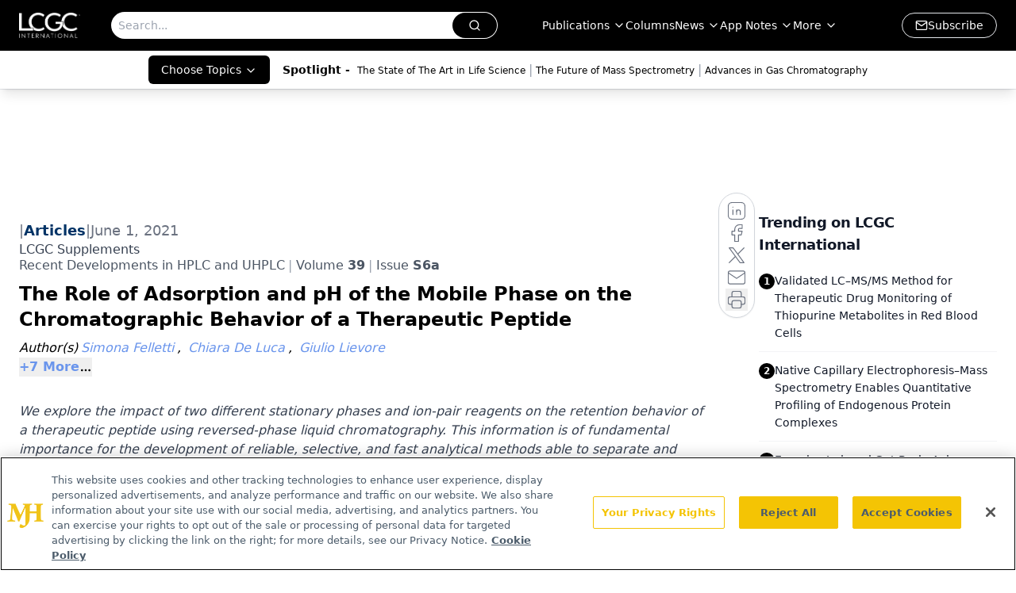

--- FILE ---
content_type: text/html; charset=utf-8
request_url: https://www.chromatographyonline.com/view/the-role-of-adsorption-and-ph-of-the-mobile-phase-on-the-chromatographic-behavior-of-a-therapeutic-peptide
body_size: 47124
content:
<!DOCTYPE html><html lang="en"> <head><link rel="prefetch" href="/logo.webp"><link rel="preconnect" href="https://www.googletagmanager.com"><link rel="preconnect" href="https://cdn.segment.com"><link rel="preconnect" href="https://www.lightboxcdn.com"><link rel="preconnect" href="https://cdn.cookielaw.org"><link rel="preconnect" href="https://pub.doubleverify.com"><link rel="preconnect" href="https://www.googletagservices.com"><link rel="dns-prefetch" href="https://cdn.jsdelivr.net"><link rel="preconnect" href="https://res.lassomarketing.io"><link rel="icon" href="/favicon.svg" type="image/svg+xml"><link rel="icon" href="/favicon.ico" sizes="any"><link rel="apple-touch-icon" href="/apple-touch-icon.png"><meta charset="UTF-8"><meta name="viewport" content="width=device-width, initial-scale=1.0"><title>The Role of Adsorption and pH of the Mobile Phase on the Chromatographic Behavior of a Therapeutic Peptide | LCGC International</title><link rel="canonical" href="https://www.chromatographyonline.com/view/the-role-of-adsorption-and-ph-of-the-mobile-phase-on-the-chromatographic-behavior-of-a-therapeutic-peptide"><meta name="description" content="We explore the impact of two different stationary phases and ion-pair reagents on the retention behavior of a therapeutic peptide using reversed-phase liquid chromatography. This information is of fundamental importance for the development of reliable, selective, and fast analytical methods able to separate and identify the target peptide.
"><meta name="robots" content="index, follow"><meta property="og:title" content="The Role of Adsorption and pH of the Mobile Phase on the Chromatographic Behavior of a Therapeutic Peptide | LCGC International"><meta property="og:type" content="website"><meta property="og:image" content="https://cdn.sanity.io/images/0vv8moc6/chroma/c287a8de7508fd0d3f3fcca37ee4d83499709bf8-8500x4200.jpg"><meta property="og:url" content="https://www.chromatographyonline.com/view/the-role-of-adsorption-and-ph-of-the-mobile-phase-on-the-chromatographic-behavior-of-a-therapeutic-peptide"><meta property="og:image:url" content="https://cdn.sanity.io/images/0vv8moc6/chroma/c287a8de7508fd0d3f3fcca37ee4d83499709bf8-8500x4200.jpg"><meta property="og:image:width" content="1200"><meta property="og:image:height" content="630"><meta property="og:image:alt" content="The Role of Adsorption and pH of the Mobile Phase on the Chromatographic Behavior of a Therapeutic Peptide | LCGC International"><meta property="article:published_time" content="2026-01-21T20:01:01.701Z"><meta property="article:modified_time" content="2026-01-21T20:01:01.701Z"><meta property="article:author" content="Simona Felletti"><meta property="article:author" content="Chiara De Luca"><meta property="article:author" content="Giulio Lievore"><meta property="article:author" content="Alessandro Buratti"><meta property="article:author" content="Desiree Bozza"><meta property="article:author" content="Marco Macis"><meta property="article:author" content="Antonio Ricci"><meta property="article:author" content="Walter Cabri"><meta property="article:author" content="Alberto Cavazzini"><meta property="article:author" content="Martina Catani"><meta property="article:tag" content="HPLC"><meta property="article:tag" content="Pharmaceutical Analysis"><meta name="twitter:site" content="@LC_GC"><meta name="twitter:title" content="The Role of Adsorption and pH of the Mobile Phase on the Chromatographic Behavior of a Therapeutic Peptide | LCGC International"><meta name="twitter:image" content="https://cdn.sanity.io/images/0vv8moc6/chroma/c287a8de7508fd0d3f3fcca37ee4d83499709bf8-8500x4200.jpg"><meta name="twitter:image:alt" content="The Role of Adsorption and pH of the Mobile Phase on the Chromatographic Behavior of a Therapeutic Peptide | LCGC International"><meta name="twitter:description" content="We explore the impact of two different stationary phases and ion-pair reagents on the retention behavior of a therapeutic peptide using reversed-phase liquid chromatography. This information is of fundamental importance for the development of reliable, selective, and fast analytical methods able to separate and identify the target peptide.
"><link rel="icon" href="/favicon.ico"><meta name="twitter:image" content="https://cdn.sanity.io/images/0vv8moc6/chroma/c287a8de7508fd0d3f3fcca37ee4d83499709bf8-8500x4200.jpg"><meta name="twitter:title" content="The Role of Adsorption and pH of the Mobile Phase on the Chromatographic Behavior of a Therapeutic Peptide | LCGC International"><meta name="twitter:description" content="We explore the impact of two different stationary phases and ion-pair reagents on the retention behavior of a therapeutic peptide using reversed-phase liquid chromatography. This information is of fundamental importance for the development of reliable, selective, and fast analytical methods able to separate and identify the target peptide.
"><script type="application/ld+json">{"@context":"https://schema.org","@type":"NewsArticle","headline":"The Role of Adsorption and pH of the Mobile Phase on the Chromatographic Behavior of a Therapeutic Peptide","datePublished":"2021-06-01T14:14:00.000Z","dateModified":"2021-06-29T13:34:52.000Z","inLanguage":"en-US","image":{"@type":"ImageObject","url":"https://cdn.sanity.io/images/0vv8moc6/chroma/c287a8de7508fd0d3f3fcca37ee4d83499709bf8-8500x4200.jpg","caption":"The Role of Adsorption and pH of the Mobile Phase on the Chromatographic Behavior of a Therapeutic Peptide","alternateName":"Chain of amino acid or bio molecules called protein"},"thumbnail":{"@type":"ImageObject","url":"https://cdn.sanity.io/images/0vv8moc6/chroma/c287a8de7508fd0d3f3fcca37ee4d83499709bf8-8500x4200.jpg","caption":"The Role of Adsorption and pH of the Mobile Phase on the Chromatographic Behavior of a Therapeutic Peptide","alternateName":"Chain of amino acid or bio molecules called protein"},"publisher":{"@type":"Organization","name":"LCGC International","logo":{"@type":"ImageObject","url":"https://www.chromatographyonline.com/logo.webp"}},"keywords":"HPLC, Pharmaceutical Analysis","articleBody":"The impact of two different stationary phases and ion-pair reagents on the retention behavior of glucagon, a therapeutic peptide consisting of 29 amino acidic residues, has been investigated under reversed-phase elution conditions. Retention of glucagon was investigated under isocratic conditions by varying the fraction of the organic modifier in the range of 28–38% (v/v). The two stationary phases have been characterized in terms of excess adsorption isotherms to understand the preferential adsorption of eluent components on them. Results suggest that the ligand characteristics and the pH of the mobile phase play a pivotal role on retention.\nOver the last several decades, the use of peptides in the pharmaceutical, nutraceutical, and cosmetic fields has increased substantially. The biopharmaceutical importance of these molecules is that they can selectively interact with a specific receptor, making them potential candidates for use in antitumoral, anticoagulant, antihypertensive, and antioxidant production (1,2).\nTherapeutic peptides are mainly produced by liquid- or solid-phase synthesis (3,4). Usually, these production methods lead to a wide range of impurities, and the issue is that the chemical structure of these impurities can be similar to that of the target peptide. Therefore, further processing and purifications are needed to reach purity specifications for pharmaceutical purposes (5). Preparative reversed-phase liquid chromatography (pRPLC) is the most widely used technique for the purification and isolation of therapeutic peptides (6–10). Operative experimental parameters of the purification processes are obtained through trial-and-error strategies, which waste time and product while resulting in operating far from optimal conditions.\nWhen dealing with complex mixtures, a detailed understanding of the fundamentals of the separation process is extremely important to overcome these difficulties. It is well known that the retention behavior of a peptide could significantly differ depending on its concentration, mobile phase composition, ion-pair reagent, and competition for adsorption because of the presence of other molecules (1,2).\nIn this respect, the investigation of retention mechanisms and thermodynamic equilibrium of the target peptide becomes a crucial and essential tool for the correct design of the separation process because of its clear advantages in regards to time, cost, and ecological impact.\nIn this study, the effect of the mobile phase composition and the type of ion-pair reagent on the retention mechanism of a therapeutic peptide, glucagon, was investigated and compared on two RPLC columns packed with C18 and phenyl-hexyl fully porous particles (FPPs), respectively. Both columns were designed to handle high-efficiency liquid chromatography (LC).\nMaterials and Experimental Conditions\nAll solvents were purchased from Sigma–Aldrich. A 100 × 3.0 mm Supelco Titan C18 column (1.9 μm particle size, 300 m2/g surface area) and a 100 × 4.6 mm Phenomenex Luna phenyl-hexyl (3.0 μm particle size, 400 m2/g surface area) column were used. Uracil (Sigma–Aldrich) was injected for determining the void volume of the columns. Glucagon was obtained from Fresenius Kabi iPSUM.\nAll the measurements were carried out on an Agilent 1290 Infinity LC system, equipped with a binary solvent pump (max pressure: 1200 bar), a column thermostat, an autosampler, a photodiode array detector (DAD), and a refractive index detector (RID). The RID was used for excess adsorption isotherms determination. The detection wavelength was 220 nm, and the column temperature was set to 25 °C.\nTwo different mobile phase compositions were used: MP-1 was comprised of water and 0.02% trifluoroacetic acid (TFA) and acetonitrile, whereas MP-2 comprised of water and 20 mM ammonium acetate and acetonitrile.\nThe retention dependence of glucagon on the amount of organic modifier of MP-1 and MP-2 was performed under isocratic elution conditions in the range between 28 and 38% (v/v) with 1% increments of acetonitrile for both columns. The injection volume was set at 0.5 μL, and the flow rate was set at 0.4 mL/min.\nExcess adsorption isotherms have been calculated with a mobile phase made of acetonitrile and water. Temperature was set at 25 °C. The columns were firstly equilibrated with solutions of known composition of acetonitrile in the bulk mobile phase ranging from 0 to 100%. Then, 1 μL of a solution with a slightly different composition with respect to the bulk MP (±1% acetonitrile) was injected. Retention volumes of the perturbation peaks were corrected for the extra-column contribution.\nResults and Discussion\nExcess Adsorption\nExcess isotherms allow one to study the preferential adsorption of the components of the mobile phase (in this case acetonitrile and water) on the surface of the stationary phase. This adsorption leads to changes in the composition of the stationary phase with respect to the bulk mobile phase that profoundly influences retention of analytes (12). Moreover, the study of excess isotherms allows one to describe polar (free silanols) and hydrophobic (coverage density) properties of stationary phases (11–16).\nIn this study, excess isotherms were calculated by means of the minor disturbance method (12,13). The excess of acetonitrile over water [Γ(c)] was determined from linear perturbations on a series of equilibrium concentrations, when a steady-state equilibrium between mobile and stationary phase has been reached, through the retention volume of perturbation peaks, as follows:\nwith S the total surface area of the adsorbent in the column (data obtained from manufacturer), VR(c) the retention volume of perturbation peak when the column is equilibrated with a mobile phase containing a concentration c of acetonitrile and V0 the thermodynamic void volume (14). The results are shown in Figure 1 for the two columns.\nThese profiles show an increase of the excess amount adsorbed of acetonitrile on the surface of the stationary phase up to approximately 40% (v/v) of acetonitrile (φACN = 0.4) in the bulk mobile phase, where the maximum value of the excess isotherm is observed. Further increases of acetonitrile bulk concentration lead to a gradual and linear decrease of the excess amount in the region between 50–90% (v/v) (φACN = 0.5–0.9). This behavior occurs because of the saturation of all nonpolar sites present on the surface of the stationary phase with acetonitrile, precluding additional adsorbate accumulation (14). The negative part of the excess isotherms observed at high acetonitrile percentages reveals the preferential adsorption of the second component of the binary mixture, which in this case is water. The amplitude of this region is directly connected to the amount of free silanols present in the surface of the adsorbent accessible by the analyte (11,15,16).\nThe slope of the inflection tangent line drawn in the decreasing branch of the excess isotherm represents the total amount of the adsorbed phase (Va = b) and the amount of acetonitrile adsorbed (VaACN = a) can be derived from the y-intercept. The tangent line is given by (16) (see Figure 1):\nwith φACN the volume fraction of the organic modifier in the mobile phase.\nIt is worth pointing out that the range of validity of equation 2 corresponds to the linear decreasing region of excess isotherm (that is, when adsorption capacity reaches its maximum value) (14).\nTable I reports data related to excess amounts of acetonitrile and water adsorbed on the stationary phase measured on the two RPLC columns by means of equation 2. From the data, it can be evinced that the total amount of mobile phase, normalized per column surface area, adsorbed on the phenyl-hexyl column is 20% larger compared to the C18 column. Moreover, the phenyl-hexyl column shows a higher amount of adsorbed water (+25%), suggesting a larger presence of residual silanols on the particle surface.\nDependence of Retention of Glucagon on MP Composition \nThe retention behavior of glucagon at infinite dilution has been studied for MP-1 and MP-2 in the range 28–38% (v/v) of acetonitrile on the two columns. The results are reported in Figure 2 as retention factors of glucagon (k = (tR − t0)/t0, with tR the retention time and t0 the dead time) as a function of the fraction of acetonitrile in the mobile phase. These data demonstrate that, as expected, under the same MP composition, the C18 column shows larger retention when compared to the phenyl-hexyl column, because of its higher hydrophobicity.\nIt is well known that retention on the C18 column is to the greatest extent because of hydrophobic interactions between stationary phase and analyte. In addition to hydrophobic interactions, phenyl-hexyl columns are characterized by π-π interactions, because of the presence of phenyl groups. The nature of the mobile phase and the extent of its adsorption on the stationary phase has great impact on retention (by precluding the analyte from establishing interactions with the functional groups of the stationary phase). In this regard, it is plausible that acetonitrile as organic modifier makes the phenyl-hexyl column less retentive for glucagon compared to the C18 column because of the larger presence of acetonitrile on the stationary phase (see Figure 1 and Table I) and π-π interactions between adsorbed acetonitrile molecules and phenyl groups in the stationary phase (17). Surprisingly, a different retention behavior has been observed on the two columns depending on the ion-pair reagent used, as shown in Figure 2. On the one hand, MP-1 containing trifluoroacetic acid (TFA) has led to larger retention on the C18 column (full green squares) if compared to MP-2, which contains ammonium acetate (full purple points), because of the higher hydrophobicity of the complex TFA-peptide. On the other hand, on the phenyl-hexyl column, the most retentive mobile phase was MP-2 (empty purple points) compared to MP-1 (empty green squares).\nThe opposite retention behavior observed on the phenyl-hexyl column could be because of a combination of the greater accessibility of residual silanols by the analyte and their amount compared to C18 column, the pH of the mobile phase and the strength of the ion-pair reagent.\nFrom excess adsorption results (Table I) it has been evinced that the amount of free silanols on the phenyl-hexyl column is 25% larger with respect to C18 column. Moreover, residual silanols are more analyte accessible on the phenyl-hexyl column, thanks to the rigidity of the ligand itself. Conversely, C18 ligands, having a large degree of freedom, limit the analyte-silanols interactions. These aspects indicate that the effect of free silanols on retention can be more pronounced on the phenyl-hexyl column, while it can be considered negligible on the C18 column.\nAt a low pH (MP-1), ionization of free silanol groups is sup- pressed and glucagon is positively charged (being its theoretical pIace is between 7.5 and 8.5 (18)). Conversely, when a buffer solution (pH = 7) is used (MP-2), the net charge of glucagon is slightly positive and silanols are deprotonated. In this last case, favorable charge–charge interactions are introduced in the phenyl-hexyl column, leading to a larger retention if compared to MP-1 (19). These changes in both peptide and stationary phase characteristics make interactions more or less favored, leading to a different retention depending on the mobile and stationary phase type.\nEffect of Ion-Pair Reagents on Peak Shape and Efficiency\nFor the sake of comparison, the effect of the ion-pair reagent on the chromatographic behavior of glucagon on the two columns has been investigated and reported in Figure 3.\nFrom these plots it can be evinced that the peak shape is highly influenced by the type of ion-pair reagent used. For both columns, ammonium acetate leads to a significant peak tailing (red) compared to TFA (blue). Moreover, the tailing factor measured with MP-2 for the C18 column (tF = 3) is 3 fold smaller with respect to the one measured on the phenyl-hexyl column (tF = 9), indicating that, as already pointed out in the previous section, analyte interactions with residual silanols are much more pronounced on the latter stationary phase. As a result, efficiency measured with MP-2 on the phenyl-hexyl column (N/m = 4000) is three times less than C18 column (N/m = 22000). On the other hand, TFA leads to more Gaussian peaks, especially with phenyl-hexyl stationary phase, and, as a consequence, to efficiencies as high as 130,000 N/m.\nThese information may be helpful for the selection of the correct combination of stationary and mobile phases for the development of highly efficient and fast analytical methods for the identification and quantification of the target peptide. In this regard, a phenyl-hexyl column in combination with TFA as ion-pair reagent may be an ideal candidate for ultrafast separations.\nConclusions\nIn this work, retention behavior of a therapeutic peptide, glucagon, has been investigated on two RPLC columns, C18 and phenyl-hexyl, using a binary mobile phase made of acetonitrile and water with two ion-pairing reagents, TFA, and ammonium acetate.\nExcess adsorption isotherms have shown that the total amount of mobile phase adsorbed is 20% higher on the phenyl-hexyl column with respect to the C18 one. Acetonitrile adsorption on the phenyl-hexyl column may interfere with π-π interactions between analyte and phenyl groups in the stationary phase, with important consequences on retention. Moreover, it has been demonstrated that the characteristics of both the ion-pair reagent and the ligand type have a deep influence on the type of interaction established between analyte and stationary phase, the peak shape and the efficiency of the separation.\nThis information is of fundamental importance for the development of reliable, selective, and fast analytical methods able to separate and identify the tar- get peptide.\nAcknowledgments\nThe authors thank the Italian University and Scientific Research Ministry (grant PRIN2017Y2PAB8_003, title: “Cutting edge analytical chemistry methodologies and bio-tools to boost precision medicine in hormone-related diseases”).\nReferences\n(1) C. De Luca, S. Felletti, M. Macis, W. Cabri, G. Lievore, T. Chenet, L. Pasti, M, Morbidelli, A. Cavazzini, M. Catani, and A. Ricci, J. Chromatogr. A 1616, 460789 (2020).\n(2) C. De Luca, S. Felletti, G. Lievore, A. Buratti, T. Chenet, L. Pasti, M. Morbidelli, A. Cavazzini, M. Catani, M. Macis, A. Ricci, and W. Cabri, J. Chromatogr. Sep. Tech. 11(428), (2020). DOI:10.35248/2157-7064.20.11.428\n(3) S. Wegmüller and S. Schmid, Curr. Org. Chem. 18(8), 1005–1019 (2014).\n(4) S. Chandrudu, P. Simerska, and I. Toth, Molecules 18(4), 4373–4388 (2013).\n(5) S. Bernardi, D. Gétaz, N. Forrer, and M. Morbidelli, J. Chromatogr. A 1283, 46–52 (2013).\n(6) V. Sanz-Nebot, F. Benavente, I. Toro, and J. Barbosa, Anal. Bioanal. Chem. 377, 306–315 (2003).\n(7) C. De Luca, S. Felletti, G. Lievore, T. Chenet, M. Morbidelli, M. Sponchioni, A. Cavazzini, and M. Catani, Trends in Anal. Chem. 132, 116051 (2020).\n(8) B. Bobály, V. Mikola, E. Sipkó, Z. Márta, and J. Fekete, J. Chromat. Sci. 53, 1078–1083 (2015).\n(9) T. Müller-Späth, G. Ströhlein, O. Lyngberg, and D. Maclean, Chem. Today 31, 56–61 (2013).\n(10) L. Aumann and M. Morbidelli, Biotech. Bioeng. 98, 1043–1055 (2007).\n(11) B. Buszewski, Sz. Bocian, and A. Felinger, J. Chromatogr. A 1191, 72–77 (2008).\n(12) G. Guiochon, A. Felinger, D.G. Shirazi, and A.M. Katti, Fundamentals and Preparative and Nonlinear Chromatography, 2nd Edition (Academic Press, Elsevier, Amsterdam, The Netherlands, 2006).\n(13) N. Marchetti, A. Cavazzini, L. Pasti, and F. Dondi, J. Sci. Sep. 32, 727–741 (2009).\n(14) F. Chan, L.S. Yeung, R. LoBrutto, and Y.V. Kazakevich, J. Chromatogr. A 1082, 158–165 (2005).\n(15) S. Bocian, P. Vajda, A. Felinger, and B. Buszewski, J. Chromatogr. A 1204, 35–41 (2008).\n(16) P. Vajda, A. Felinger, and G. Guiochon, J. Chromatogr. A 1291, 41–47 (2013).\n(17) K. Croes, A. Steffens, D.H Marchand, and L.R. Snyder, J. Chromatogr. A 1098, 123–130 (2005).\n(18) J.S. Pedersen, J. Diabetes Sci. Technol. 4, 1357–1367 (2010).\n(19) M. Gilar, K.J. Fountain, Y. Budman, U.D. Neue, K.R. Yardley, P.D. Rainville, R.J. Russell II, and J.C. Gebler, J. Chromatogr. A 958, 167–182 (2002).\nSimona Felletti, Chiara De Luca, Giulio Lievore, Alessandro Buratti, Desiree Bozza, Alberto Cavazzini, and Martina Catani are with the Department of Chemical, Pharmaceutical, and Agricultural Sciences at the University of Ferrara in Ferrara, Italy. Marco Macis and Antonio Ricci are with Fresenius Kabi iPSUM in Villadose, Italy. Walter Cabri is with the Department of Chemistry at the University of Bologna in Bologna, Italy. Direct correspondence to: fllsmn1@unife.it","description":"We explore the impact of two different stationary phases and ion-pair reagents on the retention behavior of a therapeutic peptide using reversed-phase liquid chromatography. This information is of fundamental importance for the development of reliable, selective, and fast analytical methods able to separate and identify the target peptide.\n","author":[{"@type":"Person","name":"Simona Felletti","url":"https://www.chromatographyonline.com/authors/simona-felletti"},{"@type":"Person","name":"Chiara De Luca","url":"https://www.chromatographyonline.com/authors/chiara-de-luca"},{"@type":"Person","name":"Giulio Lievore","url":"https://www.chromatographyonline.com/authors/giulio-lievore"},{"@type":"Person","name":"Alessandro Buratti","url":"https://www.chromatographyonline.com/authors/alessandro-buratti"},{"@type":"Person","name":"Desiree Bozza","url":"https://www.chromatographyonline.com/authors/desiree-bozza"},{"@type":"Person","name":"Marco Macis","url":"https://www.chromatographyonline.com/authors/marco-macis"},{"@type":"Person","name":"Antonio Ricci","url":"https://www.chromatographyonline.com/authors/antonio-ricci"},{"@type":"Person","name":"Walter Cabri","url":"https://www.chromatographyonline.com/authors/walter-cabri"},{"@type":"Person","name":"Alberto Cavazzini","url":"https://www.chromatographyonline.com/authors/alberto-cavazzini"},{"@type":"Person","name":"Martina Catani","url":"https://www.chromatographyonline.com/authors/martina-catani"}]}</script><script type="application/ld+json">{"@context":"https://schema.org","@type":"Organization","contactPoint":{"@type":"ContactPoint","availableLanguage":["English"]},"name":"LCGC International - Separation Science News &amp; Chromatography Insights","alternateName":"Chromatography Online","description":"LCGC International provides separation science insights, including liquid chromatography (HPLC), gas chromatography (GC), and mass spectrometry (MS).","email":"info@mjhlifesciences.com","telephone":"609-716-7777","sameAs":["https://www.linkedin.com/company/lcgc/","https://twitter.com/LC_GC","https://www.facebook.com/lcgcmagazine","https://www.youtube.com/@lcgcinternational","https://www.chromatographyonline.com/rss.xml","https://www.instagram.com/lcgconline/ "],"address":{"@type":"PostalAddress","streetAddress":"259 Prospect Plains Rd, Bldg H","addressLocality":"Monroe","addressRegion":"New Jersey","postalCode":"08831","addressCountry":"United States of America"},"foundingDate":"2000-03-04","founder":{"@type":"Person","name":"MJH Life Sciences"},"employees":[{"@type":"Person","name":"Alicia Bigica"},{"@type":"Person","name":"Caroline Hroncich"},{"@type":"Person","name":"Alasdair Matheson"}]}</script><script async src="https://cdn.jsdelivr.net/npm/@segment/analytics-consent-wrapper-onetrust@latest/dist/umd/analytics-onetrust.umd.js"></script>
 <script>
  window.dataLayer = window.dataLayer || [];
  function gtag(){dataLayer.push(arguments);}
  gtag('set' , 'developer_id.dYWJhMj', true);
  gtag('consent', 'default', {
      ad_storage: 'denied',
      analytics_storage: 'denied',
      functionality_storage: 'denied',
      personalization_storage: 'denied',
      security_storage: 'granted',
      ad_user_data: 'denied',
      ad_personalization: 'denied',
      region: [
        'AT',
        'BE',
        'BG',
        'HR',
        'CY',
        'CZ',
        'DK',
        'EE',
        'FI',
        'FR',
        'DE',
        'EL',
        'HU',
        'IE',
        'IT',
        'LV',
        'LT',
        'LU',
        'MT',
        'NL',
        'PL',
        'PT',
        'RO',
        'SK',
        'SI',
        'ES',
        'SE',
        'GB',
        'US-CA',
      ],
    });
    gtag('consent', 'default', {
      ad_storage: 'granted',
      analytics_storage: 'granted',
      functionality_storage: 'granted',
      personalization_storage: 'granted',
      security_storage: 'granted',
      ad_user_data: 'granted',
      ad_personalization: 'granted',
    });
    </script>
    <script src="https://cdn.cookielaw.org/scripttemplates/otSDKStub.js" type="text/javascript" charset="UTF-8" data-domain-script="0196a05c-a52f-77eb-ae90-5f50e323e33a"></script>
    <script type="text/javascript">function OptanonWrapper() {}</script>
    <script async type="text/plain" class="optanon-category-C0001" src="https://www.lightboxcdn.com/static/lightbox_mjh.js"></script>
  <script async type="text/plain" class="optanon-category-C0004" src="https://res.lassomarketing.io/scripts/lasso-imp-id-min.js"></script> 
   <script async type="text/javascript">
      !function(){var analytics=window.analytics=window.analytics||[];if(!analytics.initialize)if(analytics.invoked)window.console&&console.error&&console.error("Segment snippet included twice.");else{analytics.invoked=!0;analytics.methods=["trackSubmit","trackClick","trackLink","trackForm","pageview","identify","reset","group","track","ready","alias","debug","page","once","off","on","addSourceMiddleware","addIntegrationMiddleware","setAnonymousId","addDestinationMiddleware"];analytics.factory=function(e){return function(){var t=Array.prototype.slice.call(arguments);t.unshift(e);analytics.push(t);return analytics}};for(var e=0;e<analytics.methods.length;e++){var key=analytics.methods[e];analytics[key]=analytics.factory(key)}analytics.load=function(key,e){var t=document.createElement("script");t.type="text/javascript";t.async=!0;t.src="https://cdn.segment.com/analytics.js/v1/" + key + "/analytics.min.js";var n=document.getElementsByTagName("script")[0];n.parentNode.insertBefore(t,n);analytics._loadOptions=e};analytics.SNIPPET_VERSION="4.13.1";
      //check lasso , if lassoImpID doesnt exist try again in 1.25 seconds
      function checkLasso() {
        if (typeof lassoImpID !== 'undefined') {
          window.LassoImpressionID = lassoImpID();
          withOneTrust(analytics).load('BBbKMoOjmhsxPnbd2nO6osz3zq67DzuN');
          analytics.page({
            'LassoImpressionID': window.LassoImpressionID
          });
        } else {
          setTimeout(checkLasso, 1000);
        }
      }
          checkLasso();
            }}();
    </script><script class="optanon-category-C0001" type="text/plain" async src="https://one.chromatographyonline.com/tagmanager/scripts/one.js"></script><script async type="text/javascript" src="https://one.chromatographyonline.com/tagmanager/scripts/one.js"></script><script type="text/javascript" src="https://www.googletagservices.com/tag/js/gpt.js"></script><script async src="https://pub.doubleverify.com/dvtag/20083417/DV1815449/pub.js"></script><script type="text/javascript">
            window.onDvtagReady = function (callback, timeout = 750) { 
            window.dvtag = window.dvtag || {} 
            dvtag.cmd = dvtag.cmd || [] 
            const opt = { callback, timeout, timestamp: new Date().getTime() } 
            dvtag.cmd.push(function () { dvtag.queueAdRequest(opt) }) 
            setTimeout(function () { 
            const cb = opt.callback 
            opt.callback = null 
            if (cb) cb() 
            }, timeout) 
            } 
     </script><script>(function(){const gtmID = "WL5B9TRW";

        (function (w, d, s, l, i) {
          w[l] = w[l] || [];
          w[l].push({ 'gtm.start': new Date().getTime(), event: 'gtm.js' });
          var f = d.getElementsByTagName(s)[0],
            j = d.createElement(s),
            dl = l != 'dataLayer' ? '&l=' + l : '';
          j.async = true;
          j.src = 'https://www.googletagmanager.com/gtm.js?id=' + i + dl;
          f.parentNode.insertBefore(j, f);
        })(window, document, 'script', 'dataLayer', 'GTM-' + gtmID);
      })();</script><!-- <ClientRouter  /> --><link rel="stylesheet" href="/_astro/_slug_.DRyw6y9u.css">
<link rel="stylesheet" href="/_astro/_slug_.1XxvNgLm.css"><script type="module" src="/_astro/page.V2R8AmkL.js"></script></head> <body> <style>astro-island,astro-slot,astro-static-slot{display:contents}</style><script>(()=>{var e=async t=>{await(await t())()};(self.Astro||(self.Astro={})).load=e;window.dispatchEvent(new Event("astro:load"));})();</script><script>(()=>{var A=Object.defineProperty;var g=(i,o,a)=>o in i?A(i,o,{enumerable:!0,configurable:!0,writable:!0,value:a}):i[o]=a;var d=(i,o,a)=>g(i,typeof o!="symbol"?o+"":o,a);{let i={0:t=>m(t),1:t=>a(t),2:t=>new RegExp(t),3:t=>new Date(t),4:t=>new Map(a(t)),5:t=>new Set(a(t)),6:t=>BigInt(t),7:t=>new URL(t),8:t=>new Uint8Array(t),9:t=>new Uint16Array(t),10:t=>new Uint32Array(t),11:t=>1/0*t},o=t=>{let[l,e]=t;return l in i?i[l](e):void 0},a=t=>t.map(o),m=t=>typeof t!="object"||t===null?t:Object.fromEntries(Object.entries(t).map(([l,e])=>[l,o(e)]));class y extends HTMLElement{constructor(){super(...arguments);d(this,"Component");d(this,"hydrator");d(this,"hydrate",async()=>{var b;if(!this.hydrator||!this.isConnected)return;let e=(b=this.parentElement)==null?void 0:b.closest("astro-island[ssr]");if(e){e.addEventListener("astro:hydrate",this.hydrate,{once:!0});return}let c=this.querySelectorAll("astro-slot"),n={},h=this.querySelectorAll("template[data-astro-template]");for(let r of h){let s=r.closest(this.tagName);s!=null&&s.isSameNode(this)&&(n[r.getAttribute("data-astro-template")||"default"]=r.innerHTML,r.remove())}for(let r of c){let s=r.closest(this.tagName);s!=null&&s.isSameNode(this)&&(n[r.getAttribute("name")||"default"]=r.innerHTML)}let p;try{p=this.hasAttribute("props")?m(JSON.parse(this.getAttribute("props"))):{}}catch(r){let s=this.getAttribute("component-url")||"<unknown>",v=this.getAttribute("component-export");throw v&&(s+=` (export ${v})`),console.error(`[hydrate] Error parsing props for component ${s}`,this.getAttribute("props"),r),r}let u;await this.hydrator(this)(this.Component,p,n,{client:this.getAttribute("client")}),this.removeAttribute("ssr"),this.dispatchEvent(new CustomEvent("astro:hydrate"))});d(this,"unmount",()=>{this.isConnected||this.dispatchEvent(new CustomEvent("astro:unmount"))})}disconnectedCallback(){document.removeEventListener("astro:after-swap",this.unmount),document.addEventListener("astro:after-swap",this.unmount,{once:!0})}connectedCallback(){if(!this.hasAttribute("await-children")||document.readyState==="interactive"||document.readyState==="complete")this.childrenConnectedCallback();else{let e=()=>{document.removeEventListener("DOMContentLoaded",e),c.disconnect(),this.childrenConnectedCallback()},c=new MutationObserver(()=>{var n;((n=this.lastChild)==null?void 0:n.nodeType)===Node.COMMENT_NODE&&this.lastChild.nodeValue==="astro:end"&&(this.lastChild.remove(),e())});c.observe(this,{childList:!0}),document.addEventListener("DOMContentLoaded",e)}}async childrenConnectedCallback(){let e=this.getAttribute("before-hydration-url");e&&await import(e),this.start()}async start(){let e=JSON.parse(this.getAttribute("opts")),c=this.getAttribute("client");if(Astro[c]===void 0){window.addEventListener(`astro:${c}`,()=>this.start(),{once:!0});return}try{await Astro[c](async()=>{let n=this.getAttribute("renderer-url"),[h,{default:p}]=await Promise.all([import(this.getAttribute("component-url")),n?import(n):()=>()=>{}]),u=this.getAttribute("component-export")||"default";if(!u.includes("."))this.Component=h[u];else{this.Component=h;for(let f of u.split("."))this.Component=this.Component[f]}return this.hydrator=p,this.hydrate},e,this)}catch(n){console.error(`[astro-island] Error hydrating ${this.getAttribute("component-url")}`,n)}}attributeChangedCallback(){this.hydrate()}}d(y,"observedAttributes",["props"]),customElements.get("astro-island")||customElements.define("astro-island",y)}})();</script><astro-island uid="1gwwmk" prefix="r7" component-url="/_astro/atoms.Ch89ewdX.js" component-export="SanityClient" renderer-url="/_astro/client.4AZqD4Tw.js" props="{&quot;config&quot;:[0,{&quot;dataset&quot;:[0,&quot;chroma&quot;],&quot;projectId&quot;:[0,&quot;0vv8moc6&quot;],&quot;useCdn&quot;:[0,true],&quot;token&quot;:[0,&quot;skIjFEmlzBmyZpjK8Zc1FQwpwi0Bv3wVI0WhSPJfe5wEiXkmkb3Rq7h5T1WLyvXaJAhM7sOBa2vXBRGxShTPYsvCpTSYuIFBEZnhapLqKMkXyRyxCYjZQYbPv4Zbdn7UMjfKcTbCwat1s1GKaDhqbiwIffPYLGtrK4hT6V3Xq32NfzOzScjn&quot;]}]}" ssr client="load" opts="{&quot;name&quot;:&quot;SanityClient&quot;,&quot;value&quot;:true}"></astro-island>  <!-- <VisualEditing enabled={visualEditingEnabled} zIndex={1000} /> --> <script>(()=>{var e=async t=>{await(await t())()};(self.Astro||(self.Astro={})).only=e;window.dispatchEvent(new Event("astro:only"));})();</script><astro-island uid="ZQETl5" component-url="/_astro/index.qum6FzgI.js" component-export="default" renderer-url="/_astro/client.4AZqD4Tw.js" props="{&quot;settings&quot;:[0,{&quot;siteConfig&quot;:[0,{&quot;sanityClientConfig&quot;:[0,{&quot;dataset&quot;:[0,&quot;chroma&quot;],&quot;projectId&quot;:[0,&quot;0vv8moc6&quot;],&quot;useCdn&quot;:[0,true],&quot;token&quot;:[0,&quot;skIjFEmlzBmyZpjK8Zc1FQwpwi0Bv3wVI0WhSPJfe5wEiXkmkb3Rq7h5T1WLyvXaJAhM7sOBa2vXBRGxShTPYsvCpTSYuIFBEZnhapLqKMkXyRyxCYjZQYbPv4Zbdn7UMjfKcTbCwat1s1GKaDhqbiwIffPYLGtrK4hT6V3Xq32NfzOzScjn&quot;]}],&quot;isSpecialtyDisabled&quot;:[0,false],&quot;gtmID&quot;:[0,&quot;WL5B9TRW&quot;],&quot;title&quot;:[0,&quot;LCGC International&quot;],&quot;liveDomain&quot;:[0,&quot;www.chromatographyonline.com&quot;],&quot;logo&quot;:[0,&quot;/logo.webp&quot;],&quot;white_logo&quot;:[0,&quot;/logo.webp&quot;],&quot;megaMenuTaxName&quot;:[0,&quot;topic&quot;],&quot;customSpecialtyText&quot;:[0,&quot;Choose Topics&quot;],&quot;twitter&quot;:[0,&quot;@LC_GC&quot;],&quot;onejs&quot;:[0,&quot;https://one.chromatographyonline.com/tagmanager/scripts/one.js&quot;],&quot;sharingImageUrl&quot;:[0,&quot;https://lcgc-mjh.s3.amazonaws.com/LCGC_International-min.jpg&quot;],&quot;oneTrustId&quot;:[0,&quot;0196a05c-a52f-77eb-ae90-5f50e323e33a&quot;],&quot;subscribe&quot;:[0,{&quot;href&quot;:[0,&quot;/newsletter&quot;],&quot;text&quot;:[0,&quot;Join the global community of analytical scientists who trust LCGC for insights on the latest techniques, trends, and expert solutions in chromatography.&quot;]}],&quot;subFooterLinks&quot;:[1,[[0,{&quot;url&quot;:[0,&quot;/&quot;],&quot;title&quot;:[0,&quot;Home&quot;]}],[0,{&quot;url&quot;:[0,&quot;/view/about-lcgc&quot;],&quot;title&quot;:[0,&quot;About Us&quot;]}],[0,{&quot;url&quot;:[0,&quot;/news&quot;],&quot;title&quot;:[0,&quot;News&quot;]}],[0,{&quot;url&quot;:[0,&quot;/contact-us&quot;],&quot;title&quot;:[0,&quot;Contact Us&quot;]}]]]}],&quot;styleConfig&quot;:[0,{&quot;navigation&quot;:[0,5],&quot;footer&quot;:[0,1],&quot;featureDeck&quot;:[0,1],&quot;featureSlider&quot;:[0,1],&quot;logoSize&quot;:[0,&quot;medium&quot;]}],&quot;adConfig&quot;:[0,{&quot;networkID&quot;:[0,&quot;4688&quot;],&quot;adUnit&quot;:[0,&quot;chromatographyonline&quot;]}],&quot;pageConfig&quot;:[0,{&quot;publicationName&quot;:[0,&quot;LCGC North America&quot;],&quot;publicationUrl&quot;:[0,&quot;journals&quot;],&quot;authorUrl&quot;:[0,&quot;authors&quot;]}],&quot;sanityConfig&quot;:[0,{&quot;taxonomy&quot;:[0,{&quot;news&quot;:[0,&quot;chroma_taxonomy_2821_news&quot;],&quot;conference&quot;:[0,&quot;2ecbed29-eb8c-4816-b0b9-b3b40e57ba87&quot;],&quot;clinical&quot;:[0,&quot;chroma_taxonomy_38471_topic&quot;]}],&quot;docGroup&quot;:[0,{&quot;conference&quot;:[0,&quot;a994e365-e0ae-4bad-9f4c-8c3785307200&quot;]}],&quot;contentCategory&quot;:[0,{&quot;articles&quot;:[0,&quot;8bdaa7fc-960a-4b57-b076-75fdce3741bb&quot;],&quot;videos&quot;:[0,&quot;42000fd0-0d05-4832-9f2c-62c21079b76c&quot;],&quot;events&quot;:[0,&quot;6dfd5de9-dcac-493d-8692-521d6baf43a7&quot;],&quot;podcasts&quot;:[0,&quot;93d57b69-2d72-45fe-8b8a-d18e7e7e5f20&quot;]}]}],&quot;customPageTypes&quot;:[1,[]],&quot;gateEnabled&quot;:[0,&quot;modal&quot;],&quot;sMaxAge&quot;:[0,300],&quot;staleWhileRevalidate&quot;:[0,329],&quot;useNewWelcomeAd&quot;:[0,true],&quot;welcomeAds&quot;:[0,{&quot;slotId&quot;:[0,&quot;welcome-ad&quot;],&quot;adUnit&quot;:[0,&quot;nutritionaloutlook&quot;],&quot;networkID&quot;:[0,&quot;4688&quot;],&quot;position&quot;:[0,&quot;welcome&quot;],&quot;className&quot;:[0,&quot;AD2x2&quot;],&quot;sizes&quot;:[1,[[1,[[0,640],[0,480]]],[1,[[0,1920],[0,1080]]],[1,[[0,1080],[0,1920]]]]]}],&quot;allowedDomains&quot;:[1,[[0,&quot;ce.dvm360.com&quot;],[0,&quot;www.pharmacytimes.org&quot;],[0,&quot;www.gotoper.com&quot;]]]}],&quot;targeting&quot;:[0,{&quot;content_placement&quot;:[1,[[0,&quot;topic/biopharmaceuticals-and-protein-analysis&quot;]]],&quot;document_url&quot;:[1,[[0,&quot;the-role-of-adsorption-and-ph-of-the-mobile-phase-on-the-chromatographic-behavior-of-a-therapeutic-peptide&quot;]]],&quot;document_group&quot;:[1,[]],&quot;content_group&quot;:[1,[]],&quot;rootDocumentGroup&quot;:[1,[]],&quot;issue_url&quot;:[1,[[0,&quot;special-issues-06-01-2021&quot;]]],&quot;publication_url&quot;:[1,[[0,&quot;lcgc-supplements&quot;]]],&quot;tags&quot;:[1,[[0,&quot;HPLC&quot;],[0,&quot;Pharmaceutical Analysis&quot;]]],&quot;hostname&quot;:[0,&quot;www.chromatographyonline.com&quot;],&quot;adLayer&quot;:[0,{&quot;adSlotSelection&quot;:[1,[]]}]}],&quot;gateData&quot;:[0,{}]}" ssr client="only" opts="{&quot;name&quot;:&quot;ADWelcome&quot;,&quot;value&quot;:true}"></astro-island> <astro-island uid="ZWRSTd" prefix="r97" component-url="/_astro/ADFloatingFooter.BD49CBHT.js" component-export="default" renderer-url="/_astro/client.4AZqD4Tw.js" props="{&quot;networkID&quot;:[0,&quot;4688&quot;],&quot;adUnit&quot;:[0,&quot;chromatographyonline&quot;],&quot;targeting&quot;:[0,{&quot;content_placement&quot;:[1,[[0,&quot;topic/biopharmaceuticals-and-protein-analysis&quot;]]],&quot;document_url&quot;:[1,[[0,&quot;the-role-of-adsorption-and-ph-of-the-mobile-phase-on-the-chromatographic-behavior-of-a-therapeutic-peptide&quot;]]],&quot;document_group&quot;:[1,[]],&quot;content_group&quot;:[1,[]],&quot;rootDocumentGroup&quot;:[1,[]],&quot;issue_url&quot;:[1,[[0,&quot;special-issues-06-01-2021&quot;]]],&quot;publication_url&quot;:[1,[[0,&quot;lcgc-supplements&quot;]]],&quot;tags&quot;:[1,[[0,&quot;HPLC&quot;],[0,&quot;Pharmaceutical Analysis&quot;]]],&quot;hostname&quot;:[0,&quot;www.chromatographyonline.com&quot;],&quot;adLayer&quot;:[0,{&quot;adSlotSelection&quot;:[1,[]]}]}]}" ssr client="load" opts="{&quot;name&quot;:&quot;ADFloatingFooter&quot;,&quot;value&quot;:true}"></astro-island>      <astro-island uid="PIPdc" prefix="r98" component-url="/_astro/ui.cZb-a-7l.js" component-export="N5" renderer-url="/_astro/client.4AZqD4Tw.js" props="{&quot;data&quot;:[0,{&quot;logoImage&quot;:[0,&quot;/logo.webp&quot;],&quot;mainLinks&quot;:[1,[[0,{&quot;_createdAt&quot;:[0,&quot;2020-07-08T11:33:58Z&quot;],&quot;_id&quot;:[0,&quot;cd8634fc-62d4-4b4b-8253-54893552a794&quot;],&quot;_rev&quot;:[0,&quot;4Q6wgk7hVHKTxcqSyCnygb&quot;],&quot;_type&quot;:[0,&quot;mainNavigation&quot;],&quot;_updatedAt&quot;:[0,&quot;2020-08-01T07:40:33Z&quot;],&quot;is_active&quot;:[0,true],&quot;name&quot;:[0,&quot;Publications&quot;],&quot;navParent&quot;:[0,null],&quot;sortOrder&quot;:[0,1],&quot;subQuery&quot;:[1,[[0,{&quot;_createdAt&quot;:[0,&quot;2020-07-15T02:34:58Z&quot;],&quot;_id&quot;:[0,&quot;fbf82c84-cfcd-420e-83da-4e57fac52d71&quot;],&quot;_rev&quot;:[0,&quot;4Q6wgk7hVHKTxcqSyD1Qu7&quot;],&quot;_type&quot;:[0,&quot;mainNavigation&quot;],&quot;_updatedAt&quot;:[0,&quot;2020-08-01T11:11:49Z&quot;],&quot;children&quot;:[1,[]],&quot;is_active&quot;:[0,true],&quot;name&quot;:[0,&quot;All Publications&quot;],&quot;navParent&quot;:[0,{&quot;_ref&quot;:[0,&quot;cd8634fc-62d4-4b4b-8253-54893552a794&quot;],&quot;_type&quot;:[0,&quot;reference&quot;]}],&quot;sortOrder&quot;:[0,1],&quot;url&quot;:[0,&quot;/journals&quot;]}],[0,{&quot;_createdAt&quot;:[0,&quot;2024-01-10T18:05:56Z&quot;],&quot;_id&quot;:[0,&quot;adcf13f3-e302-4df4-9002-4eb077aa5542&quot;],&quot;_rev&quot;:[0,&quot;C0OpXDefHWvuDCT8VVfVff&quot;],&quot;_type&quot;:[0,&quot;mainNavigation&quot;],&quot;_updatedAt&quot;:[0,&quot;2024-01-10T18:06:19Z&quot;],&quot;children&quot;:[1,[]],&quot;is_active&quot;:[0,true],&quot;name&quot;:[0,&quot;LCGC International&quot;],&quot;navParent&quot;:[0,{&quot;_ref&quot;:[0,&quot;cd8634fc-62d4-4b4b-8253-54893552a794&quot;],&quot;_type&quot;:[0,&quot;reference&quot;]}],&quot;sortOrder&quot;:[0,2],&quot;url&quot;:[0,&quot;/journals/lcgc-international&quot;]}],[0,{&quot;_createdAt&quot;:[0,&quot;2020-07-08T11:34:21Z&quot;],&quot;_id&quot;:[0,&quot;3a8dbe46-c94f-4fc5-9c61-0ed413424741&quot;],&quot;_rev&quot;:[0,&quot;2wCUfJHabDkg7L33PkNTzm&quot;],&quot;_type&quot;:[0,&quot;mainNavigation&quot;],&quot;_updatedAt&quot;:[0,&quot;2020-08-01T11:06:24Z&quot;],&quot;children&quot;:[1,[]],&quot;is_active&quot;:[0,true],&quot;name&quot;:[0,&quot;LCGC North America&quot;],&quot;navParent&quot;:[0,{&quot;_ref&quot;:[0,&quot;cd8634fc-62d4-4b4b-8253-54893552a794&quot;],&quot;_type&quot;:[0,&quot;reference&quot;]}],&quot;sortOrder&quot;:[0,2],&quot;url&quot;:[0,&quot;/journals/lcgc-north-america&quot;]}],[0,{&quot;_createdAt&quot;:[0,&quot;2020-07-08T11:46:31Z&quot;],&quot;_id&quot;:[0,&quot;09577b9f-34ea-4f86-94cc-320c0ff27a19&quot;],&quot;_rev&quot;:[0,&quot;2wCUfJHabDkg7L33PkNTzm&quot;],&quot;_type&quot;:[0,&quot;mainNavigation&quot;],&quot;_updatedAt&quot;:[0,&quot;2020-08-01T11:06:24Z&quot;],&quot;children&quot;:[1,[]],&quot;is_active&quot;:[0,true],&quot;name&quot;:[0,&quot;LCGC Europe&quot;],&quot;navParent&quot;:[0,{&quot;_ref&quot;:[0,&quot;cd8634fc-62d4-4b4b-8253-54893552a794&quot;],&quot;_type&quot;:[0,&quot;reference&quot;]}],&quot;sortOrder&quot;:[0,3],&quot;url&quot;:[0,&quot;/journals/lcgc-europe&quot;]}],[0,{&quot;_createdAt&quot;:[0,&quot;2020-07-15T02:28:57Z&quot;],&quot;_id&quot;:[0,&quot;207bfa19-2e56-4fb9-9eaf-ff5eb9765f43&quot;],&quot;_rev&quot;:[0,&quot;2wCUfJHabDkg7L33PkNTzm&quot;],&quot;_type&quot;:[0,&quot;mainNavigation&quot;],&quot;_updatedAt&quot;:[0,&quot;2020-08-01T11:06:24Z&quot;],&quot;children&quot;:[1,[]],&quot;is_active&quot;:[0,true],&quot;name&quot;:[0,&quot;LCGC Asia Pacific&quot;],&quot;navParent&quot;:[0,{&quot;_ref&quot;:[0,&quot;cd8634fc-62d4-4b4b-8253-54893552a794&quot;],&quot;_type&quot;:[0,&quot;reference&quot;]}],&quot;sortOrder&quot;:[0,4],&quot;url&quot;:[0,&quot;/journals/lcgc-asia-pacific&quot;]}],[0,{&quot;_createdAt&quot;:[0,&quot;2020-07-15T02:27:48Z&quot;],&quot;_id&quot;:[0,&quot;33c55914-f758-4a8c-b857-7c46d8eeb660&quot;],&quot;_rev&quot;:[0,&quot;MgswIhpeRYPW09WYvgELYj&quot;],&quot;_type&quot;:[0,&quot;mainNavigation&quot;],&quot;_updatedAt&quot;:[0,&quot;2021-12-06T16:32:49Z&quot;],&quot;children&quot;:[1,[]],&quot;is_active&quot;:[0,true],&quot;name&quot;:[0,&quot;LCGC Supplements&quot;],&quot;navParent&quot;:[0,{&quot;_ref&quot;:[0,&quot;cd8634fc-62d4-4b4b-8253-54893552a794&quot;],&quot;_type&quot;:[0,&quot;reference&quot;]}],&quot;sortOrder&quot;:[0,5],&quot;url&quot;:[0,&quot;/journals/lcgc-supplements&quot;]}],[0,{&quot;_createdAt&quot;:[0,&quot;2020-07-15T02:30:57Z&quot;],&quot;_id&quot;:[0,&quot;8aeafab4-0026-4912-a56f-2eab1f70d01d&quot;],&quot;_rev&quot;:[0,&quot;4Q6wgk7hVHKTxcqSyD0rSB&quot;],&quot;_type&quot;:[0,&quot;mainNavigation&quot;],&quot;_updatedAt&quot;:[0,&quot;2020-08-01T11:06:24Z&quot;],&quot;children&quot;:[1,[]],&quot;is_active&quot;:[0,true],&quot;name&quot;:[0,&quot;The Column&quot;],&quot;navParent&quot;:[0,{&quot;_ref&quot;:[0,&quot;cd8634fc-62d4-4b4b-8253-54893552a794&quot;],&quot;_type&quot;:[0,&quot;reference&quot;]}],&quot;sortOrder&quot;:[0,6],&quot;url&quot;:[0,&quot;/journals/column&quot;]}],[0,{&quot;_createdAt&quot;:[0,&quot;2021-03-23T17:37:30Z&quot;],&quot;_id&quot;:[0,&quot;1dda44ba-2871-41d3-b550-a87b92d54836&quot;],&quot;_rev&quot;:[0,&quot;AMqsZYFdSkld612sSAvUKa&quot;],&quot;_type&quot;:[0,&quot;mainNavigation&quot;],&quot;_updatedAt&quot;:[0,&quot;2021-03-23T17:37:43Z&quot;],&quot;children&quot;:[1,[]],&quot;is_active&quot;:[0,true],&quot;name&quot;:[0,&quot;E-Books&quot;],&quot;navParent&quot;:[0,{&quot;_ref&quot;:[0,&quot;cd8634fc-62d4-4b4b-8253-54893552a794&quot;],&quot;_type&quot;:[0,&quot;reference&quot;]}],&quot;sortOrder&quot;:[0,7],&quot;url&quot;:[0,&quot;/journals/lcgc-ebooks-1&quot;]}],[0,{&quot;_createdAt&quot;:[0,&quot;2020-07-15T02:30:16Z&quot;],&quot;_id&quot;:[0,&quot;de87b3a0-ee02-4034-b76e-5d675521c9c7&quot;],&quot;_rev&quot;:[0,&quot;4Q6wgk7hVHKTxcqSyD1QrQ&quot;],&quot;_type&quot;:[0,&quot;mainNavigation&quot;],&quot;_updatedAt&quot;:[0,&quot;2020-08-01T11:11:49Z&quot;],&quot;children&quot;:[1,[]],&quot;is_active&quot;:[0,true],&quot;name&quot;:[0,&quot;The Application Notebook&quot;],&quot;navParent&quot;:[0,{&quot;_ref&quot;:[0,&quot;cd8634fc-62d4-4b4b-8253-54893552a794&quot;],&quot;_type&quot;:[0,&quot;reference&quot;]}],&quot;sortOrder&quot;:[0,7],&quot;url&quot;:[0,&quot;/journals/application-notebook&quot;]}]]],&quot;url&quot;:[0,&quot;/journals&quot;]}],[0,{&quot;_createdAt&quot;:[0,&quot;2020-07-08T11:49:00Z&quot;],&quot;_id&quot;:[0,&quot;94852d0a-bafe-45fc-a737-aa4e9b21795a&quot;],&quot;_rev&quot;:[0,&quot;4Q6wgk7hVHKTxcqSyCnygb&quot;],&quot;_type&quot;:[0,&quot;mainNavigation&quot;],&quot;_updatedAt&quot;:[0,&quot;2020-08-01T07:40:33Z&quot;],&quot;is_active&quot;:[0,true],&quot;name&quot;:[0,&quot;Columns&quot;],&quot;navParent&quot;:[0,null],&quot;sortOrder&quot;:[0,2],&quot;subQuery&quot;:[1,[]],&quot;url&quot;:[0,&quot;/columns&quot;]}],[0,{&quot;_createdAt&quot;:[0,&quot;2020-07-08T11:20:43Z&quot;],&quot;_id&quot;:[0,&quot;651a3bb5-1a0e-44b4-9122-24f787d5e588&quot;],&quot;_rev&quot;:[0,&quot;4Q6wgk7hVHKTxcqSyCnygb&quot;],&quot;_type&quot;:[0,&quot;mainNavigation&quot;],&quot;_updatedAt&quot;:[0,&quot;2020-08-01T07:40:33Z&quot;],&quot;is_active&quot;:[0,true],&quot;name&quot;:[0,&quot;News&quot;],&quot;navParent&quot;:[0,null],&quot;sortOrder&quot;:[0,3],&quot;subQuery&quot;:[1,[[0,{&quot;_createdAt&quot;:[0,&quot;2021-11-30T17:18:46Z&quot;],&quot;_id&quot;:[0,&quot;53a1d345-cad6-4467-9df0-7769a7f300bc&quot;],&quot;_rev&quot;:[0,&quot;5191BVBESQS1doGi7XWKTC&quot;],&quot;_type&quot;:[0,&quot;mainNavigation&quot;],&quot;_updatedAt&quot;:[0,&quot;2021-11-30T17:19:38Z&quot;],&quot;children&quot;:[1,[]],&quot;is_active&quot;:[0,true],&quot;name&quot;:[0,&quot;All News&quot;],&quot;navParent&quot;:[0,{&quot;_ref&quot;:[0,&quot;651a3bb5-1a0e-44b4-9122-24f787d5e588&quot;],&quot;_type&quot;:[0,&quot;reference&quot;]}],&quot;url&quot;:[0,&quot;https://www.chromatographyonline.com/news&quot;]}],[0,{&quot;_createdAt&quot;:[0,&quot;2021-11-08T21:47:15Z&quot;],&quot;_id&quot;:[0,&quot;1f55be7d-997a-46da-8dce-dd861180a92f&quot;],&quot;_rev&quot;:[0,&quot;4amH9MDB1Gi08jqd33H89f&quot;],&quot;_type&quot;:[0,&quot;mainNavigation&quot;],&quot;_updatedAt&quot;:[0,&quot;2021-11-30T17:18:00Z&quot;],&quot;children&quot;:[1,[]],&quot;is_active&quot;:[0,true],&quot;name&quot;:[0,&quot;Interviews&quot;],&quot;navParent&quot;:[0,{&quot;_ref&quot;:[0,&quot;651a3bb5-1a0e-44b4-9122-24f787d5e588&quot;],&quot;_type&quot;:[0,&quot;reference&quot;]}],&quot;url&quot;:[0,&quot;https://www.chromatographyonline.com/topic/lcgc-interviews&quot;]}]]],&quot;url&quot;:[0,&quot;/news&quot;]}],[0,{&quot;_createdAt&quot;:[0,&quot;2020-07-08T11:23:23Z&quot;],&quot;_id&quot;:[0,&quot;17b39a3b-a162-4737-861d-368d2e6280e9&quot;],&quot;_rev&quot;:[0,&quot;4Q6wgk7hVHKTxcqSyCnygb&quot;],&quot;_type&quot;:[0,&quot;mainNavigation&quot;],&quot;_updatedAt&quot;:[0,&quot;2020-08-01T07:40:33Z&quot;],&quot;is_active&quot;:[0,true],&quot;name&quot;:[0,&quot;App Notes&quot;],&quot;navParent&quot;:[0,null],&quot;sortOrder&quot;:[0,4],&quot;subQuery&quot;:[1,[[0,{&quot;_createdAt&quot;:[0,&quot;2020-07-08T11:23:40Z&quot;],&quot;_id&quot;:[0,&quot;8c867b21-95af-45fe-afcf-912eedcf3c0e&quot;],&quot;_rev&quot;:[0,&quot;4Q6wgk7hVHKTxcqSyD0rSB&quot;],&quot;_type&quot;:[0,&quot;mainNavigation&quot;],&quot;_updatedAt&quot;:[0,&quot;2020-08-01T11:06:24Z&quot;],&quot;children&quot;:[1,[]],&quot;is_active&quot;:[0,true],&quot;name&quot;:[0,&quot;All App Notes&quot;],&quot;navParent&quot;:[0,{&quot;_ref&quot;:[0,&quot;17b39a3b-a162-4737-861d-368d2e6280e9&quot;],&quot;_type&quot;:[0,&quot;reference&quot;]}],&quot;url&quot;:[0,&quot;/application-notes&quot;]}],[0,{&quot;_createdAt&quot;:[0,&quot;2020-07-08T11:28:44Z&quot;],&quot;_id&quot;:[0,&quot;106ba9c5-2272-4fd1-a557-d5770ae84a9e&quot;],&quot;_rev&quot;:[0,&quot;2wCUfJHabDkg7L33PkNTzm&quot;],&quot;_type&quot;:[0,&quot;mainNavigation&quot;],&quot;_updatedAt&quot;:[0,&quot;2020-08-01T11:06:24Z&quot;],&quot;children&quot;:[1,[]],&quot;is_active&quot;:[0,true],&quot;name&quot;:[0,&quot;Biological, Medical, and Clinical&quot;],&quot;navParent&quot;:[0,{&quot;_ref&quot;:[0,&quot;17b39a3b-a162-4737-861d-368d2e6280e9&quot;],&quot;_type&quot;:[0,&quot;reference&quot;]}],&quot;url&quot;:[0,&quot;/application-notes/application-notes-biological&quot;]}],[0,{&quot;_createdAt&quot;:[0,&quot;2020-07-08T11:28:27Z&quot;],&quot;_id&quot;:[0,&quot;51a66784-043d-4af9-8d60-41d28190049c&quot;],&quot;_rev&quot;:[0,&quot;2wCUfJHabDkg7L33PkNTzm&quot;],&quot;_type&quot;:[0,&quot;mainNavigation&quot;],&quot;_updatedAt&quot;:[0,&quot;2020-08-01T11:06:24Z&quot;],&quot;children&quot;:[1,[]],&quot;is_active&quot;:[0,true],&quot;name&quot;:[0,&quot;Biopharmaceuticals&quot;],&quot;navParent&quot;:[0,{&quot;_ref&quot;:[0,&quot;17b39a3b-a162-4737-861d-368d2e6280e9&quot;],&quot;_type&quot;:[0,&quot;reference&quot;]}],&quot;url&quot;:[0,&quot;/application-notes/application-notes-biopharmaceuticals&quot;]}],[0,{&quot;_createdAt&quot;:[0,&quot;2020-07-08T11:28:14Z&quot;],&quot;_id&quot;:[0,&quot;5f373fd5-f778-42e5-a4ac-22ef3797b3a2&quot;],&quot;_rev&quot;:[0,&quot;2wCUfJHabDkg7L33PkNTzm&quot;],&quot;_type&quot;:[0,&quot;mainNavigation&quot;],&quot;_updatedAt&quot;:[0,&quot;2020-08-01T11:06:24Z&quot;],&quot;children&quot;:[1,[]],&quot;is_active&quot;:[0,true],&quot;name&quot;:[0,&quot;Cannabis&quot;],&quot;navParent&quot;:[0,{&quot;_ref&quot;:[0,&quot;17b39a3b-a162-4737-861d-368d2e6280e9&quot;],&quot;_type&quot;:[0,&quot;reference&quot;]}],&quot;url&quot;:[0,&quot;/application-notes/application-notes-cannabis&quot;]}],[0,{&quot;_createdAt&quot;:[0,&quot;2020-07-08T11:28:00Z&quot;],&quot;_id&quot;:[0,&quot;d75971b0-8f18-4a18-8240-eb31f9f3e506&quot;],&quot;_rev&quot;:[0,&quot;4Q6wgk7hVHKTxcqSyD1QrQ&quot;],&quot;_type&quot;:[0,&quot;mainNavigation&quot;],&quot;_updatedAt&quot;:[0,&quot;2020-08-01T11:11:49Z&quot;],&quot;children&quot;:[1,[]],&quot;is_active&quot;:[0,true],&quot;name&quot;:[0,&quot;Chiral&quot;],&quot;navParent&quot;:[0,{&quot;_ref&quot;:[0,&quot;17b39a3b-a162-4737-861d-368d2e6280e9&quot;],&quot;_type&quot;:[0,&quot;reference&quot;]}],&quot;url&quot;:[0,&quot;/application-notes/application-notes-chiral&quot;]}],[0,{&quot;_createdAt&quot;:[0,&quot;2020-07-08T11:27:44Z&quot;],&quot;_id&quot;:[0,&quot;2fe6069c-33e1-43da-9d37-2dc917af5fe8&quot;],&quot;_rev&quot;:[0,&quot;2wCUfJHabDkg7L33PkNTzm&quot;],&quot;_type&quot;:[0,&quot;mainNavigation&quot;],&quot;_updatedAt&quot;:[0,&quot;2020-08-01T11:06:24Z&quot;],&quot;children&quot;:[1,[]],&quot;is_active&quot;:[0,true],&quot;name&quot;:[0,&quot;Environmental&quot;],&quot;navParent&quot;:[0,{&quot;_ref&quot;:[0,&quot;17b39a3b-a162-4737-861d-368d2e6280e9&quot;],&quot;_type&quot;:[0,&quot;reference&quot;]}],&quot;url&quot;:[0,&quot;/application-notes/application-notes-environmental&quot;]}],[0,{&quot;_createdAt&quot;:[0,&quot;2020-07-08T11:27:27Z&quot;],&quot;_id&quot;:[0,&quot;7d3e3197-119f-4159-a370-41d93fd8b3e2&quot;],&quot;_rev&quot;:[0,&quot;4Q6wgk7hVHKTxcqSyD0rSB&quot;],&quot;_type&quot;:[0,&quot;mainNavigation&quot;],&quot;_updatedAt&quot;:[0,&quot;2020-08-01T11:06:24Z&quot;],&quot;children&quot;:[1,[]],&quot;is_active&quot;:[0,true],&quot;name&quot;:[0,&quot;Food and Beverage&quot;],&quot;navParent&quot;:[0,{&quot;_ref&quot;:[0,&quot;17b39a3b-a162-4737-861d-368d2e6280e9&quot;],&quot;_type&quot;:[0,&quot;reference&quot;]}],&quot;url&quot;:[0,&quot;/application-notes/application-notes-food-and-beverage&quot;]}],[0,{&quot;_createdAt&quot;:[0,&quot;2020-07-08T11:27:13Z&quot;],&quot;_id&quot;:[0,&quot;a256d249-d030-4461-9e99-1b4bebff12a2&quot;],&quot;_rev&quot;:[0,&quot;4Q6wgk7hVHKTxcqSyD0rSB&quot;],&quot;_type&quot;:[0,&quot;mainNavigation&quot;],&quot;_updatedAt&quot;:[0,&quot;2020-08-01T11:06:24Z&quot;],&quot;children&quot;:[1,[]],&quot;is_active&quot;:[0,true],&quot;name&quot;:[0,&quot;GC&quot;],&quot;navParent&quot;:[0,{&quot;_ref&quot;:[0,&quot;17b39a3b-a162-4737-861d-368d2e6280e9&quot;],&quot;_type&quot;:[0,&quot;reference&quot;]}],&quot;url&quot;:[0,&quot;/application-notes/application-notes-gc&quot;]}],[0,{&quot;_createdAt&quot;:[0,&quot;2020-07-08T11:26:58Z&quot;],&quot;_id&quot;:[0,&quot;8f3bb0c0-5429-464c-aeb1-f4d6ec8942ad&quot;],&quot;_rev&quot;:[0,&quot;4Q6wgk7hVHKTxcqSyD0rSB&quot;],&quot;_type&quot;:[0,&quot;mainNavigation&quot;],&quot;_updatedAt&quot;:[0,&quot;2020-08-01T11:06:24Z&quot;],&quot;children&quot;:[1,[]],&quot;is_active&quot;:[0,true],&quot;name&quot;:[0,&quot;GC-MS&quot;],&quot;navParent&quot;:[0,{&quot;_ref&quot;:[0,&quot;17b39a3b-a162-4737-861d-368d2e6280e9&quot;],&quot;_type&quot;:[0,&quot;reference&quot;]}],&quot;url&quot;:[0,&quot;/application-notes/application-notes-gc-ms&quot;]}],[0,{&quot;_createdAt&quot;:[0,&quot;2020-07-08T11:26:40Z&quot;],&quot;_id&quot;:[0,&quot;12d93397-0575-417b-8ad5-6ba98a3bc244&quot;],&quot;_rev&quot;:[0,&quot;2wCUfJHabDkg7L33PkNTzm&quot;],&quot;_type&quot;:[0,&quot;mainNavigation&quot;],&quot;_updatedAt&quot;:[0,&quot;2020-08-01T11:06:24Z&quot;],&quot;children&quot;:[1,[]],&quot;is_active&quot;:[0,true],&quot;name&quot;:[0,&quot;General&quot;],&quot;navParent&quot;:[0,{&quot;_ref&quot;:[0,&quot;17b39a3b-a162-4737-861d-368d2e6280e9&quot;],&quot;_type&quot;:[0,&quot;reference&quot;]}],&quot;url&quot;:[0,&quot;/application-notes/application-notes-general&quot;]}],[0,{&quot;_createdAt&quot;:[0,&quot;2020-07-08T11:26:27Z&quot;],&quot;_id&quot;:[0,&quot;4f3f2a97-a5af-45b4-a35f-71dea6092974&quot;],&quot;_rev&quot;:[0,&quot;2wCUfJHabDkg7L33PkNTzm&quot;],&quot;_type&quot;:[0,&quot;mainNavigation&quot;],&quot;_updatedAt&quot;:[0,&quot;2020-08-01T11:06:24Z&quot;],&quot;children&quot;:[1,[]],&quot;is_active&quot;:[0,true],&quot;name&quot;:[0,&quot;Industrial&quot;],&quot;navParent&quot;:[0,{&quot;_ref&quot;:[0,&quot;17b39a3b-a162-4737-861d-368d2e6280e9&quot;],&quot;_type&quot;:[0,&quot;reference&quot;]}],&quot;url&quot;:[0,&quot;/application-notes/application-notes-industrial&quot;]}],[0,{&quot;_createdAt&quot;:[0,&quot;2020-07-08T11:26:13Z&quot;],&quot;_id&quot;:[0,&quot;ce8abdc5-93a0-47e5-be5f-58c36bf54565&quot;],&quot;_rev&quot;:[0,&quot;4Q6wgk7hVHKTxcqSyD0rUs&quot;],&quot;_type&quot;:[0,&quot;mainNavigation&quot;],&quot;_updatedAt&quot;:[0,&quot;2020-08-01T11:06:24Z&quot;],&quot;children&quot;:[1,[]],&quot;is_active&quot;:[0,true],&quot;name&quot;:[0,&quot;LC&quot;],&quot;navParent&quot;:[0,{&quot;_ref&quot;:[0,&quot;17b39a3b-a162-4737-861d-368d2e6280e9&quot;],&quot;_type&quot;:[0,&quot;reference&quot;]}],&quot;url&quot;:[0,&quot;/application-notes/application-notes-lchplc&quot;]}],[0,{&quot;_createdAt&quot;:[0,&quot;2020-07-08T11:25:58Z&quot;],&quot;_id&quot;:[0,&quot;7fbcc052-7e30-42f8-9034-cf1460562a10&quot;],&quot;_rev&quot;:[0,&quot;4Q6wgk7hVHKTxcqSyD0rSB&quot;],&quot;_type&quot;:[0,&quot;mainNavigation&quot;],&quot;_updatedAt&quot;:[0,&quot;2020-08-01T11:06:24Z&quot;],&quot;children&quot;:[1,[]],&quot;is_active&quot;:[0,true],&quot;name&quot;:[0,&quot;LC-MS&quot;],&quot;navParent&quot;:[0,{&quot;_ref&quot;:[0,&quot;17b39a3b-a162-4737-861d-368d2e6280e9&quot;],&quot;_type&quot;:[0,&quot;reference&quot;]}],&quot;url&quot;:[0,&quot;/application-notes/application-notes-lc-ms&quot;]}],[0,{&quot;_createdAt&quot;:[0,&quot;2020-07-08T11:25:38Z&quot;],&quot;_id&quot;:[0,&quot;cf6f5a97-9251-4428-8def-b1c9b136f2e1&quot;],&quot;_rev&quot;:[0,&quot;4Q6wgk7hVHKTxcqSyD0rUs&quot;],&quot;_type&quot;:[0,&quot;mainNavigation&quot;],&quot;_updatedAt&quot;:[0,&quot;2020-08-01T11:06:24Z&quot;],&quot;children&quot;:[1,[]],&quot;is_active&quot;:[0,true],&quot;name&quot;:[0,&quot;Medical/Biological&quot;],&quot;navParent&quot;:[0,{&quot;_ref&quot;:[0,&quot;17b39a3b-a162-4737-861d-368d2e6280e9&quot;],&quot;_type&quot;:[0,&quot;reference&quot;]}],&quot;url&quot;:[0,&quot;/application-notes/application-notes-medicalbiological&quot;]}],[0,{&quot;_createdAt&quot;:[0,&quot;2020-07-08T11:29:02Z&quot;],&quot;_id&quot;:[0,&quot;a4ad7770-f958-4889-b3b0-20f590fa28dc&quot;],&quot;_rev&quot;:[0,&quot;4Q6wgk7hVHKTxcqSyD0rSB&quot;],&quot;_type&quot;:[0,&quot;mainNavigation&quot;],&quot;_updatedAt&quot;:[0,&quot;2020-08-01T11:06:24Z&quot;],&quot;children&quot;:[1,[]],&quot;is_active&quot;:[0,true],&quot;name&quot;:[0,&quot;Misc Techniques&quot;],&quot;navParent&quot;:[0,{&quot;_ref&quot;:[0,&quot;17b39a3b-a162-4737-861d-368d2e6280e9&quot;],&quot;_type&quot;:[0,&quot;reference&quot;]}],&quot;url&quot;:[0,&quot;/application-notes/application-notes-misc-techniques&quot;]}],[0,{&quot;_createdAt&quot;:[0,&quot;2020-07-08T11:25:15Z&quot;],&quot;_id&quot;:[0,&quot;e2aeefac-3497-4ea5-a7ad-fec30b0e345b&quot;],&quot;_rev&quot;:[0,&quot;4Q6wgk7hVHKTxcqSyD1Qu7&quot;],&quot;_type&quot;:[0,&quot;mainNavigation&quot;],&quot;_updatedAt&quot;:[0,&quot;2020-08-01T11:11:49Z&quot;],&quot;children&quot;:[1,[]],&quot;is_active&quot;:[0,true],&quot;name&quot;:[0,&quot;Pharmaceuticals&quot;],&quot;navParent&quot;:[0,{&quot;_ref&quot;:[0,&quot;17b39a3b-a162-4737-861d-368d2e6280e9&quot;],&quot;_type&quot;:[0,&quot;reference&quot;]}],&quot;url&quot;:[0,&quot;/application-notes/application-notes-pharmaceutical&quot;]}],[0,{&quot;_createdAt&quot;:[0,&quot;2020-07-08T11:25:00Z&quot;],&quot;_id&quot;:[0,&quot;6aaa85b8-b8d7-4eed-97cf-7dc6be63b0b0&quot;],&quot;_rev&quot;:[0,&quot;4Q6wgk7hVHKTxcqSyD0rSB&quot;],&quot;_type&quot;:[0,&quot;mainNavigation&quot;],&quot;_updatedAt&quot;:[0,&quot;2020-08-01T11:06:24Z&quot;],&quot;children&quot;:[1,[]],&quot;is_active&quot;:[0,true],&quot;name&quot;:[0,&quot;Polymers&quot;],&quot;navParent&quot;:[0,{&quot;_ref&quot;:[0,&quot;17b39a3b-a162-4737-861d-368d2e6280e9&quot;],&quot;_type&quot;:[0,&quot;reference&quot;]}],&quot;url&quot;:[0,&quot;/application-notes/application-notes-polymer&quot;]}],[0,{&quot;_createdAt&quot;:[0,&quot;2020-07-08T11:24:36Z&quot;],&quot;_id&quot;:[0,&quot;f2b2f0cb-fc9f-4436-a9b0-08c0843236a4&quot;],&quot;_rev&quot;:[0,&quot;4Q6wgk7hVHKTxcqSyD1Qu7&quot;],&quot;_type&quot;:[0,&quot;mainNavigation&quot;],&quot;_updatedAt&quot;:[0,&quot;2020-08-01T11:11:49Z&quot;],&quot;children&quot;:[1,[]],&quot;is_active&quot;:[0,true],&quot;name&quot;:[0,&quot;Sample Prep&quot;],&quot;navParent&quot;:[0,{&quot;_ref&quot;:[0,&quot;17b39a3b-a162-4737-861d-368d2e6280e9&quot;],&quot;_type&quot;:[0,&quot;reference&quot;]}],&quot;url&quot;:[0,&quot;/application-notes/application-notes-sample-prep&quot;]}],[0,{&quot;_createdAt&quot;:[0,&quot;2020-07-08T11:24:30Z&quot;],&quot;_id&quot;:[0,&quot;269871f4-f667-4852-bac9-06ba50e531ae&quot;],&quot;_rev&quot;:[0,&quot;2wCUfJHabDkg7L33PkNTzm&quot;],&quot;_type&quot;:[0,&quot;mainNavigation&quot;],&quot;_updatedAt&quot;:[0,&quot;2020-08-01T11:06:24Z&quot;],&quot;children&quot;:[1,[]],&quot;is_active&quot;:[0,true],&quot;name&quot;:[0,&quot;Size-Exclusion Chromatography (SEC)&quot;],&quot;navParent&quot;:[0,{&quot;_ref&quot;:[0,&quot;17b39a3b-a162-4737-861d-368d2e6280e9&quot;],&quot;_type&quot;:[0,&quot;reference&quot;]}],&quot;url&quot;:[0,&quot;/application-notes/application-notes-size-exclusion-chromatography-sec&quot;]}],[0,{&quot;_createdAt&quot;:[0,&quot;2020-07-08T11:24:04Z&quot;],&quot;_id&quot;:[0,&quot;58c910a0-4752-4248-a78c-6824d46b455d&quot;],&quot;_rev&quot;:[0,&quot;2wCUfJHabDkg7L33PkNTzm&quot;],&quot;_type&quot;:[0,&quot;mainNavigation&quot;],&quot;_updatedAt&quot;:[0,&quot;2020-08-01T11:06:24Z&quot;],&quot;children&quot;:[1,[]],&quot;is_active&quot;:[0,true],&quot;name&quot;:[0,&quot;Supercritical Fluid Chromatography (SFC)&quot;],&quot;navParent&quot;:[0,{&quot;_ref&quot;:[0,&quot;17b39a3b-a162-4737-861d-368d2e6280e9&quot;],&quot;_type&quot;:[0,&quot;reference&quot;]}],&quot;url&quot;:[0,&quot;/application-notes/application-notes-supercritical-fluid-chromatography-sfc&quot;]}]]]}],[0,{&quot;_createdAt&quot;:[0,&quot;2022-12-15T18:40:17Z&quot;],&quot;_id&quot;:[0,&quot;7611b8ed-c5b8-4dad-8485-769b688b9151&quot;],&quot;_rev&quot;:[0,&quot;xyfOupxoHeuI4SloNjwK9E&quot;],&quot;_type&quot;:[0,&quot;mainNavigation&quot;],&quot;_updatedAt&quot;:[0,&quot;2022-12-15T19:38:17Z&quot;],&quot;is_active&quot;:[0,true],&quot;name&quot;:[0,&quot;Conferences&quot;],&quot;navParent&quot;:[0,null],&quot;sortOrder&quot;:[0,5],&quot;subQuery&quot;:[1,[[0,{&quot;_createdAt&quot;:[0,&quot;2023-01-03T14:10:54Z&quot;],&quot;_id&quot;:[0,&quot;707cd345-3ac3-4830-8493-571440a187db&quot;],&quot;_rev&quot;:[0,&quot;W8rijIReJSUtadiNfBev9o&quot;],&quot;_type&quot;:[0,&quot;mainNavigation&quot;],&quot;_updatedAt&quot;:[0,&quot;2023-01-03T14:11:39Z&quot;],&quot;children&quot;:[1,[]],&quot;is_active&quot;:[0,true],&quot;name&quot;:[0,&quot;Conference Coverage&quot;],&quot;navParent&quot;:[0,{&quot;_ref&quot;:[0,&quot;7611b8ed-c5b8-4dad-8485-769b688b9151&quot;],&quot;_type&quot;:[0,&quot;reference&quot;]}],&quot;sortOrder&quot;:[0,1],&quot;url&quot;:[0,&quot;/latest-conference&quot;]}],[0,{&quot;_createdAt&quot;:[0,&quot;2022-12-15T18:40:57Z&quot;],&quot;_id&quot;:[0,&quot;0ee3fa95-29da-492f-9190-b171ccbedf8b&quot;],&quot;_rev&quot;:[0,&quot;kRJ9e5YAjhxTZUIvpLs9Yb&quot;],&quot;_type&quot;:[0,&quot;mainNavigation&quot;],&quot;_updatedAt&quot;:[0,&quot;2022-12-15T19:53:39Z&quot;],&quot;children&quot;:[1,[]],&quot;is_active&quot;:[0,true],&quot;name&quot;:[0,&quot;Conference Listing&quot;],&quot;navParent&quot;:[0,{&quot;_ref&quot;:[0,&quot;7611b8ed-c5b8-4dad-8485-769b688b9151&quot;],&quot;_type&quot;:[0,&quot;reference&quot;]}],&quot;url&quot;:[0,&quot;/conferences&quot;]}]]]}],[0,{&quot;_createdAt&quot;:[0,&quot;2020-07-08T11:29:42Z&quot;],&quot;_id&quot;:[0,&quot;e680c51f-4faa-423b-ac52-cf3eeeff1c9c&quot;],&quot;_rev&quot;:[0,&quot;DyWIZ06iG1jutYxjL4bbPP&quot;],&quot;_type&quot;:[0,&quot;mainNavigation&quot;],&quot;_updatedAt&quot;:[0,&quot;2025-03-19T20:09:38Z&quot;],&quot;is_active&quot;:[0,true],&quot;name&quot;:[0,&quot;Webcasts&quot;],&quot;navParent&quot;:[0,null],&quot;sortOrder&quot;:[0,6],&quot;subQuery&quot;:[1,[[0,{&quot;_createdAt&quot;:[0,&quot;2025-03-19T20:09:32Z&quot;],&quot;_id&quot;:[0,&quot;5635ad00-dbc2-43df-a1aa-89f3b992aaa8&quot;],&quot;_rev&quot;:[0,&quot;DyWIZ06iG1jutYxjL4baUJ&quot;],&quot;_type&quot;:[0,&quot;mainNavigation&quot;],&quot;_updatedAt&quot;:[0,&quot;2025-03-19T20:09:32Z&quot;],&quot;children&quot;:[1,[]],&quot;is_active&quot;:[0,true],&quot;name&quot;:[0,&quot;All Webcasts&quot;],&quot;navParent&quot;:[0,{&quot;_ref&quot;:[0,&quot;e680c51f-4faa-423b-ac52-cf3eeeff1c9c&quot;],&quot;_type&quot;:[0,&quot;reference&quot;]}],&quot;sortOrder&quot;:[0,1],&quot;url&quot;:[0,&quot;/webcasts&quot;]}],[0,{&quot;_createdAt&quot;:[0,&quot;2025-03-19T20:16:17Z&quot;],&quot;_id&quot;:[0,&quot;b6967848-1eb0-481a-a0c9-84b8c5c745e8&quot;],&quot;_rev&quot;:[0,&quot;eU2ilwnhm6HappBH2d6pkD&quot;],&quot;_system&quot;:[0,{&quot;base&quot;:[0,{&quot;id&quot;:[0,&quot;b6967848-1eb0-481a-a0c9-84b8c5c745e8&quot;],&quot;rev&quot;:[0,&quot;jfP5NAKjGOxRxgcGcMzmTe&quot;]}]}],&quot;_type&quot;:[0,&quot;mainNavigation&quot;],&quot;_updatedAt&quot;:[0,&quot;2025-12-04T15:28:27Z&quot;],&quot;children&quot;:[1,[]],&quot;is_active&quot;:[0,true],&quot;name&quot;:[0,&quot;CHROMacademy&quot;],&quot;navParent&quot;:[0,{&quot;_ref&quot;:[0,&quot;e680c51f-4faa-423b-ac52-cf3eeeff1c9c&quot;],&quot;_type&quot;:[0,&quot;reference&quot;]}],&quot;sortOrder&quot;:[0,2],&quot;url&quot;:[0,&quot;/chromacademy-webcasts&quot;]}]]]}],[0,{&quot;_createdAt&quot;:[0,&quot;2020-07-10T10:27:53Z&quot;],&quot;_id&quot;:[0,&quot;ed7bc34c-aa0f-4ab4-9d97-7ec2529f5240&quot;],&quot;_rev&quot;:[0,&quot;kRJ9e5YAjhxTZUIvpLpAZZ&quot;],&quot;_type&quot;:[0,&quot;mainNavigation&quot;],&quot;_updatedAt&quot;:[0,&quot;2022-12-15T19:38:43Z&quot;],&quot;is_active&quot;:[0,true],&quot;name&quot;:[0,&quot;Resources&quot;],&quot;navParent&quot;:[0,null],&quot;sortOrder&quot;:[0,7],&quot;subQuery&quot;:[1,[[0,{&quot;_createdAt&quot;:[0,&quot;2020-12-11T19:24:44Z&quot;],&quot;_id&quot;:[0,&quot;1a3f3d30-475f-4e8b-aee4-49252da821d7&quot;],&quot;_rev&quot;:[0,&quot;302QMZ7IOPffnFnenLpvhb&quot;],&quot;_type&quot;:[0,&quot;mainNavigation&quot;],&quot;_updatedAt&quot;:[0,&quot;2020-12-11T19:25:55Z&quot;],&quot;children&quot;:[1,[]],&quot;is_active&quot;:[0,true],&quot;name&quot;:[0,&quot;Products&quot;],&quot;navParent&quot;:[0,{&quot;_ref&quot;:[0,&quot;ed7bc34c-aa0f-4ab4-9d97-7ec2529f5240&quot;],&quot;_type&quot;:[0,&quot;reference&quot;]}],&quot;sortOrder&quot;:[0,1],&quot;url&quot;:[0,&quot;/products&quot;]}],[0,{&quot;_createdAt&quot;:[0,&quot;2020-07-22T17:48:07Z&quot;],&quot;_id&quot;:[0,&quot;892d5823-76f8-4705-ade3-e27cdf9fd98e&quot;],&quot;_rev&quot;:[0,&quot;j0rhS2ITDq38kXJNXr97vz&quot;],&quot;_type&quot;:[0,&quot;mainNavigation&quot;],&quot;_updatedAt&quot;:[0,&quot;2022-12-08T20:45:27Z&quot;],&quot;children&quot;:[1,[]],&quot;is_active&quot;:[0,true],&quot;name&quot;:[0,&quot;E-Books&quot;],&quot;navParent&quot;:[0,{&quot;_ref&quot;:[0,&quot;ed7bc34c-aa0f-4ab4-9d97-7ec2529f5240&quot;],&quot;_type&quot;:[0,&quot;reference&quot;]}],&quot;sortOrder&quot;:[0,2],&quot;url&quot;:[0,&quot;/journals/lcgc-ebooks-1&quot;]}],[0,{&quot;_createdAt&quot;:[0,&quot;2020-07-15T19:18:22Z&quot;],&quot;_id&quot;:[0,&quot;2cf45ea3-95df-4c22-b396-576cf94508d0&quot;],&quot;_rev&quot;:[0,&quot;GRsKkjKJkb3jnnvniM9MGf&quot;],&quot;_type&quot;:[0,&quot;mainNavigation&quot;],&quot;_updatedAt&quot;:[0,&quot;2022-12-08T20:45:20Z&quot;],&quot;children&quot;:[1,[]],&quot;is_active&quot;:[0,true],&quot;name&quot;:[0,&quot;ChromTube&quot;],&quot;navParent&quot;:[0,{&quot;_ref&quot;:[0,&quot;ed7bc34c-aa0f-4ab4-9d97-7ec2529f5240&quot;],&quot;_type&quot;:[0,&quot;reference&quot;]}],&quot;sortOrder&quot;:[0,3],&quot;url&quot;:[0,&quot;/chromtube-0&quot;]}],[0,{&quot;_createdAt&quot;:[0,&quot;2020-07-15T01:08:05Z&quot;],&quot;_id&quot;:[0,&quot;75f8a93e-5c8c-4069-838f-69cf4a1e5c57&quot;],&quot;_rev&quot;:[0,&quot;j0rhS2ITDq38kXJNXr99w0&quot;],&quot;_type&quot;:[0,&quot;mainNavigation&quot;],&quot;_updatedAt&quot;:[0,&quot;2022-12-08T20:45:41Z&quot;],&quot;children&quot;:[1,[]],&quot;is_active&quot;:[0,true],&quot;name&quot;:[0,&quot;Events&quot;],&quot;navParent&quot;:[0,{&quot;_ref&quot;:[0,&quot;ed7bc34c-aa0f-4ab4-9d97-7ec2529f5240&quot;],&quot;_type&quot;:[0,&quot;reference&quot;]}],&quot;sortOrder&quot;:[0,4],&quot;url&quot;:[0,&quot;/events&quot;]}],[0,{&quot;_createdAt&quot;:[0,&quot;2022-04-18T12:38:51Z&quot;],&quot;_id&quot;:[0,&quot;cc775515-4d14-41b0-88c7-e03fbd77eec9&quot;],&quot;_rev&quot;:[0,&quot;j0rhS2ITDq38kXJNXr9Bgz&quot;],&quot;_type&quot;:[0,&quot;mainNavigation&quot;],&quot;_updatedAt&quot;:[0,&quot;2022-12-08T20:45:49Z&quot;],&quot;children&quot;:[1,[]],&quot;is_active&quot;:[0,true],&quot;name&quot;:[0,&quot;Analytically Speaking Podcast&quot;],&quot;navParent&quot;:[0,{&quot;_ref&quot;:[0,&quot;ed7bc34c-aa0f-4ab4-9d97-7ec2529f5240&quot;],&quot;_type&quot;:[0,&quot;reference&quot;]}],&quot;sortOrder&quot;:[0,5],&quot;url&quot;:[0,&quot;/analytically-speaking-podcast&quot;]}],[0,{&quot;_createdAt&quot;:[0,&quot;2020-07-08T11:29:58Z&quot;],&quot;_id&quot;:[0,&quot;8b11d2d8-ac67-40b6-9be6-835cbb2c49ab&quot;],&quot;_rev&quot;:[0,&quot;R45VDIMEGVYvIG4vie8evO&quot;],&quot;_type&quot;:[0,&quot;mainNavigation&quot;],&quot;_updatedAt&quot;:[0,&quot;2022-12-08T20:46:18Z&quot;],&quot;children&quot;:[1,[]],&quot;is_active&quot;:[0,true],&quot;name&quot;:[0,&quot;Podcasts&quot;],&quot;navParent&quot;:[0,{&quot;_ref&quot;:[0,&quot;ed7bc34c-aa0f-4ab4-9d97-7ec2529f5240&quot;],&quot;_type&quot;:[0,&quot;reference&quot;]}],&quot;sortOrder&quot;:[0,6],&quot;url&quot;:[0,&quot;/podcasts&quot;]}],[0,{&quot;_createdAt&quot;:[0,&quot;2021-10-01T13:12:41Z&quot;],&quot;_id&quot;:[0,&quot;1f3cf765-4e5c-456e-8444-fded18fe9e9f&quot;],&quot;_rev&quot;:[0,&quot;GRsKkjKJkb3jnnvniM9T8l&quot;],&quot;_type&quot;:[0,&quot;mainNavigation&quot;],&quot;_updatedAt&quot;:[0,&quot;2022-12-08T20:45:57Z&quot;],&quot;children&quot;:[1,[]],&quot;is_active&quot;:[0,true],&quot;name&quot;:[0,&quot;Podcast Series&quot;],&quot;navParent&quot;:[0,{&quot;_ref&quot;:[0,&quot;ed7bc34c-aa0f-4ab4-9d97-7ec2529f5240&quot;],&quot;_type&quot;:[0,&quot;reference&quot;]}],&quot;sortOrder&quot;:[0,7],&quot;url&quot;:[0,&quot;/podcast-series&quot;]}],[0,{&quot;_createdAt&quot;:[0,&quot;2020-07-10T10:28:02Z&quot;],&quot;_id&quot;:[0,&quot;09fb2865-0e1a-4e03-a048-4744afdafce9&quot;],&quot;_rev&quot;:[0,&quot;GRsKkjKJkb3jnnvniM9Zdp&quot;],&quot;_type&quot;:[0,&quot;mainNavigation&quot;],&quot;_updatedAt&quot;:[0,&quot;2022-12-08T20:46:30Z&quot;],&quot;children&quot;:[1,[]],&quot;is_active&quot;:[0,true],&quot;name&quot;:[0,&quot;Sponsored Videos&quot;],&quot;navParent&quot;:[0,{&quot;_ref&quot;:[0,&quot;ed7bc34c-aa0f-4ab4-9d97-7ec2529f5240&quot;],&quot;_type&quot;:[0,&quot;reference&quot;]}],&quot;sortOrder&quot;:[0,8],&quot;url&quot;:[0,&quot;/sponsored-videos&quot;]}],[0,{&quot;_createdAt&quot;:[0,&quot;2020-09-30T13:15:01Z&quot;],&quot;_id&quot;:[0,&quot;0a2b1d6a-822a-46ca-8e91-05003372e290&quot;],&quot;_rev&quot;:[0,&quot;j0rhS2ITDq38kXJNXr9QEv&quot;],&quot;_type&quot;:[0,&quot;mainNavigation&quot;],&quot;_updatedAt&quot;:[0,&quot;2022-12-08T20:47:08Z&quot;],&quot;children&quot;:[1,[]],&quot;is_active&quot;:[0,true],&quot;name&quot;:[0,&quot;Q&amp;As&quot;],&quot;navParent&quot;:[0,{&quot;_ref&quot;:[0,&quot;ed7bc34c-aa0f-4ab4-9d97-7ec2529f5240&quot;],&quot;_type&quot;:[0,&quot;reference&quot;]}],&quot;sortOrder&quot;:[0,9],&quot;url&quot;:[0,&quot;/qa&quot;]}],[0,{&quot;_createdAt&quot;:[0,&quot;2020-09-30T13:17:10Z&quot;],&quot;_id&quot;:[0,&quot;c60cb6de-c449-4c8e-af17-737529c21eaf&quot;],&quot;_rev&quot;:[0,&quot;rjyBxLDojyXzikJlLMfmx9&quot;],&quot;_type&quot;:[0,&quot;mainNavigation&quot;],&quot;_updatedAt&quot;:[0,&quot;2022-12-08T20:46:54Z&quot;],&quot;children&quot;:[1,[]],&quot;is_active&quot;:[0,true],&quot;name&quot;:[0,&quot;Sponsored Content&quot;],&quot;navParent&quot;:[0,{&quot;_ref&quot;:[0,&quot;ed7bc34c-aa0f-4ab4-9d97-7ec2529f5240&quot;],&quot;_type&quot;:[0,&quot;reference&quot;]}],&quot;sortOrder&quot;:[0,10],&quot;url&quot;:[0,&quot;/sponsored-content&quot;]}],[0,{&quot;_createdAt&quot;:[0,&quot;2020-09-30T13:17:37Z&quot;],&quot;_id&quot;:[0,&quot;4c06edeb-f23d-46d2-836f-57a6710b5c0d&quot;],&quot;_rev&quot;:[0,&quot;R45VDIMEGVYvIG4vie8iD4&quot;],&quot;_type&quot;:[0,&quot;mainNavigation&quot;],&quot;_updatedAt&quot;:[0,&quot;2022-12-08T20:47:22Z&quot;],&quot;children&quot;:[1,[]],&quot;is_active&quot;:[0,true],&quot;name&quot;:[0,&quot;Content Engagement Hubs&quot;],&quot;navParent&quot;:[0,{&quot;_ref&quot;:[0,&quot;ed7bc34c-aa0f-4ab4-9d97-7ec2529f5240&quot;],&quot;_type&quot;:[0,&quot;reference&quot;]}],&quot;sortOrder&quot;:[0,11],&quot;url&quot;:[0,&quot;/content-engagement-hubs&quot;]}],[0,{&quot;_createdAt&quot;:[0,&quot;2021-06-08T15:23:11Z&quot;],&quot;_id&quot;:[0,&quot;95be5acf-c263-460b-bac8-6f4ee8615733&quot;],&quot;_rev&quot;:[0,&quot;WDHI3iKMKYOEzfIy0bb9Kh&quot;],&quot;_type&quot;:[0,&quot;mainNavigation&quot;],&quot;_updatedAt&quot;:[0,&quot;2022-12-08T20:47:32Z&quot;],&quot;children&quot;:[1,[]],&quot;is_active&quot;:[0,true],&quot;name&quot;:[0,&quot;Tips &amp; Tricks&quot;],&quot;navParent&quot;:[0,{&quot;_ref&quot;:[0,&quot;ed7bc34c-aa0f-4ab4-9d97-7ec2529f5240&quot;],&quot;_type&quot;:[0,&quot;reference&quot;]}],&quot;sortOrder&quot;:[0,12],&quot;url&quot;:[0,&quot;/tips-and-tricks&quot;]}],[0,{&quot;_createdAt&quot;:[0,&quot;2021-08-11T15:14:59Z&quot;],&quot;_id&quot;:[0,&quot;c313c3c6-f723-4067-b910-89b3c5e415aa&quot;],&quot;_rev&quot;:[0,&quot;9V35wLQmGi3rMUdktZrBDo&quot;],&quot;_type&quot;:[0,&quot;mainNavigation&quot;],&quot;_updatedAt&quot;:[0,&quot;2022-12-08T20:47:43Z&quot;],&quot;children&quot;:[1,[]],&quot;is_active&quot;:[0,true],&quot;name&quot;:[0,&quot;Industry Insights&quot;],&quot;navParent&quot;:[0,{&quot;_ref&quot;:[0,&quot;ed7bc34c-aa0f-4ab4-9d97-7ec2529f5240&quot;],&quot;_type&quot;:[0,&quot;reference&quot;]}],&quot;sortOrder&quot;:[0,13],&quot;url&quot;:[0,&quot;/industry-insights&quot;]}],[0,{&quot;_createdAt&quot;:[0,&quot;2025-10-17T13:41:04Z&quot;],&quot;_id&quot;:[0,&quot;e557f1fa-417c-4864-86cb-274dd83017d7&quot;],&quot;_rev&quot;:[0,&quot;D7UFjNqSabotOqXdz1JvV4&quot;],&quot;_type&quot;:[0,&quot;mainNavigation&quot;],&quot;_updatedAt&quot;:[0,&quot;2025-10-17T13:41:47Z&quot;],&quot;children&quot;:[1,[]],&quot;is_active&quot;:[0,true],&quot;name&quot;:[0,&quot;Instrument Insights&quot;],&quot;navParent&quot;:[0,{&quot;_ref&quot;:[0,&quot;ed7bc34c-aa0f-4ab4-9d97-7ec2529f5240&quot;],&quot;_type&quot;:[0,&quot;reference&quot;]}],&quot;sortOrder&quot;:[0,14],&quot;url&quot;:[0,&quot;/instrument-insights&quot;]}],[0,{&quot;_createdAt&quot;:[0,&quot;2023-06-15T13:54:33Z&quot;],&quot;_id&quot;:[0,&quot;d48e5b7c-e305-46a9-941a-689f358250b7&quot;],&quot;_rev&quot;:[0,&quot;EdN7N41iwVMnxGti2zwVi2&quot;],&quot;_type&quot;:[0,&quot;mainNavigation&quot;],&quot;_updatedAt&quot;:[0,&quot;2023-06-15T13:56:02Z&quot;],&quot;children&quot;:[1,[]],&quot;is_active&quot;:[0,true],&quot;name&quot;:[0,&quot;Career Opportunities&quot;],&quot;navParent&quot;:[0,{&quot;_ref&quot;:[0,&quot;ed7bc34c-aa0f-4ab4-9d97-7ec2529f5240&quot;],&quot;_type&quot;:[0,&quot;reference&quot;]}],&quot;url&quot;:[0,&quot;/career-opportunities&quot;]}],[0,{&quot;_createdAt&quot;:[0,&quot;2025-11-13T21:53:03Z&quot;],&quot;_id&quot;:[0,&quot;11de7f87-c30c-4a8d-8035-079638d8ae37&quot;],&quot;_rev&quot;:[0,&quot;qFQis5uaR38lSGtnuTeNcr&quot;],&quot;_type&quot;:[0,&quot;mainNavigation&quot;],&quot;_updatedAt&quot;:[0,&quot;2025-11-13T21:53:19Z&quot;],&quot;children&quot;:[1,[]],&quot;is_active&quot;:[0,true],&quot;name&quot;:[0,&quot;Partners&quot;],&quot;navParent&quot;:[0,{&quot;_ref&quot;:[0,&quot;ed7bc34c-aa0f-4ab4-9d97-7ec2529f5240&quot;],&quot;_type&quot;:[0,&quot;reference&quot;]}],&quot;url&quot;:[0,&quot;/sap-partner&quot;]}],[0,{&quot;_createdAt&quot;:[0,&quot;2024-09-27T21:03:00Z&quot;],&quot;_id&quot;:[0,&quot;4323cdf8-6199-4151-8bd0-b943f145dbf8&quot;],&quot;_rev&quot;:[0,&quot;346DdhHdOTkptN3aEsw74B&quot;],&quot;_type&quot;:[0,&quot;mainNavigation&quot;],&quot;_updatedAt&quot;:[0,&quot;2024-09-27T21:03:19Z&quot;],&quot;children&quot;:[1,[]],&quot;is_active&quot;:[0,true],&quot;name&quot;:[0,&quot;Peer Exchange&quot;],&quot;navParent&quot;:[0,{&quot;_ref&quot;:[0,&quot;ed7bc34c-aa0f-4ab4-9d97-7ec2529f5240&quot;],&quot;_type&quot;:[0,&quot;reference&quot;]}],&quot;url&quot;:[0,&quot;/peer-exchange&quot;]}]]]}],[0,{&quot;_createdAt&quot;:[0,&quot;2022-02-23T15:41:35Z&quot;],&quot;_id&quot;:[0,&quot;2436df5d-3ba6-432c-95dc-8424c6a82ec8&quot;],&quot;_rev&quot;:[0,&quot;BCekcGPB9BD5KNHQaxWnse&quot;],&quot;_system&quot;:[0,{&quot;base&quot;:[0,{&quot;id&quot;:[0,&quot;2436df5d-3ba6-432c-95dc-8424c6a82ec8&quot;],&quot;rev&quot;:[0,&quot;xyfOupxoHeuI4SloNjwLKg&quot;]}]}],&quot;_type&quot;:[0,&quot;mainNavigation&quot;],&quot;_updatedAt&quot;:[0,&quot;2025-09-24T17:31:46Z&quot;],&quot;blank&quot;:[0,true],&quot;is_active&quot;:[0,true],&quot;name&quot;:[0,&quot;Directory&quot;],&quot;navParent&quot;:[0,null],&quot;sortOrder&quot;:[0,9],&quot;subQuery&quot;:[1,[]],&quot;url&quot;:[0,&quot;https://chromatographydirectory.com&quot;]}],[0,{&quot;_createdAt&quot;:[0,&quot;2020-07-15T00:54:09Z&quot;],&quot;_id&quot;:[0,&quot;67138bb7-e7fd-4447-850c-8cc6fd4a0773&quot;],&quot;_rev&quot;:[0,&quot;xJi744GTnn8joIAnyVbYxB&quot;],&quot;_type&quot;:[0,&quot;mainNavigation&quot;],&quot;_updatedAt&quot;:[0,&quot;2024-01-02T13:26:52Z&quot;],&quot;blank&quot;:[0,true],&quot;is_active&quot;:[0,true],&quot;name&quot;:[0,&quot;Subscribe&quot;],&quot;navParent&quot;:[0,null],&quot;sortOrder&quot;:[0,9],&quot;subQuery&quot;:[1,[]],&quot;url&quot;:[0,&quot;https://one.chromatographyonline.com/subscribe/&quot;]}]]],&quot;secondaryLinks&quot;:[1,[[0,{&quot;_id&quot;:[0,&quot;chroma_taxonomy_38296_analyticalinstrumentation&quot;],&quot;children&quot;:[1,[]],&quot;identifier&quot;:[0,&quot;topic/analytical-instrumentation&quot;],&quot;name&quot;:[0,&quot;Analytical Instrumentation&quot;],&quot;parentIdentifier&quot;:[0,&quot;topic&quot;],&quot;sortOrder&quot;:[0,null]}],[0,{&quot;_id&quot;:[0,&quot;chroma_taxonomy_38225_analyticaltheory&quot;],&quot;children&quot;:[1,[]],&quot;identifier&quot;:[0,&quot;topic/analytical-theory&quot;],&quot;name&quot;:[0,&quot;Analytical Theory&quot;],&quot;parentIdentifier&quot;:[0,&quot;topic&quot;],&quot;sortOrder&quot;:[0,null]}],[0,{&quot;_id&quot;:[0,&quot;chroma_taxonomy_38239_biologicalmedicalandclinicalanalysis&quot;],&quot;children&quot;:[1,[]],&quot;identifier&quot;:[0,&quot;topic/biological-medical-and-clinical-analysis&quot;],&quot;name&quot;:[0,&quot;Biological, Medical, and Clinical Analysis&quot;],&quot;parentIdentifier&quot;:[0,&quot;topic&quot;],&quot;sortOrder&quot;:[0,null]}],[0,{&quot;_id&quot;:[0,&quot;chroma_taxonomy_38324_biopharmaceuticalperspectives&quot;],&quot;children&quot;:[1,[]],&quot;identifier&quot;:[0,&quot;topic/biopharmaceutical-perspectives&quot;],&quot;name&quot;:[0,&quot;Biopharmaceutical Perspectives&quot;],&quot;parentIdentifier&quot;:[0,&quot;topic&quot;],&quot;sortOrder&quot;:[0,null]}],[0,{&quot;_id&quot;:[0,&quot;chroma_taxonomy_38295_biopharmaceuticalsandproteinanalysis&quot;],&quot;children&quot;:[1,[]],&quot;identifier&quot;:[0,&quot;topic/biopharmaceuticals-and-protein-analysis&quot;],&quot;name&quot;:[0,&quot;Biopharmaceuticals and Protein Analysis&quot;],&quot;parentIdentifier&quot;:[0,&quot;topic&quot;],&quot;sortOrder&quot;:[0,null]}],[0,{&quot;_id&quot;:[0,&quot;chroma_taxonomy_38222_cannabisanalysis&quot;],&quot;children&quot;:[1,[]],&quot;identifier&quot;:[0,&quot;topic/cannabis-analysis&quot;],&quot;name&quot;:[0,&quot;Cannabis Analysis&quot;],&quot;parentIdentifier&quot;:[0,&quot;topic&quot;],&quot;sortOrder&quot;:[0,null]}],[0,{&quot;_id&quot;:[0,&quot;chroma_taxonomy_2427_capillaryelectrophoresis&quot;],&quot;children&quot;:[1,[]],&quot;identifier&quot;:[0,&quot;topic/capillary-electrophoresis&quot;],&quot;name&quot;:[0,&quot;Capillary Electrophoresis&quot;],&quot;parentIdentifier&quot;:[0,&quot;topic&quot;],&quot;sortOrder&quot;:[0,null]}],[0,{&quot;_id&quot;:[0,&quot;chroma_taxonomy_2104_chiralchromatography&quot;],&quot;children&quot;:[1,[]],&quot;identifier&quot;:[0,&quot;topic/chiral-chromatography&quot;],&quot;name&quot;:[0,&quot;Chiral Chromatography&quot;],&quot;parentIdentifier&quot;:[0,&quot;topic&quot;],&quot;sortOrder&quot;:[0,null]}],[0,{&quot;_id&quot;:[0,&quot;chroma_taxonomy_32028_chromacademy&quot;],&quot;children&quot;:[1,[]],&quot;identifier&quot;:[0,&quot;topic/chromacademy&quot;],&quot;name&quot;:[0,&quot;ChromAcademy&quot;],&quot;parentIdentifier&quot;:[0,&quot;topic&quot;],&quot;sortOrder&quot;:[0,null]}],[0,{&quot;_id&quot;:[0,&quot;chroma_taxonomy_38276_corporateprofiles&quot;],&quot;children&quot;:[1,[]],&quot;identifier&quot;:[0,&quot;topic/corporate-profiles&quot;],&quot;name&quot;:[0,&quot;Corporate Profiles&quot;],&quot;parentIdentifier&quot;:[0,&quot;topic&quot;],&quot;sortOrder&quot;:[0,null]}],[0,{&quot;_id&quot;:[0,&quot;chroma_taxonomy_38227_dataacquisitionhandlingandarchiving&quot;],&quot;children&quot;:[1,[]],&quot;identifier&quot;:[0,&quot;topic/data-acquisition-handling-and-archiving&quot;],&quot;name&quot;:[0,&quot;Data Acquisition, Handling, and Archiving&quot;],&quot;parentIdentifier&quot;:[0,&quot;topic&quot;],&quot;sortOrder&quot;:[0,null]}],[0,{&quot;_id&quot;:[0,&quot;chroma_taxonomy_38265_dataanalysisstatisticsandchemometrics&quot;],&quot;children&quot;:[1,[]],&quot;identifier&quot;:[0,&quot;topic/data-analysis-statistics-and-chemometrics&quot;],&quot;name&quot;:[0,&quot;Data Analysis, Statistics, and Chemometrics&quot;],&quot;parentIdentifier&quot;:[0,&quot;topic&quot;],&quot;sortOrder&quot;:[0,null]}],[0,{&quot;_id&quot;:[0,&quot;a07b2c93-1380-4308-a2c3-8bf2c7fd7226&quot;],&quot;children&quot;:[1,[]],&quot;identifier&quot;:[0,&quot;topic/dietary-supplements-analysis&quot;],&quot;name&quot;:[0,&quot;Dietary Supplements Analysis&quot;],&quot;parentIdentifier&quot;:[0,&quot;topic&quot;],&quot;sortOrder&quot;:[0,null]}],[0,{&quot;_id&quot;:[0,&quot;chroma_taxonomy_38414_environmentalanalysis&quot;],&quot;children&quot;:[1,[]],&quot;identifier&quot;:[0,&quot;topic/environmental-analysis&quot;],&quot;name&quot;:[0,&quot;Environmental Analysis&quot;],&quot;parentIdentifier&quot;:[0,&quot;topic&quot;],&quot;sortOrder&quot;:[0,null]}],[0,{&quot;_id&quot;:[0,&quot;chroma_taxonomy_38298_fieldflowfractionationfff&quot;],&quot;children&quot;:[1,[]],&quot;identifier&quot;:[0,&quot;topic/field-flow-fractionation-fff&quot;],&quot;name&quot;:[0,&quot;Field-Flow Fractionation (FFF)&quot;],&quot;parentIdentifier&quot;:[0,&quot;topic&quot;],&quot;sortOrder&quot;:[0,null]}],[0,{&quot;_id&quot;:[0,&quot;chroma_taxonomy_38232_foodandbeverageanalysis&quot;],&quot;children&quot;:[1,[]],&quot;identifier&quot;:[0,&quot;topic/food-and-beverage-analysis&quot;],&quot;name&quot;:[0,&quot;Food and Beverage Analysis&quot;],&quot;parentIdentifier&quot;:[0,&quot;topic&quot;],&quot;sortOrder&quot;:[0,null]}],[0,{&quot;_id&quot;:[0,&quot;chroma_taxonomy_38293_forensicsnarcotics&quot;],&quot;children&quot;:[1,[]],&quot;identifier&quot;:[0,&quot;topic/forensics-narcotics&quot;],&quot;name&quot;:[0,&quot;Forensics, Narcotics&quot;],&quot;parentIdentifier&quot;:[0,&quot;topic&quot;],&quot;sortOrder&quot;:[0,null]}],[0,{&quot;_id&quot;:[0,&quot;chroma_taxonomy_2401_fromtheeditor&quot;],&quot;children&quot;:[1,[]],&quot;identifier&quot;:[0,&quot;topic/from-the-editor&quot;],&quot;name&quot;:[0,&quot;From the Editor&quot;],&quot;parentIdentifier&quot;:[0,&quot;topic&quot;],&quot;sortOrder&quot;:[0,null]}],[0,{&quot;_id&quot;:[0,&quot;chroma_taxonomy_38285_gcms&quot;],&quot;children&quot;:[1,[]],&quot;identifier&quot;:[0,&quot;topic/gcms&quot;],&quot;name&quot;:[0,&quot;GC–MS&quot;],&quot;parentIdentifier&quot;:[0,&quot;topic&quot;],&quot;sortOrder&quot;:[0,null]}],[0,{&quot;_id&quot;:[0,&quot;chroma_taxonomy_2642_gaschromatographygc&quot;],&quot;children&quot;:[1,[]],&quot;identifier&quot;:[0,&quot;topic/gas-chromatography-gc&quot;],&quot;name&quot;:[0,&quot;Gas Chromatography (GC)&quot;],&quot;parentIdentifier&quot;:[0,&quot;topic&quot;],&quot;sortOrder&quot;:[0,null]}],[0,{&quot;_id&quot;:[0,&quot;chroma_taxonomy_38231_hilic&quot;],&quot;children&quot;:[1,[]],&quot;identifier&quot;:[0,&quot;topic/hilic&quot;],&quot;name&quot;:[0,&quot;HILIC&quot;],&quot;parentIdentifier&quot;:[0,&quot;topic&quot;],&quot;sortOrder&quot;:[0,null]}],[0,{&quot;_id&quot;:[0,&quot;chroma_taxonomy_2800_hplc&quot;],&quot;children&quot;:[1,[]],&quot;identifier&quot;:[0,&quot;topic/hplc&quot;],&quot;name&quot;:[0,&quot;HPLC&quot;],&quot;parentIdentifier&quot;:[0,&quot;topic&quot;],&quot;sortOrder&quot;:[0,null]}],[0,{&quot;_id&quot;:[0,&quot;chroma_taxonomy__ionchromatography&quot;],&quot;children&quot;:[1,[]],&quot;identifier&quot;:[0,&quot;topic/ion-chromatography&quot;],&quot;name&quot;:[0,&quot;Ion Chromatography&quot;],&quot;parentIdentifier&quot;:[0,&quot;topic&quot;],&quot;sortOrder&quot;:[0,null]}],[0,{&quot;_id&quot;:[0,&quot;chroma_taxonomy_32872_lcgcinterviews&quot;],&quot;children&quot;:[1,[]],&quot;identifier&quot;:[0,&quot;topic/lcgc-interviews&quot;],&quot;name&quot;:[0,&quot;LCGC Interviews&quot;],&quot;parentIdentifier&quot;:[0,&quot;topic&quot;],&quot;sortOrder&quot;:[0,null]}],[0,{&quot;_id&quot;:[0,&quot;chroma_taxonomy_38424_lcgctvgaschromatography&quot;],&quot;children&quot;:[1,[]],&quot;identifier&quot;:[0,&quot;topic/lcgc-tv-gas-chromatography-0&quot;],&quot;name&quot;:[0,&quot;LCGC TV: Gas Chromatography&quot;],&quot;parentIdentifier&quot;:[0,&quot;topic&quot;],&quot;sortOrder&quot;:[0,null]}],[0,{&quot;_id&quot;:[0,&quot;chroma_taxonomy_38423_lcgctvhyphenatedtechniques&quot;],&quot;children&quot;:[1,[]],&quot;identifier&quot;:[0,&quot;topic/lcgc-tv-hyphenated-techniques&quot;],&quot;name&quot;:[0,&quot;LCGC TV: Hyphenated Techniques&quot;],&quot;parentIdentifier&quot;:[0,&quot;topic&quot;],&quot;sortOrder&quot;:[0,null]}],[0,{&quot;_id&quot;:[0,&quot;chroma_taxonomy_38426_lcgctvliquidchromatography&quot;],&quot;children&quot;:[1,[]],&quot;identifier&quot;:[0,&quot;topic/lcgc-tv-liquid-chromatography&quot;],&quot;name&quot;:[0,&quot;LCGC TV: Liquid Chromatography&quot;],&quot;parentIdentifier&quot;:[0,&quot;topic&quot;],&quot;sortOrder&quot;:[0,null]}],[0,{&quot;_id&quot;:[0,&quot;chroma_taxonomy_38425_lcgctvsamplepreparation&quot;],&quot;children&quot;:[1,[]],&quot;identifier&quot;:[0,&quot;topic/lcgc-tv-sample-preparation&quot;],&quot;name&quot;:[0,&quot;LCGC TV: Sample Preparation&quot;],&quot;parentIdentifier&quot;:[0,&quot;topic&quot;],&quot;sortOrder&quot;:[0,null]}],[0,{&quot;_id&quot;:[0,&quot;chroma_taxonomy_38282_lcms&quot;],&quot;children&quot;:[1,[]],&quot;identifier&quot;:[0,&quot;topic/lc-ms&quot;],&quot;name&quot;:[0,&quot;LC–MS&quot;],&quot;parentIdentifier&quot;:[0,&quot;topic&quot;],&quot;sortOrder&quot;:[0,null]}],[0,{&quot;_id&quot;:[0,&quot;chroma_taxonomy_2131_liquidchromatographylchplc&quot;],&quot;children&quot;:[1,[]],&quot;identifier&quot;:[0,&quot;topic/liquid-chromatography-lchplc&quot;],&quot;name&quot;:[0,&quot;Liquid Chromatography (LC/HPLC)&quot;],&quot;parentIdentifier&quot;:[0,&quot;topic&quot;],&quot;sortOrder&quot;:[0,null]}],[0,{&quot;_id&quot;:[0,&quot;chroma_taxonomy_38238_marketprofiles&quot;],&quot;children&quot;:[1,[]],&quot;identifier&quot;:[0,&quot;topic/market-profiles&quot;],&quot;name&quot;:[0,&quot;Market Profiles&quot;],&quot;parentIdentifier&quot;:[0,&quot;topic&quot;],&quot;sortOrder&quot;:[0,null]}],[0,{&quot;_id&quot;:[0,&quot;chroma_taxonomy_2584_massspectrometry&quot;],&quot;children&quot;:[1,[]],&quot;identifier&quot;:[0,&quot;topic/mass-spectrometry&quot;],&quot;name&quot;:[0,&quot;Mass Spectrometry&quot;],&quot;parentIdentifier&quot;:[0,&quot;topic&quot;],&quot;sortOrder&quot;:[0,null]}],[0,{&quot;_id&quot;:[0,&quot;chroma_taxonomy_38346_medicalbiological&quot;],&quot;children&quot;:[1,[]],&quot;identifier&quot;:[0,&quot;topic/medicalbiological&quot;],&quot;name&quot;:[0,&quot;Medical/Biological&quot;],&quot;parentIdentifier&quot;:[0,&quot;topic&quot;],&quot;sortOrder&quot;:[0,null]}],[0,{&quot;_id&quot;:[0,&quot;chroma_taxonomy_38226_multidimensionalgc&quot;],&quot;children&quot;:[1,[]],&quot;identifier&quot;:[0,&quot;topic/multidimensional-gc&quot;],&quot;name&quot;:[0,&quot;Multidimensional GC&quot;],&quot;parentIdentifier&quot;:[0,&quot;topic&quot;],&quot;sortOrder&quot;:[0,null]}],[0,{&quot;_id&quot;:[0,&quot;chroma_taxonomy_38224_multidimensionallc&quot;],&quot;children&quot;:[1,[]],&quot;identifier&quot;:[0,&quot;topic/multidimensional-lc&quot;],&quot;name&quot;:[0,&quot;Multidimensional LC&quot;],&quot;parentIdentifier&quot;:[0,&quot;topic&quot;],&quot;sortOrder&quot;:[0,null]}],[0,{&quot;_id&quot;:[0,&quot;chroma_taxonomy_38406_peerreviewedarticles&quot;],&quot;children&quot;:[1,[]],&quot;identifier&quot;:[0,&quot;topic/peer-reviewed-articles&quot;],&quot;name&quot;:[0,&quot;Peer-Reviewed Articles&quot;],&quot;parentIdentifier&quot;:[0,&quot;topic&quot;],&quot;sortOrder&quot;:[0,null]}],[0,{&quot;_id&quot;:[0,&quot;chroma_taxonomy_38290_pharmaceuticalanalysis&quot;],&quot;children&quot;:[1,[]],&quot;identifier&quot;:[0,&quot;topic/pharmaceutical-analysis-2&quot;],&quot;name&quot;:[0,&quot;Pharmaceutical Analysis&quot;],&quot;parentIdentifier&quot;:[0,&quot;topic&quot;],&quot;sortOrder&quot;:[0,null]}],[0,{&quot;_id&quot;:[0,&quot;chroma_taxonomy_38223_preparativescalechromatography&quot;],&quot;children&quot;:[1,[]],&quot;identifier&quot;:[0,&quot;topic/preparative-scale-chromatography&quot;],&quot;name&quot;:[0,&quot;Preparative-Scale Chromatography&quot;],&quot;parentIdentifier&quot;:[0,&quot;topic&quot;],&quot;sortOrder&quot;:[0,null]}],[0,{&quot;_id&quot;:[0,&quot;chroma_taxonomy_38297_processanalyticaltechnologypat&quot;],&quot;children&quot;:[1,[]],&quot;identifier&quot;:[0,&quot;topic/process-analytical-technology-pat&quot;],&quot;name&quot;:[0,&quot;Process Analytical Technology (PAT)&quot;],&quot;parentIdentifier&quot;:[0,&quot;topic&quot;],&quot;sortOrder&quot;:[0,null]}],[0,{&quot;_id&quot;:[0,&quot;chroma_taxonomy_38302_qualitycontrolqualityassuranceqaqc&quot;],&quot;children&quot;:[1,[]],&quot;identifier&quot;:[0,&quot;topic/quality-controlquality-assurance-qaqc&quot;],&quot;name&quot;:[0,&quot;Quality Control/Quality Assurance (QA/QC)&quot;],&quot;parentIdentifier&quot;:[0,&quot;topic&quot;],&quot;sortOrder&quot;:[0,null]}],[0,{&quot;_id&quot;:[0,&quot;chroma_taxonomy_38314_qualitybydesignqbd&quot;],&quot;children&quot;:[1,[]],&quot;identifier&quot;:[0,&quot;topic/quality-by-design&quot;],&quot;name&quot;:[0,&quot;Quality by Design (QbD)&quot;],&quot;parentIdentifier&quot;:[0,&quot;topic&quot;],&quot;sortOrder&quot;:[0,null]}],[0,{&quot;_id&quot;:[0,&quot;chroma_taxonomy_38237_regulatorystandardsglpandgmpcompliance&quot;],&quot;children&quot;:[1,[]],&quot;identifier&quot;:[0,&quot;topic/regulatory-standards-glp-and-gmp-compliance&quot;],&quot;name&quot;:[0,&quot;Regulatory Standards, GLP and GMP Compliance&quot;],&quot;parentIdentifier&quot;:[0,&quot;topic&quot;],&quot;sortOrder&quot;:[0,null]}],[0,{&quot;_id&quot;:[0,&quot;chroma_taxonomy_38268_samplepreparation&quot;],&quot;children&quot;:[1,[]],&quot;identifier&quot;:[0,&quot;topic/sample-preparation&quot;],&quot;name&quot;:[0,&quot;Sample Preparation&quot;],&quot;parentIdentifier&quot;:[0,&quot;topic&quot;],&quot;sortOrder&quot;:[0,null]}],[0,{&quot;_id&quot;:[0,&quot;chroma_taxonomy_38262_sizeexclusionchromatographysec&quot;],&quot;children&quot;:[1,[]],&quot;identifier&quot;:[0,&quot;topic/size-exclusion-chromatography-sec&quot;],&quot;name&quot;:[0,&quot;Size-Exclusion Chromatography (SEC)&quot;],&quot;parentIdentifier&quot;:[0,&quot;topic&quot;],&quot;sortOrder&quot;:[0,null]}],[0,{&quot;_id&quot;:[0,&quot;chroma_taxonomy_38264_solidphaseextractionspe&quot;],&quot;children&quot;:[1,[]],&quot;identifier&quot;:[0,&quot;topic/solid-phase-extraction-spe&quot;],&quot;name&quot;:[0,&quot;Solid-Phase Extraction (SPE)&quot;],&quot;parentIdentifier&quot;:[0,&quot;topic&quot;],&quot;sortOrder&quot;:[0,null]}],[0,{&quot;_id&quot;:[0,&quot;chroma_taxonomy_38269_supercriticalfluidchromatographysfc&quot;],&quot;children&quot;:[1,[]],&quot;identifier&quot;:[0,&quot;topic/supercritical-fluid-chromatography-sfc&quot;],&quot;name&quot;:[0,&quot;Supercritical Fluid Chromatography (SFC)&quot;],&quot;parentIdentifier&quot;:[0,&quot;topic&quot;],&quot;sortOrder&quot;:[0,null]}],[0,{&quot;_id&quot;:[0,&quot;chroma_taxonomy_2288_supercriticalfluidextractionsfc&quot;],&quot;children&quot;:[1,[]],&quot;identifier&quot;:[0,&quot;topic/supercritical-fluid-extraction-sfc&quot;],&quot;name&quot;:[0,&quot;Supercritical Fluid Extraction (SFC)&quot;],&quot;parentIdentifier&quot;:[0,&quot;topic&quot;],&quot;sortOrder&quot;:[0,null]}],[0,{&quot;_id&quot;:[0,&quot;8051a464-d220-4c92-93ae-7dcbd393578a&quot;],&quot;children&quot;:[1,[]],&quot;identifier&quot;:[0,&quot;topic/the-next-generation&quot;],&quot;name&quot;:[0,&quot;The Next Generation&quot;],&quot;parentIdentifier&quot;:[0,&quot;topic&quot;],&quot;sortOrder&quot;:[0,null]}],[0,{&quot;_id&quot;:[0,&quot;chroma_taxonomy_2629_thinlayerchromatography&quot;],&quot;children&quot;:[1,[]],&quot;identifier&quot;:[0,&quot;topic/thin-layer-chromatography&quot;],&quot;name&quot;:[0,&quot;Thin Layer Chromatography&quot;],&quot;parentIdentifier&quot;:[0,&quot;topic&quot;],&quot;sortOrder&quot;:[0,null]}],[0,{&quot;_id&quot;:[0,&quot;chroma_taxonomy_38300_trends&quot;],&quot;children&quot;:[1,[]],&quot;identifier&quot;:[0,&quot;topic/trends&quot;],&quot;name&quot;:[0,&quot;Trends&quot;],&quot;parentIdentifier&quot;:[0,&quot;topic&quot;],&quot;sortOrder&quot;:[0,null]}],[0,{&quot;_id&quot;:[0,&quot;chroma_taxonomy_38299_uhplc&quot;],&quot;children&quot;:[1,[]],&quot;identifier&quot;:[0,&quot;topic/uhplc&quot;],&quot;name&quot;:[0,&quot;UHPLC&quot;],&quot;parentIdentifier&quot;:[0,&quot;topic&quot;],&quot;sortOrder&quot;:[0,null]}],[0,{&quot;_id&quot;:[0,&quot;c383e059-138e-45e3-9018-799010436079&quot;],&quot;children&quot;:[1,[]],&quot;identifier&quot;:[0,&quot;topic/web-of-science&quot;],&quot;name&quot;:[0,&quot;Web of Science&quot;],&quot;parentIdentifier&quot;:[0,&quot;topic&quot;],&quot;sortOrder&quot;:[0,null]}]]],&quot;socialLinks&quot;:[1,[[0,{&quot;_key&quot;:[0,&quot;b39f4ad17161&quot;],&quot;_type&quot;:[0,&quot;urlArray&quot;],&quot;blank&quot;:[0,true],&quot;title&quot;:[0,&quot;LinkedIn&quot;],&quot;url&quot;:[0,&quot;https://www.linkedin.com/company/lcgc/&quot;]}],[0,{&quot;_key&quot;:[0,&quot;4da979cebca0&quot;],&quot;_type&quot;:[0,&quot;urlArray&quot;],&quot;blank&quot;:[0,true],&quot;title&quot;:[0,&quot;X&quot;],&quot;url&quot;:[0,&quot;https://twitter.com/LC_GC&quot;]}],[0,{&quot;_key&quot;:[0,&quot;14da3d063f54&quot;],&quot;_type&quot;:[0,&quot;urlArray&quot;],&quot;blank&quot;:[0,true],&quot;title&quot;:[0,&quot;Facebook&quot;],&quot;url&quot;:[0,&quot;https://www.facebook.com/lcgcmagazine&quot;]}],[0,{&quot;_key&quot;:[0,&quot;fcb178a5002f&quot;],&quot;_type&quot;:[0,&quot;urlArray&quot;],&quot;blank&quot;:[0,true],&quot;title&quot;:[0,&quot;Youtube&quot;],&quot;url&quot;:[0,&quot;https://www.youtube.com/@lcgcinternational&quot;]}],[0,{&quot;_key&quot;:[0,&quot;dbe92bdc0ea8&quot;],&quot;_type&quot;:[0,&quot;urlArray&quot;],&quot;blank&quot;:[0,true],&quot;title&quot;:[0,&quot;RSS&quot;],&quot;url&quot;:[0,&quot;https://www.chromatographyonline.com/rss.xml&quot;]}],[0,{&quot;_key&quot;:[0,&quot;4887ae7f7490&quot;],&quot;_type&quot;:[0,&quot;urlArray&quot;],&quot;blank&quot;:[0,true],&quot;title&quot;:[0,&quot;Instagram&quot;],&quot;url&quot;:[0,&quot;https://www.instagram.com/lcgconline/ &quot;]}]]],&quot;spotlight&quot;:[1,[[0,{&quot;_createdAt&quot;:[0,&quot;2024-05-15T14:48:07Z&quot;],&quot;_id&quot;:[0,&quot;23c9035f-31cc-40eb-80d0-366168098b33&quot;],&quot;_rev&quot;:[0,&quot;rP4xpl3M2OedzpYoUMfq3F&quot;],&quot;_system&quot;:[0,{&quot;base&quot;:[0,{&quot;id&quot;:[0,&quot;23c9035f-31cc-40eb-80d0-366168098b33&quot;],&quot;rev&quot;:[0,&quot;aUtnlmvfHfNjFAXgV2HgSy&quot;]}]}],&quot;_type&quot;:[0,&quot;subNavigation&quot;],&quot;_updatedAt&quot;:[0,&quot;2025-11-06T15:30:12Z&quot;],&quot;blank&quot;:[0,true],&quot;is_active&quot;:[0,true],&quot;name&quot;:[0,&quot;The State of The Art in Life Science&quot;],&quot;navParent&quot;:[0,{&quot;_ref&quot;:[0,&quot;2dccab05-517c-403b-945a-ed2777d74829&quot;],&quot;_type&quot;:[0,&quot;reference&quot;]}],&quot;sortOrder&quot;:[0,1],&quot;url&quot;:[0,&quot;https://globalmeet.webcasts.com/starthere.jsp?ei=1740048&amp;tp_key=e7dff6af61&amp;sti=mjhspotlight&quot;]}],[0,{&quot;_createdAt&quot;:[0,&quot;2025-07-28T13:38:04Z&quot;],&quot;_id&quot;:[0,&quot;9a2fc9bf-61e8-43f2-bfc0-608c2d549077&quot;],&quot;_rev&quot;:[0,&quot;rP4xpl3M2OedzpYoUMfW4r&quot;],&quot;_system&quot;:[0,{&quot;base&quot;:[0,{&quot;id&quot;:[0,&quot;9a2fc9bf-61e8-43f2-bfc0-608c2d549077&quot;],&quot;rev&quot;:[0,&quot;2JdtjWq9InH3a4DOjIGuKv&quot;]}]}],&quot;_type&quot;:[0,&quot;subNavigation&quot;],&quot;_updatedAt&quot;:[0,&quot;2025-11-06T15:29:17Z&quot;],&quot;blank&quot;:[0,true],&quot;is_active&quot;:[0,true],&quot;name&quot;:[0,&quot;The Future of Mass Spectrometry&quot;],&quot;navParent&quot;:[0,{&quot;_ref&quot;:[0,&quot;2dccab05-517c-403b-945a-ed2777d74829&quot;],&quot;_type&quot;:[0,&quot;reference&quot;]}],&quot;sortOrder&quot;:[0,2],&quot;url&quot;:[0,&quot;https://globalmeet.webcasts.com/starthere.jsp?ei=1728098&amp;tp_key=900927010a&amp;sti=mjhspotlight&quot;]}],[0,{&quot;_createdAt&quot;:[0,&quot;2024-11-20T20:31:37Z&quot;],&quot;_id&quot;:[0,&quot;557f5d50-8502-43bd-9ced-13d344b5d232&quot;],&quot;_rev&quot;:[0,&quot;aUtnlmvfHfNjFAXgV2HcLS&quot;],&quot;_system&quot;:[0,{&quot;base&quot;:[0,{&quot;id&quot;:[0,&quot;557f5d50-8502-43bd-9ced-13d344b5d232&quot;],&quot;rev&quot;:[0,&quot;AJLgrkxiArKQOkevYs2K5Z&quot;]}]}],&quot;_type&quot;:[0,&quot;subNavigation&quot;],&quot;_updatedAt&quot;:[0,&quot;2025-11-06T15:29:26Z&quot;],&quot;blank&quot;:[0,true],&quot;is_active&quot;:[0,true],&quot;name&quot;:[0,&quot;Advances in Gas Chromatography&quot;],&quot;navParent&quot;:[0,{&quot;_ref&quot;:[0,&quot;2dccab05-517c-403b-945a-ed2777d74829&quot;],&quot;_type&quot;:[0,&quot;reference&quot;]}],&quot;sortOrder&quot;:[0,3],&quot;url&quot;:[0,&quot;https://globalmeet.webcasts.com/starthere.jsp?ei=1696098&amp;tp_key=a7ca6c0fb6&amp;sti=mjhspotlight&quot;]}]]],&quot;footer&quot;:[1,[[0,{&quot;_createdAt&quot;:[0,&quot;2020-06-02T17:46:24Z&quot;],&quot;_id&quot;:[0,&quot;siteSettings&quot;],&quot;_rev&quot;:[0,&quot;wVNwX369OgFnqkgQznqPKp&quot;],&quot;_system&quot;:[0,{&quot;base&quot;:[0,{&quot;id&quot;:[0,&quot;siteSettings&quot;],&quot;rev&quot;:[0,&quot;BCekcGPB9BD5KNHQay660W&quot;]}]}],&quot;_type&quot;:[0,&quot;siteSettings&quot;],&quot;_updatedAt&quot;:[0,&quot;2025-09-24T20:22:35Z&quot;],&quot;address&quot;:[0,{&quot;addressCountry&quot;:[0,&quot;United States of America&quot;],&quot;addressLocality&quot;:[0,&quot;Monroe&quot;],&quot;addressRegion&quot;:[0,&quot;New Jersey&quot;],&quot;postalCode&quot;:[0,&quot;08831&quot;],&quot;streetAddress&quot;:[0,&quot;259 Prospect Plains Rd, Bldg H&quot;]}],&quot;alternateName&quot;:[0,&quot;Chromatography Online&quot;],&quot;contactPoint&quot;:[0,{&quot;email&quot;:[0,&quot;info@mjhlifesciences.com&quot;],&quot;telephone&quot;:[0,&quot;609-716-7777&quot;]}],&quot;creativeLayout&quot;:[0,null],&quot;creativeLayoutLatestNews&quot;:[0,null],&quot;description&quot;:[0,&quot;LCGC International provides separation science insights, including liquid chromatography (HPLC), gas chromatography (GC), and mass spectrometry (MS).&quot;],&quot;employees&quot;:[1,[[0,&quot;Alicia Bigica&quot;],[0,&quot;Caroline Hroncich&quot;],[0,&quot;Alasdair Matheson&quot;]]],&quot;enableSanity2&quot;:[0,true],&quot;footerLinks&quot;:[1,[[0,{&quot;_key&quot;:[0,&quot;643c18b837f7&quot;],&quot;_type&quot;:[0,&quot;urlArray&quot;],&quot;title&quot;:[0,&quot;About&quot;],&quot;url&quot;:[0,&quot;/view/about-lcgc&quot;]}],[0,{&quot;_key&quot;:[0,&quot;aff94431efc7&quot;],&quot;_type&quot;:[0,&quot;urlArray&quot;],&quot;title&quot;:[0,&quot;Advertise&quot;],&quot;url&quot;:[0,&quot;/advertise&quot;]}],[0,{&quot;_key&quot;:[0,&quot;3ab23f1f39f6&quot;],&quot;_type&quot;:[0,&quot;urlArray&quot;],&quot;title&quot;:[0,&quot;Author Guidelines&quot;],&quot;url&quot;:[0,&quot;/view/lcgc-author-guidelines&quot;]}],[0,{&quot;_key&quot;:[0,&quot;819f559c6a0c&quot;],&quot;_type&quot;:[0,&quot;urlArray&quot;],&quot;blank&quot;:[0,true],&quot;title&quot;:[0,&quot;Contact Us&quot;],&quot;url&quot;:[0,&quot;/contact-us&quot;]}],[0,{&quot;_key&quot;:[0,&quot;674ad2481471&quot;],&quot;_type&quot;:[0,&quot;urlArray&quot;],&quot;title&quot;:[0,&quot;Editorial Advisory Board&quot;],&quot;url&quot;:[0,&quot;/view/lcgcs-editorial-advisory-board&quot;]}],[0,{&quot;_key&quot;:[0,&quot;e39f2e364627&quot;],&quot;_type&quot;:[0,&quot;urlArray&quot;],&quot;title&quot;:[0,&quot;Ethics Policy&quot;],&quot;url&quot;:[0,&quot;/view/lcgc-editorial-ethics-policy-and-malpractice-statement&quot;]}],[0,{&quot;_key&quot;:[0,&quot;ac2576473bab&quot;],&quot;_type&quot;:[0,&quot;urlArray&quot;],&quot;blank&quot;:[0,true],&quot;title&quot;:[0,&quot;Do Not Sell My Personal Information&quot;],&quot;url&quot;:[0,&quot;https://www.mjhlifesciences.com/notice-of-right-to-opt-out/&quot;]}],[0,{&quot;_key&quot;:[0,&quot;0a4d1beab273&quot;],&quot;_type&quot;:[0,&quot;urlArray&quot;],&quot;blank&quot;:[0,true],&quot;title&quot;:[0,&quot;Privacy Policy&quot;],&quot;url&quot;:[0,&quot;https://www.mjhlifesciences.com/privacy-policy/&quot;]}],[0,{&quot;_key&quot;:[0,&quot;66c954d75a19&quot;],&quot;_type&quot;:[0,&quot;urlArray&quot;],&quot;title&quot;:[0,&quot;Permissions&quot;],&quot;url&quot;:[0,&quot;/permission&quot;]}],[0,{&quot;_key&quot;:[0,&quot;f109f3c7f1c7&quot;],&quot;_type&quot;:[0,&quot;urlArray&quot;],&quot;blank&quot;:[0,false],&quot;title&quot;:[0,&quot;Subscriptions&quot;],&quot;url&quot;:[0,&quot;https://one.chromatographyonline.com/subscribe/&quot;]}],[0,{&quot;_key&quot;:[0,&quot;f26b3594ef25&quot;],&quot;_type&quot;:[0,&quot;urlArray&quot;],&quot;title&quot;:[0,&quot;Terms and Conditions&quot;],&quot;url&quot;:[0,&quot;/terms&quot;]}]]],&quot;founder&quot;:[0,&quot;MJH Life Sciences&quot;],&quot;foundingDate&quot;:[0,&quot;2000-03-04&quot;],&quot;gaID&quot;:[0,&quot;UA-155582410-10,UA-56138753-2&quot;],&quot;name&quot;:[0,&quot;LCGC International - Separation Science News &amp; Chromatography Insights&quot;],&quot;orangizationName&quot;:[0,&quot;LCGC International&quot;],&quot;redisConfig&quot;:[0,{&quot;cachePurgeDomain&quot;:[0,&quot;https://www2.chromatographyonline.com&quot;]}],&quot;salesforceDMPId&quot;:[0,&quot;uygjz1ews&quot;],&quot;siteURL&quot;:[0,&quot;www.chromatographyonline.com&quot;],&quot;socialLinks&quot;:[1,[[0,{&quot;_key&quot;:[0,&quot;b39f4ad17161&quot;],&quot;_type&quot;:[0,&quot;urlArray&quot;],&quot;blank&quot;:[0,true],&quot;title&quot;:[0,&quot;LinkedIn&quot;],&quot;url&quot;:[0,&quot;https://www.linkedin.com/company/lcgc/&quot;]}],[0,{&quot;_key&quot;:[0,&quot;4da979cebca0&quot;],&quot;_type&quot;:[0,&quot;urlArray&quot;],&quot;blank&quot;:[0,true],&quot;title&quot;:[0,&quot;X&quot;],&quot;url&quot;:[0,&quot;https://twitter.com/LC_GC&quot;]}],[0,{&quot;_key&quot;:[0,&quot;14da3d063f54&quot;],&quot;_type&quot;:[0,&quot;urlArray&quot;],&quot;blank&quot;:[0,true],&quot;title&quot;:[0,&quot;Facebook&quot;],&quot;url&quot;:[0,&quot;https://www.facebook.com/lcgcmagazine&quot;]}],[0,{&quot;_key&quot;:[0,&quot;fcb178a5002f&quot;],&quot;_type&quot;:[0,&quot;urlArray&quot;],&quot;blank&quot;:[0,true],&quot;title&quot;:[0,&quot;Youtube&quot;],&quot;url&quot;:[0,&quot;https://www.youtube.com/@lcgcinternational&quot;]}],[0,{&quot;_key&quot;:[0,&quot;dbe92bdc0ea8&quot;],&quot;_type&quot;:[0,&quot;urlArray&quot;],&quot;blank&quot;:[0,true],&quot;title&quot;:[0,&quot;RSS&quot;],&quot;url&quot;:[0,&quot;https://www.chromatographyonline.com/rss.xml&quot;]}],[0,{&quot;_key&quot;:[0,&quot;4887ae7f7490&quot;],&quot;_type&quot;:[0,&quot;urlArray&quot;],&quot;blank&quot;:[0,true],&quot;title&quot;:[0,&quot;Instagram&quot;],&quot;url&quot;:[0,&quot;https://www.instagram.com/lcgconline/ &quot;]}]]]}]]],&quot;logoWidth&quot;:[0,null],&quot;logoHeight&quot;:[0,null],&quot;showSocialIcons&quot;:[0,null]}],&quot;customSpecialtyText&quot;:[0,&quot;Choose Topics&quot;],&quot;logoSize&quot;:[0,&quot;medium&quot;],&quot;specialtyColumns&quot;:[0],&quot;mainNavigationItems&quot;:[0],&quot;isSpecialtyDisabled&quot;:[0,false],&quot;authEnabled&quot;:[0,false]}" ssr client="load" opts="{&quot;name&quot;:&quot;N5&quot;,&quot;value&quot;:true}" await-children><header id="navigation" class="sticky top-0 z-[9999999] w-full border-b bg-header-primary text-header-primary-foreground"><div class="mx-auto flex h-16 w-full max-w-[1480px] items-center px-4 md:px-6"><div class="flex items-center gap-2"><div class="mr-2 md:hidden"><svg stroke="currentColor" fill="none" stroke-width="2" viewBox="0 0 24 24" stroke-linecap="round" stroke-linejoin="round" class="cursor-pointer" height="26" width="26" xmlns="http://www.w3.org/2000/svg"><path d="M4 6l16 0"></path><path d="M4 12l16 0"></path><path d="M4 18l16 0"></path></svg></div><a href="/" class="lg:mr-6"><img src="/logo.webp" class="h-8 shrink-0 sm:h-10" loading="lazy" decoding="async"/></a></div><div class="flex flex-1 items-center justify-between gap-4 px-4"><div class="relative z-[9999] flex h-8 max-w-lg flex-1 items-center justify-between rounded-full bg-white ring-1 ring-header-primary-foreground transition-shadow duration-200 "><input type="text" placeholder="Search..." class="w-full bg-transparent px-2 py-1 text-sm text-black focus:outline-none" aria-label="Search"/><div class="cursor-pointer rounded-full border-none bg-primary px-5 py-2 text-header-primary-foreground transition hover:opacity-90"><svg stroke="currentColor" fill="none" stroke-width="2" viewBox="0 0 24 24" stroke-linecap="round" stroke-linejoin="round" color="white" style="color:white" height="16" width="16" xmlns="http://www.w3.org/2000/svg"><circle cx="11" cy="11" r="8"></circle><line x1="21" y1="21" x2="16.65" y2="16.65"></line></svg></div></div><nav class="hidden flex-1 items-center justify-center gap-4 text-sm font-medium text-header-primary-foreground md:flex"><div class="group relative"><div class="flex cursor-pointer items-center">Publications<svg stroke="currentColor" fill="none" stroke-width="2" viewBox="0 0 24 24" stroke-linecap="round" stroke-linejoin="round" class="ml-1 h-4 w-4 transition duration-200 group-hover:rotate-180" height="1em" width="1em" xmlns="http://www.w3.org/2000/svg"><path d="M6 9l6 6l6 -6"></path></svg></div><div class="absolute left-0 z-[9999] hidden w-max max-w-80 rounded-md border bg-white p-1 text-black shadow-lg group-hover:block"><a href="/journals" class="block rounded-md px-2 py-1.5 text-sm hover:bg-primary hover:text-white">All Publications</a><a href="/journals/lcgc-international" class="block rounded-md px-2 py-1.5 text-sm hover:bg-primary hover:text-white">LCGC International</a><a href="/journals/lcgc-north-america" class="block rounded-md px-2 py-1.5 text-sm hover:bg-primary hover:text-white">LCGC North America</a><a href="/journals/lcgc-europe" class="block rounded-md px-2 py-1.5 text-sm hover:bg-primary hover:text-white">LCGC Europe</a><a href="/journals/lcgc-asia-pacific" class="block rounded-md px-2 py-1.5 text-sm hover:bg-primary hover:text-white">LCGC Asia Pacific</a><a href="/journals/lcgc-supplements" class="block rounded-md px-2 py-1.5 text-sm hover:bg-primary hover:text-white">LCGC Supplements</a><a href="/journals/column" class="block rounded-md px-2 py-1.5 text-sm hover:bg-primary hover:text-white">The Column</a><a href="/journals/lcgc-ebooks-1" class="block rounded-md px-2 py-1.5 text-sm hover:bg-primary hover:text-white">E-Books</a><a href="/journals/application-notebook" class="block rounded-md px-2 py-1.5 text-sm hover:bg-primary hover:text-white">The Application Notebook</a></div></div><div class="group relative"><a href="/columns">Columns</a></div><div class="group relative"><div class="flex cursor-pointer items-center">News<svg stroke="currentColor" fill="none" stroke-width="2" viewBox="0 0 24 24" stroke-linecap="round" stroke-linejoin="round" class="ml-1 h-4 w-4 transition duration-200 group-hover:rotate-180" height="1em" width="1em" xmlns="http://www.w3.org/2000/svg"><path d="M6 9l6 6l6 -6"></path></svg></div><div class="absolute left-0 z-[9999] hidden w-max max-w-80 rounded-md border bg-white p-1 text-black shadow-lg group-hover:block"><a href="https://www.chromatographyonline.com/news" class="block rounded-md px-2 py-1.5 text-sm hover:bg-primary hover:text-white">All News</a><a href="https://www.chromatographyonline.com/topic/lcgc-interviews" class="block rounded-md px-2 py-1.5 text-sm hover:bg-primary hover:text-white">Interviews</a></div></div><div class="group relative"><div class="flex cursor-pointer items-center">App Notes<svg stroke="currentColor" fill="none" stroke-width="2" viewBox="0 0 24 24" stroke-linecap="round" stroke-linejoin="round" class="ml-1 h-4 w-4 transition duration-200 group-hover:rotate-180" height="1em" width="1em" xmlns="http://www.w3.org/2000/svg"><path d="M6 9l6 6l6 -6"></path></svg></div><div class="absolute left-0 z-[9999] hidden w-max max-w-80 rounded-md border bg-white p-1 text-black shadow-lg group-hover:block"><a href="/application-notes" class="block rounded-md px-2 py-1.5 text-sm hover:bg-primary hover:text-white">All App Notes</a><a href="/application-notes/application-notes-biological" class="block rounded-md px-2 py-1.5 text-sm hover:bg-primary hover:text-white">Biological, Medical, and Clinical</a><a href="/application-notes/application-notes-biopharmaceuticals" class="block rounded-md px-2 py-1.5 text-sm hover:bg-primary hover:text-white">Biopharmaceuticals</a><a href="/application-notes/application-notes-cannabis" class="block rounded-md px-2 py-1.5 text-sm hover:bg-primary hover:text-white">Cannabis</a><a href="/application-notes/application-notes-chiral" class="block rounded-md px-2 py-1.5 text-sm hover:bg-primary hover:text-white">Chiral</a><a href="/application-notes/application-notes-environmental" class="block rounded-md px-2 py-1.5 text-sm hover:bg-primary hover:text-white">Environmental</a><a href="/application-notes/application-notes-food-and-beverage" class="block rounded-md px-2 py-1.5 text-sm hover:bg-primary hover:text-white">Food and Beverage</a><a href="/application-notes/application-notes-gc" class="block rounded-md px-2 py-1.5 text-sm hover:bg-primary hover:text-white">GC</a><a href="/application-notes/application-notes-gc-ms" class="block rounded-md px-2 py-1.5 text-sm hover:bg-primary hover:text-white">GC-MS</a><a href="/application-notes/application-notes-general" class="block rounded-md px-2 py-1.5 text-sm hover:bg-primary hover:text-white">General</a><a href="/application-notes/application-notes-industrial" class="block rounded-md px-2 py-1.5 text-sm hover:bg-primary hover:text-white">Industrial</a><a href="/application-notes/application-notes-lchplc" class="block rounded-md px-2 py-1.5 text-sm hover:bg-primary hover:text-white">LC</a><a href="/application-notes/application-notes-lc-ms" class="block rounded-md px-2 py-1.5 text-sm hover:bg-primary hover:text-white">LC-MS</a><a href="/application-notes/application-notes-medicalbiological" class="block rounded-md px-2 py-1.5 text-sm hover:bg-primary hover:text-white">Medical/Biological</a><a href="/application-notes/application-notes-misc-techniques" class="block rounded-md px-2 py-1.5 text-sm hover:bg-primary hover:text-white">Misc Techniques</a><a href="/application-notes/application-notes-pharmaceutical" class="block rounded-md px-2 py-1.5 text-sm hover:bg-primary hover:text-white">Pharmaceuticals</a><a href="/application-notes/application-notes-polymer" class="block rounded-md px-2 py-1.5 text-sm hover:bg-primary hover:text-white">Polymers</a><a href="/application-notes/application-notes-sample-prep" class="block rounded-md px-2 py-1.5 text-sm hover:bg-primary hover:text-white">Sample Prep</a><a href="/application-notes/application-notes-size-exclusion-chromatography-sec" class="block rounded-md px-2 py-1.5 text-sm hover:bg-primary hover:text-white">Size-Exclusion Chromatography (SEC)</a><a href="/application-notes/application-notes-supercritical-fluid-chromatography-sfc" class="block rounded-md px-2 py-1.5 text-sm hover:bg-primary hover:text-white">Supercritical Fluid Chromatography (SFC)</a></div></div><div class="group relative"><div class="flex cursor-pointer items-center">More<svg stroke="currentColor" fill="none" stroke-width="2" viewBox="0 0 24 24" stroke-linecap="round" stroke-linejoin="round" class="ml-1 h-4 w-4 transition duration-200 group-hover:rotate-180" height="1em" width="1em" xmlns="http://www.w3.org/2000/svg"><path d="M6 9l6 6l6 -6"></path></svg></div><div class="absolute left-0 z-[9999] hidden w-max max-w-80 rounded-md border bg-white p-1 text-black shadow-lg group-hover:block"><div class="group/item relative"><div class="group/second flex cursor-pointer items-center justify-between rounded-md px-2 py-1.5 text-sm hover:bg-primary hover:text-white">Conferences<svg stroke="currentColor" fill="none" stroke-width="2" viewBox="0 0 24 24" stroke-linecap="round" stroke-linejoin="round" class="ml-1 h-4 w-4 transition duration-200 group-hover/second:rotate-[90deg]" height="1em" width="1em" xmlns="http://www.w3.org/2000/svg"><path d="M6 9l6 6l6 -6"></path></svg></div><div class="absolute right-full top-0 z-[9999] hidden w-max max-w-80 rounded-md border bg-white p-1 text-black shadow-lg group-hover/item:block"><a href="/latest-conference" class="block rounded-md px-2 py-1.5 text-sm hover:bg-primary hover:text-white">Conference Coverage</a><a href="/conferences" class="block rounded-md px-2 py-1.5 text-sm hover:bg-primary hover:text-white">Conference Listing</a></div></div><div class="group/item relative"><div class="group/second flex cursor-pointer items-center justify-between rounded-md px-2 py-1.5 text-sm hover:bg-primary hover:text-white">Webcasts<svg stroke="currentColor" fill="none" stroke-width="2" viewBox="0 0 24 24" stroke-linecap="round" stroke-linejoin="round" class="ml-1 h-4 w-4 transition duration-200 group-hover/second:rotate-[90deg]" height="1em" width="1em" xmlns="http://www.w3.org/2000/svg"><path d="M6 9l6 6l6 -6"></path></svg></div><div class="absolute right-full top-0 z-[9999] hidden w-max max-w-80 rounded-md border bg-white p-1 text-black shadow-lg group-hover/item:block"><a href="/webcasts" class="block rounded-md px-2 py-1.5 text-sm hover:bg-primary hover:text-white">All Webcasts</a><a href="/chromacademy-webcasts" class="block rounded-md px-2 py-1.5 text-sm hover:bg-primary hover:text-white">CHROMacademy</a></div></div><div class="group/item relative"><div class="group/second flex cursor-pointer items-center justify-between rounded-md px-2 py-1.5 text-sm hover:bg-primary hover:text-white">Resources<svg stroke="currentColor" fill="none" stroke-width="2" viewBox="0 0 24 24" stroke-linecap="round" stroke-linejoin="round" class="ml-1 h-4 w-4 transition duration-200 group-hover/second:rotate-[90deg]" height="1em" width="1em" xmlns="http://www.w3.org/2000/svg"><path d="M6 9l6 6l6 -6"></path></svg></div><div class="absolute right-full top-0 z-[9999] hidden w-max max-w-80 rounded-md border bg-white p-1 text-black shadow-lg group-hover/item:block"><a href="/products" class="block rounded-md px-2 py-1.5 text-sm hover:bg-primary hover:text-white">Products</a><a href="/journals/lcgc-ebooks-1" class="block rounded-md px-2 py-1.5 text-sm hover:bg-primary hover:text-white">E-Books</a><a href="/chromtube-0" class="block rounded-md px-2 py-1.5 text-sm hover:bg-primary hover:text-white">ChromTube</a><a href="/events" class="block rounded-md px-2 py-1.5 text-sm hover:bg-primary hover:text-white">Events</a><a href="/analytically-speaking-podcast" class="block rounded-md px-2 py-1.5 text-sm hover:bg-primary hover:text-white">Analytically Speaking Podcast</a><a href="/podcasts" class="block rounded-md px-2 py-1.5 text-sm hover:bg-primary hover:text-white">Podcasts</a><a href="/podcast-series" class="block rounded-md px-2 py-1.5 text-sm hover:bg-primary hover:text-white">Podcast Series</a><a href="/sponsored-videos" class="block rounded-md px-2 py-1.5 text-sm hover:bg-primary hover:text-white">Sponsored Videos</a><a href="/qa" class="block rounded-md px-2 py-1.5 text-sm hover:bg-primary hover:text-white">Q&amp;As</a><a href="/sponsored-content" class="block rounded-md px-2 py-1.5 text-sm hover:bg-primary hover:text-white">Sponsored Content</a><a href="/content-engagement-hubs" class="block rounded-md px-2 py-1.5 text-sm hover:bg-primary hover:text-white">Content Engagement Hubs</a><a href="/tips-and-tricks" class="block rounded-md px-2 py-1.5 text-sm hover:bg-primary hover:text-white">Tips &amp; Tricks</a><a href="/industry-insights" class="block rounded-md px-2 py-1.5 text-sm hover:bg-primary hover:text-white">Industry Insights</a><a href="/instrument-insights" class="block rounded-md px-2 py-1.5 text-sm hover:bg-primary hover:text-white">Instrument Insights</a><a href="/career-opportunities" class="block rounded-md px-2 py-1.5 text-sm hover:bg-primary hover:text-white">Career Opportunities</a><a href="/sap-partner" class="block rounded-md px-2 py-1.5 text-sm hover:bg-primary hover:text-white">Partners</a><a href="/peer-exchange" class="block rounded-md px-2 py-1.5 text-sm hover:bg-primary hover:text-white">Peer Exchange</a></div></div><div class="group/item relative"><a href="https://chromatographydirectory.com" class="block rounded-md px-2 py-1.5 text-sm hover:bg-primary hover:text-white">Directory</a></div></div></div></nav></div><a href="https://one.chromatographyonline.com/subscribe/" class="border-header-primary-color ml-2 flex h-8 items-center gap-1 rounded-full border px-4 py-1 text-sm font-medium text-header-primary-foreground hover:shadow-md"><svg stroke="currentColor" fill="none" stroke-width="2" viewBox="0 0 24 24" stroke-linecap="round" stroke-linejoin="round" height="16" width="16" xmlns="http://www.w3.org/2000/svg"><path d="M4 4h16c1.1 0 2 .9 2 2v12c0 1.1-.9 2-2 2H4c-1.1 0-2-.9-2-2V6c0-1.1.9-2 2-2z"></path><polyline points="22,6 12,13 2,6"></polyline></svg><p class="hidden md:block">Subscribe</p></a></div><div class="fixed left-0 top-0 z-[100000] h-full w-80 transform bg-primary shadow-lg transition-transform duration-300 ease-in-out md:hidden -translate-x-full"><div class="flex h-full flex-col"><div class="flex justify-end p-4"><svg stroke="currentColor" fill="currentColor" stroke-width="0" viewBox="0 0 512 512" class="cursor-pointer text-white" height="24" width="24" xmlns="http://www.w3.org/2000/svg"><path d="M405 136.798L375.202 107 256 226.202 136.798 107 107 136.798 226.202 256 107 375.202 136.798 405 256 285.798 375.202 405 405 375.202 285.798 256z"></path></svg></div><div class="flex-1 overflow-y-auto px-5 pb-6 text-sm font-semibold text-white"><ul><li class="rounded-md py-2"><div class="flex flex-col"><div class="flex w-full items-center justify-between pl-2"><span class="block text-lg">Publications</span><svg stroke="currentColor" fill="none" stroke-width="2" viewBox="0 0 24 24" stroke-linecap="round" stroke-linejoin="round" class="mr-2 cursor-pointer transition-transform duration-200 " color="white" style="color:white" height="20" width="20" xmlns="http://www.w3.org/2000/svg"><path d="M6 9l6 6l6 -6"></path></svg></div></div></li><li class="rounded-md py-2"><a class="block pl-2 text-lg" href="/columns">Columns</a></li><li class="rounded-md py-2"><div class="flex flex-col"><div class="flex w-full items-center justify-between pl-2"><span class="block text-lg">News</span><svg stroke="currentColor" fill="none" stroke-width="2" viewBox="0 0 24 24" stroke-linecap="round" stroke-linejoin="round" class="mr-2 cursor-pointer transition-transform duration-200 " color="white" style="color:white" height="20" width="20" xmlns="http://www.w3.org/2000/svg"><path d="M6 9l6 6l6 -6"></path></svg></div></div></li><li class="rounded-md py-2"><div class="flex flex-col"><div class="flex w-full items-center justify-between pl-2"><span class="block text-lg">App Notes</span><svg stroke="currentColor" fill="none" stroke-width="2" viewBox="0 0 24 24" stroke-linecap="round" stroke-linejoin="round" class="mr-2 cursor-pointer transition-transform duration-200 " color="white" style="color:white" height="20" width="20" xmlns="http://www.w3.org/2000/svg"><path d="M6 9l6 6l6 -6"></path></svg></div></div></li><li class="rounded-md py-2"><div class="flex flex-col"><div class="flex w-full items-center justify-between pl-2"><span class="block text-lg">Conferences</span><svg stroke="currentColor" fill="none" stroke-width="2" viewBox="0 0 24 24" stroke-linecap="round" stroke-linejoin="round" class="mr-2 cursor-pointer transition-transform duration-200 " color="white" style="color:white" height="20" width="20" xmlns="http://www.w3.org/2000/svg"><path d="M6 9l6 6l6 -6"></path></svg></div></div></li><li class="rounded-md py-2"><div class="flex flex-col"><div class="flex w-full items-center justify-between pl-2"><span class="block text-lg">Webcasts</span><svg stroke="currentColor" fill="none" stroke-width="2" viewBox="0 0 24 24" stroke-linecap="round" stroke-linejoin="round" class="mr-2 cursor-pointer transition-transform duration-200 " color="white" style="color:white" height="20" width="20" xmlns="http://www.w3.org/2000/svg"><path d="M6 9l6 6l6 -6"></path></svg></div></div></li><li class="rounded-md py-2"><div class="flex flex-col"><div class="flex w-full items-center justify-between pl-2"><span class="block text-lg">Resources</span><svg stroke="currentColor" fill="none" stroke-width="2" viewBox="0 0 24 24" stroke-linecap="round" stroke-linejoin="round" class="mr-2 cursor-pointer transition-transform duration-200 " color="white" style="color:white" height="20" width="20" xmlns="http://www.w3.org/2000/svg"><path d="M6 9l6 6l6 -6"></path></svg></div></div></li><li class="rounded-md py-2"><a class="block pl-2 text-lg" href="https://chromatographydirectory.com">Directory</a></li><li class="rounded-md py-2"><a class="block pl-2 text-lg" href="https://one.chromatographyonline.com/subscribe/">Subscribe</a></li></ul></div></div></div><div id="" class="sticky left-0 top-0 z-[1000] h-12 w-full bg-header-secondary text-header-secondary-foreground shadow-lg transition-all"><div class=" mx-auto w-full max-w-[1480px] px-4 md:px-6"><div id="specialty-links-dropdown" class="absolute left-0 top-full hidden w-full bg-white shadow-lg"><div class=" mx-auto w-full max-w-[1480px] px-4 md:px-6"><ul class="max-h-[80vh] overflow-y-auto py-6 xl:columns-5 md:columns-4 "><li class="break-inside-avoid py-1"><a class="break-inside-avoid break-words text-sm font-semibold leading-6 text-black hover:underline" href="/topic/analytical-instrumentation">Analytical Instrumentation</a></li><li class="break-inside-avoid py-1"><a class="break-inside-avoid break-words text-sm font-semibold leading-6 text-black hover:underline" href="/topic/analytical-theory">Analytical Theory</a></li><li class="break-inside-avoid py-1"><a class="break-inside-avoid break-words text-sm font-semibold leading-6 text-black hover:underline" href="/topic/biological-medical-and-clinical-analysis">Biological, Medical, and Clinical Analysis</a></li><li class="break-inside-avoid py-1"><a class="break-inside-avoid break-words text-sm font-semibold leading-6 text-black hover:underline" href="/topic/biopharmaceutical-perspectives">Biopharmaceutical Perspectives</a></li><li class="break-inside-avoid py-1"><a class="break-inside-avoid break-words text-sm font-semibold leading-6 text-black hover:underline" href="/topic/biopharmaceuticals-and-protein-analysis">Biopharmaceuticals and Protein Analysis</a></li><li class="break-inside-avoid py-1"><a class="break-inside-avoid break-words text-sm font-semibold leading-6 text-black hover:underline" href="/topic/cannabis-analysis">Cannabis Analysis</a></li><li class="break-inside-avoid py-1"><a class="break-inside-avoid break-words text-sm font-semibold leading-6 text-black hover:underline" href="/topic/capillary-electrophoresis">Capillary Electrophoresis</a></li><li class="break-inside-avoid py-1"><a class="break-inside-avoid break-words text-sm font-semibold leading-6 text-black hover:underline" href="/topic/chiral-chromatography">Chiral Chromatography</a></li><li class="break-inside-avoid py-1"><a class="break-inside-avoid break-words text-sm font-semibold leading-6 text-black hover:underline" href="/topic/chromacademy">ChromAcademy</a></li><li class="break-inside-avoid py-1"><a class="break-inside-avoid break-words text-sm font-semibold leading-6 text-black hover:underline" href="/topic/corporate-profiles">Corporate Profiles</a></li><li class="break-inside-avoid py-1"><a class="break-inside-avoid break-words text-sm font-semibold leading-6 text-black hover:underline" href="/topic/data-acquisition-handling-and-archiving">Data Acquisition, Handling, and Archiving</a></li><li class="break-inside-avoid py-1"><a class="break-inside-avoid break-words text-sm font-semibold leading-6 text-black hover:underline" href="/topic/data-analysis-statistics-and-chemometrics">Data Analysis, Statistics, and Chemometrics</a></li><li class="break-inside-avoid py-1"><a class="break-inside-avoid break-words text-sm font-semibold leading-6 text-black hover:underline" href="/topic/dietary-supplements-analysis">Dietary Supplements Analysis</a></li><li class="break-inside-avoid py-1"><a class="break-inside-avoid break-words text-sm font-semibold leading-6 text-black hover:underline" href="/topic/environmental-analysis">Environmental Analysis</a></li><li class="break-inside-avoid py-1"><a class="break-inside-avoid break-words text-sm font-semibold leading-6 text-black hover:underline" href="/topic/field-flow-fractionation-fff">Field-Flow Fractionation (FFF)</a></li><li class="break-inside-avoid py-1"><a class="break-inside-avoid break-words text-sm font-semibold leading-6 text-black hover:underline" href="/topic/food-and-beverage-analysis">Food and Beverage Analysis</a></li><li class="break-inside-avoid py-1"><a class="break-inside-avoid break-words text-sm font-semibold leading-6 text-black hover:underline" href="/topic/forensics-narcotics">Forensics, Narcotics</a></li><li class="break-inside-avoid py-1"><a class="break-inside-avoid break-words text-sm font-semibold leading-6 text-black hover:underline" href="/topic/from-the-editor">From the Editor</a></li><li class="break-inside-avoid py-1"><a class="break-inside-avoid break-words text-sm font-semibold leading-6 text-black hover:underline" href="/topic/gcms">GC–MS</a></li><li class="break-inside-avoid py-1"><a class="break-inside-avoid break-words text-sm font-semibold leading-6 text-black hover:underline" href="/topic/gas-chromatography-gc">Gas Chromatography (GC)</a></li><li class="break-inside-avoid py-1"><a class="break-inside-avoid break-words text-sm font-semibold leading-6 text-black hover:underline" href="/topic/hilic">HILIC</a></li><li class="break-inside-avoid py-1"><a class="break-inside-avoid break-words text-sm font-semibold leading-6 text-black hover:underline" href="/topic/hplc">HPLC</a></li><li class="break-inside-avoid py-1"><a class="break-inside-avoid break-words text-sm font-semibold leading-6 text-black hover:underline" href="/topic/ion-chromatography">Ion Chromatography</a></li><li class="break-inside-avoid py-1"><a class="break-inside-avoid break-words text-sm font-semibold leading-6 text-black hover:underline" href="/topic/lcgc-interviews">LCGC Interviews</a></li><li class="break-inside-avoid py-1"><a class="break-inside-avoid break-words text-sm font-semibold leading-6 text-black hover:underline" href="/topic/lcgc-tv-gas-chromatography-0">LCGC TV: Gas Chromatography</a></li><li class="break-inside-avoid py-1"><a class="break-inside-avoid break-words text-sm font-semibold leading-6 text-black hover:underline" href="/topic/lcgc-tv-hyphenated-techniques">LCGC TV: Hyphenated Techniques</a></li><li class="break-inside-avoid py-1"><a class="break-inside-avoid break-words text-sm font-semibold leading-6 text-black hover:underline" href="/topic/lcgc-tv-liquid-chromatography">LCGC TV: Liquid Chromatography</a></li><li class="break-inside-avoid py-1"><a class="break-inside-avoid break-words text-sm font-semibold leading-6 text-black hover:underline" href="/topic/lcgc-tv-sample-preparation">LCGC TV: Sample Preparation</a></li><li class="break-inside-avoid py-1"><a class="break-inside-avoid break-words text-sm font-semibold leading-6 text-black hover:underline" href="/topic/lc-ms">LC–MS</a></li><li class="break-inside-avoid py-1"><a class="break-inside-avoid break-words text-sm font-semibold leading-6 text-black hover:underline" href="/topic/liquid-chromatography-lchplc">Liquid Chromatography (LC/HPLC)</a></li><li class="break-inside-avoid py-1"><a class="break-inside-avoid break-words text-sm font-semibold leading-6 text-black hover:underline" href="/topic/market-profiles">Market Profiles</a></li><li class="break-inside-avoid py-1"><a class="break-inside-avoid break-words text-sm font-semibold leading-6 text-black hover:underline" href="/topic/mass-spectrometry">Mass Spectrometry</a></li><li class="break-inside-avoid py-1"><a class="break-inside-avoid break-words text-sm font-semibold leading-6 text-black hover:underline" href="/topic/medicalbiological">Medical/Biological</a></li><li class="break-inside-avoid py-1"><a class="break-inside-avoid break-words text-sm font-semibold leading-6 text-black hover:underline" href="/topic/multidimensional-gc">Multidimensional GC</a></li><li class="break-inside-avoid py-1"><a class="break-inside-avoid break-words text-sm font-semibold leading-6 text-black hover:underline" href="/topic/multidimensional-lc">Multidimensional LC</a></li><li class="break-inside-avoid py-1"><a class="break-inside-avoid break-words text-sm font-semibold leading-6 text-black hover:underline" href="/topic/peer-reviewed-articles">Peer-Reviewed Articles</a></li><li class="break-inside-avoid py-1"><a class="break-inside-avoid break-words text-sm font-semibold leading-6 text-black hover:underline" href="/topic/pharmaceutical-analysis-2">Pharmaceutical Analysis</a></li><li class="break-inside-avoid py-1"><a class="break-inside-avoid break-words text-sm font-semibold leading-6 text-black hover:underline" href="/topic/preparative-scale-chromatography">Preparative-Scale Chromatography</a></li><li class="break-inside-avoid py-1"><a class="break-inside-avoid break-words text-sm font-semibold leading-6 text-black hover:underline" href="/topic/process-analytical-technology-pat">Process Analytical Technology (PAT)</a></li><li class="break-inside-avoid py-1"><a class="break-inside-avoid break-words text-sm font-semibold leading-6 text-black hover:underline" href="/topic/quality-controlquality-assurance-qaqc">Quality Control/Quality Assurance (QA/QC)</a></li><li class="break-inside-avoid py-1"><a class="break-inside-avoid break-words text-sm font-semibold leading-6 text-black hover:underline" href="/topic/quality-by-design">Quality by Design (QbD)</a></li><li class="break-inside-avoid py-1"><a class="break-inside-avoid break-words text-sm font-semibold leading-6 text-black hover:underline" href="/topic/regulatory-standards-glp-and-gmp-compliance">Regulatory Standards, GLP and GMP Compliance</a></li><li class="break-inside-avoid py-1"><a class="break-inside-avoid break-words text-sm font-semibold leading-6 text-black hover:underline" href="/topic/sample-preparation">Sample Preparation</a></li><li class="break-inside-avoid py-1"><a class="break-inside-avoid break-words text-sm font-semibold leading-6 text-black hover:underline" href="/topic/size-exclusion-chromatography-sec">Size-Exclusion Chromatography (SEC)</a></li><li class="break-inside-avoid py-1"><a class="break-inside-avoid break-words text-sm font-semibold leading-6 text-black hover:underline" href="/topic/solid-phase-extraction-spe">Solid-Phase Extraction (SPE)</a></li><li class="break-inside-avoid py-1"><a class="break-inside-avoid break-words text-sm font-semibold leading-6 text-black hover:underline" href="/topic/supercritical-fluid-chromatography-sfc">Supercritical Fluid Chromatography (SFC)</a></li><li class="break-inside-avoid py-1"><a class="break-inside-avoid break-words text-sm font-semibold leading-6 text-black hover:underline" href="/topic/supercritical-fluid-extraction-sfc">Supercritical Fluid Extraction (SFC)</a></li><li class="break-inside-avoid py-1"><a class="break-inside-avoid break-words text-sm font-semibold leading-6 text-black hover:underline" href="/topic/the-next-generation">The Next Generation</a></li><li class="break-inside-avoid py-1"><a class="break-inside-avoid break-words text-sm font-semibold leading-6 text-black hover:underline" href="/topic/thin-layer-chromatography">Thin Layer Chromatography</a></li><li class="break-inside-avoid py-1"><a class="break-inside-avoid break-words text-sm font-semibold leading-6 text-black hover:underline" href="/topic/trends">Trends</a></li><li class="break-inside-avoid py-1"><a class="break-inside-avoid break-words text-sm font-semibold leading-6 text-black hover:underline" href="/topic/uhplc">UHPLC</a></li><li class="break-inside-avoid py-1"><a class="break-inside-avoid break-words text-sm font-semibold leading-6 text-black hover:underline" href="/topic/web-of-science">Web of Science</a></li></ul></div></div><div class="relative flex h-full justify-center pt-1.5 xl:justify-start"><button class="inline-flex items-center justify-center gap-2 whitespace-nowrap rounded-md ring-offset-background transition-colors focus-visible:outline-none focus-visible:ring-2 focus-visible:ring-ring focus-visible:ring-offset-2 disabled:pointer-events-none disabled:opacity-50 [&amp;_svg]:pointer-events-none [&amp;_svg]:size-4 [&amp;_svg]:shrink-0 px-4 py-2 mr-4 h-9 bg-header-specialty text-sm font-medium text-header-specialty-foreground hover:bg-header-specialty" id="specialty-button" aria-expanded="false" aria-controls="specialty-links-dropdown" aria-haspopup="menu">Choose Topics<svg stroke="currentColor" fill="none" stroke-width="2" viewBox="0 0 24 24" stroke-linecap="round" stroke-linejoin="round" class="relative top-[1px] ml-1 h-4 w-4 transition-all duration-200 false" aria-hidden="true" height="1em" width="1em" xmlns="http://www.w3.org/2000/svg"><path d="M6 9l6 6l6 -6"></path></svg></button><div class="no-scrollbar hidden overflow-auto md:flex"><div class="flex shrink-0 items-center"><span class="mr-1 whitespace-pre text-sm font-bold">Spotlight - </span><div><a class="cursor-pointer whitespace-pre text-xs" href="https://globalmeet.webcasts.com/starthere.jsp?ei=1740048&amp;tp_key=e7dff6af61&amp;sti=mjhspotlight">The State of The Art in Life Science</a><span class="mx-1 text-gray-400">|</span></div><div><a class="cursor-pointer whitespace-pre text-xs" href="https://globalmeet.webcasts.com/starthere.jsp?ei=1728098&amp;tp_key=900927010a&amp;sti=mjhspotlight">The Future of Mass Spectrometry</a><span class="mx-1 text-gray-400">|</span></div><div><a class="cursor-pointer whitespace-pre text-xs" href="https://globalmeet.webcasts.com/starthere.jsp?ei=1696098&amp;tp_key=a7ca6c0fb6&amp;sti=mjhspotlight">Advances in Gas Chromatography</a></div></div></div></div></div></div></header><!--astro:end--></astro-island>  <div class="relative flex min-h-screen flex-col"> <main class="flex flex-1 flex-col"> <!-- {
      settings?.adConfig?.networkID && targeting && (
        <div class="flex items-center justify-center bg-gray-50 pb-6 pt-2">
          <div class="flex h-[50px] md:h-[90px] w-[728px] items-center justify-center">
            <AD728x90
              client:load
              networkID={settings.adConfig.networkID}
              adUnit={settings.adConfig.adUnit}
              targeting={targeting}
            />
          </div>
        </div>
      )
    } --> <main class="flex-1 pb-12"> <div slot="template" class="2xl:px-12 mx-auto w-full max-w-[1480px] px-4 md:px-6 "> <div class="relative grid w-full flex-1 grid-cols-12 place-content-start gap-8"> <div class="flex flex-col items-center justify-center col-span-12  mb-6 min-h-[50px]"> <astro-island uid="Z19IOGS" prefix="r103" component-url="/_astro/AD728x90.xymo_LwC.js" component-export="default" renderer-url="/_astro/client.4AZqD4Tw.js" props="{&quot;data&quot;:[0,null],&quot;networkID&quot;:[0,&quot;4688&quot;],&quot;adUnit&quot;:[0,&quot;chromatographyonline&quot;],&quot;targeting&quot;:[0,{&quot;content_placement&quot;:[1,[[0,&quot;topic/biopharmaceuticals-and-protein-analysis&quot;]]],&quot;document_url&quot;:[1,[[0,&quot;the-role-of-adsorption-and-ph-of-the-mobile-phase-on-the-chromatographic-behavior-of-a-therapeutic-peptide&quot;]]],&quot;document_group&quot;:[1,[]],&quot;content_group&quot;:[1,[]],&quot;rootDocumentGroup&quot;:[1,[]],&quot;issue_url&quot;:[1,[[0,&quot;special-issues-06-01-2021&quot;]]],&quot;publication_url&quot;:[1,[[0,&quot;lcgc-supplements&quot;]]],&quot;tags&quot;:[1,[[0,&quot;HPLC&quot;],[0,&quot;Pharmaceutical Analysis&quot;]]],&quot;hostname&quot;:[0,&quot;www.chromatographyonline.com&quot;],&quot;adLayer&quot;:[0,{&quot;adSlotSelection&quot;:[1,[]]}]}],&quot;hidden&quot;:[0,false]}" ssr client="load" opts="{&quot;name&quot;:&quot;AD728x90&quot;,&quot;value&quot;:true}" await-children><div id="leaderboardWrapper" class="leaderboardAdWrapper mx-auto mt-1 flex min-h-[90px] flex-col items-center justify-center md:min-h-[102px]"><div class="bg-transparent"><div class="relative hidden text-center text-[8px] text-gray-600">Advertisement</div><div id="div-gpt-ad-top" class="AD728x90 mx-auto text-center"></div></div></div><!--astro:end--></astro-island>  </div> </div> </div><div slot="grid" class="2xl:px-12 mx-auto w-full max-w-[1380px] px-4 md:px-6 xl:px-24"> <div class="flex w-full flex-row gap-4"> <div class="relative grid flex-1 grid-cols-12 place-content-start gap-8"><div class="flex flex-col items-center justify-center col-span-12  "> <astro-island uid="zXQM0" prefix="r104" component-url="/_astro/next-article-button.CZeE8cQY.js" component-export="default" renderer-url="/_astro/client.4AZqD4Tw.js" props="{&quot;articles&quot;:[1,[[0,&quot;/view/lcgc-international-s-content-peaks-from-2025&quot;],[0,&quot;/view/from-gila-monster-to-global-phenomenon-the-peptide-revolution&quot;],[0,&quot;/view/unlocking-discovery-data-why-a-digital-ecosystem-matters-for-ht-ms&quot;],[0,&quot;/view/analytical-challenges-and-emerging-strategies-for-glp-1-analysis&quot;],[0,&quot;/view/advancing-peptide-separations-with-electrostatic-repulsion-reversed-phase-chromatography&quot;],[0,&quot;/view/predicting-retention-times-and-peak-widths-for-oligonucleotide-separations&quot;],[0,&quot;/view/analyzing-small-rna-based-therapeutics-and-their-process-impurities-using-fast-and-sensitive-lc-hrms&quot;],[0,&quot;/view/evaluating-electrostatic-repulsion-reversed-phase-methods-for-peptide-impurities&quot;],[0,&quot;/view/hydrophilic-interaction-chromatography-for-the-analysis-of-therapeutic-oligonucleotides&quot;],[0,&quot;/view/an-rplc-method-with-cad-for-the-quantification-of-residual-simethicone-in-biologic-products&quot;],[0,&quot;/view/the-answer-s-ai-what-s-the-question-&quot;],[0,&quot;/view/sfc-2025-europe-preview-the-role-of-sfc-in-life-science-analysis&quot;],[0,&quot;/view/native-anion-exchange-chromatography-coupled-to-mass-spectrometry-for-the-charge-variant-analysis-of-igg4-based-monoclonal-antibodies&quot;],[0,&quot;/view/advanced-3d-printed-column-technology-costs-opportunities-and-challenges&quot;],[0,&quot;/view/oligonucleotide-analysis-chromatography-methods-therapeutic-nucleic-acids&quot;],[0,&quot;/view/bispecific-antibodies-multispecific-biologics-overview&quot;],[0,&quot;/view/mhc-associated-peptide-proteomics-mapps-as-a-tool-for-assessment-of-immunogenicity-risk-potential-of-therapeutic-monoclonal-antibodies&quot;],[0,&quot;/view/two-dimensional-liquid-chromatography-applications-in-biopharmaceutical-analysis&quot;],[0,&quot;/view/designing-a-new-approach-for-quantifying-anti-cancer-polyphenols&quot;],[0,&quot;/view/best-of-the-week-call-for-new-technology-submissions-decoding-plant-stress-responses-quantifying-cocoa-alkaloids&quot;]]],&quot;currentArticle&quot;:[0,&quot;the-role-of-adsorption-and-ph-of-the-mobile-phase-on-the-chromatographic-behavior-of-a-therapeutic-peptide&quot;]}" ssr client="load" opts="{&quot;name&quot;:&quot;NextArticleButton&quot;,&quot;value&quot;:true}"></astro-island> </div><div class="flex flex-col items-center justify-center col-span-12  -mb-8"> <astro-island uid="2fma9P" prefix="r105" component-url="/_astro/index.D3rjm5f6.js" component-export="default" renderer-url="/_astro/client.4AZqD4Tw.js" props="{&quot;items&quot;:[1,[[0,null],[0,&quot;Articles&quot;],[0,&quot;June 1, 2021&quot;]]],&quot;className&quot;:[0,&quot;w-full text-base  md:text-lg&quot;]}" ssr client="load" opts="{&quot;name&quot;:&quot;ArticleTypeBreadCrumbComponent&quot;,&quot;value&quot;:true}" await-children><div class="w-full text-base  md:text-lg flex flex-row items-center gap-1"><span style="color:#003366;font-weight:700"></span><span class="font-light" style="color:#6b7280">|</span><span style="color:#003366;font-weight:700">Articles</span><span class="font-light" style="color:#6b7280">|</span><span style="color:#6b7280;font-weight:400">June 1, 2021</span></div><!--astro:end--></astro-island> </div><div class="flex flex-col items-center justify-center col-span-12   -mt-1"> <div class="-mb-6 w-full text-sm text-gray-600 md:text-base"> <section aria-label="Publication information" class="flex flex-col gap-y-1"> <p class="-mb-1"> <a href="/journals/lcgc-supplements" class="text-gray-700 hover:text-gray-900"> LCGC Supplements </a> </p> <ul class="flex flex-col gap-y-1 md:flex-row md:flex-wrap md:items-center md:[&>li+li]:before:ml-1 md:[&>li+li]:before:text-gray-400 md:[&>li+li]:before:content-['|']"> <li>Recent Developments in HPLC and UHPLC</li> <li>
Volume <span class="font-bold">39</span> </li> <li>
Issue <span class="font-bold">S6a</span> </li>  </ul> </section> </div> </div><div class="flex flex-col items-center justify-center col-span-12  "> <h1 class="text-2xl md:text-2xl xl:text-3xl font-bold text-left text-pretty w-full " children="The Role of Adsorption and pH of the Mobile Phase on the Chromatographic Behavior of a Therapeutic Peptide">The Role of Adsorption and pH of the Mobile Phase on the Chromatographic Behavior of a Therapeutic Peptide</h1> </div><div class="flex flex-col items-center justify-center col-span-12  !block -mt-6"> <astro-island uid="1aQNW2" prefix="r106" component-url="/_astro/author-list.CxC-egYc.js" component-export="default" renderer-url="/_astro/client.4AZqD4Tw.js" props="{&quot;authors&quot;:[1,[[0,{&quot;_createdAt&quot;:[0,&quot;2021-06-03T13:35:15Z&quot;],&quot;_id&quot;:[0,&quot;507d9798-d8de-4aca-b0d2-c23a90fbfc8b&quot;],&quot;_rev&quot;:[0,&quot;MGj0pYoeschPQiRnqbKlJM&quot;],&quot;_type&quot;:[0,&quot;author&quot;],&quot;_updatedAt&quot;:[0,&quot;2023-05-16T15:52:17Z&quot;],&quot;biography&quot;:[1,[[0,{&quot;_key&quot;:[0,&quot;d0b29cf88ec4&quot;],&quot;_type&quot;:[0,&quot;block&quot;],&quot;children&quot;:[1,[[0,{&quot;_key&quot;:[0,&quot;37a9f8782f99&quot;],&quot;_type&quot;:[0,&quot;span&quot;],&quot;marks&quot;:[1,[[0,&quot;strong&quot;]]],&quot;text&quot;:[0,&quot;Simona Felletti &quot;]}],[0,{&quot;_key&quot;:[0,&quot;8a70fd54234d&quot;],&quot;_type&quot;:[0,&quot;span&quot;],&quot;marks&quot;:[1,[]],&quot;text&quot;:[0,&quot;received her Ph.D. degree in 2020. She is currently a postdoc at the Department of Chemical, Pharmaceutical, and Agricultural Sciences at the University of Ferrara.&quot;]}]]],&quot;markDefs&quot;:[1,[]],&quot;style&quot;:[0,&quot;normal&quot;]}]]],&quot;displayName&quot;:[0,&quot;Simona Felletti&quot;],&quot;firstName&quot;:[0,&quot;Simona&quot;],&quot;lastName&quot;:[0,&quot;Felletti&quot;],&quot;url&quot;:[0,{&quot;_type&quot;:[0,&quot;slug&quot;],&quot;current&quot;:[0,&quot;simona-felletti&quot;]}]}],[0,{&quot;_createdAt&quot;:[0,&quot;2021-06-03T13:35:44Z&quot;],&quot;_id&quot;:[0,&quot;71ce6631-21b5-4937-a685-b93bae1fee51&quot;],&quot;_rev&quot;:[0,&quot;M1i3fhFmvdu2vp4vmPVtls&quot;],&quot;_type&quot;:[0,&quot;author&quot;],&quot;_updatedAt&quot;:[0,&quot;2023-05-16T15:51:48Z&quot;],&quot;biography&quot;:[1,[[0,{&quot;_key&quot;:[0,&quot;f1a065ac9f46&quot;],&quot;_type&quot;:[0,&quot;block&quot;],&quot;children&quot;:[1,[[0,{&quot;_key&quot;:[0,&quot;8d30cb53af4b&quot;],&quot;_type&quot;:[0,&quot;span&quot;],&quot;marks&quot;:[1,[[0,&quot;strong&quot;]]],&quot;text&quot;:[0,&quot;Chiara De Luca &quot;]}],[0,{&quot;_key&quot;:[0,&quot;a527a46dbd96&quot;],&quot;_type&quot;:[0,&quot;span&quot;],&quot;marks&quot;:[1,[]],&quot;text&quot;:[0,&quot;received her Ph.D. degree in chemical sciences at the University of Ferrara in 2021. She is currently a postdoc at the Department of Chemical, Pharmaceutical, and Agricultural Sciences at the University of Ferrara.&quot;]}]]],&quot;markDefs&quot;:[1,[]],&quot;style&quot;:[0,&quot;normal&quot;]}]]],&quot;displayName&quot;:[0,&quot;Chiara De Luca&quot;],&quot;firstName&quot;:[0,&quot;Chiara&quot;],&quot;lastName&quot;:[0,&quot;De Luca&quot;],&quot;url&quot;:[0,{&quot;_type&quot;:[0,&quot;slug&quot;],&quot;current&quot;:[0,&quot;chiara-de-luca&quot;]}]}],[0,{&quot;_createdAt&quot;:[0,&quot;2021-06-03T13:36:10Z&quot;],&quot;_id&quot;:[0,&quot;cf161072-2d83-45e8-9609-8cf9a472d825&quot;],&quot;_rev&quot;:[0,&quot;49Nc98XmxyZJTnkyLInHnJ&quot;],&quot;_type&quot;:[0,&quot;author&quot;],&quot;_updatedAt&quot;:[0,&quot;2021-06-03T13:36:10Z&quot;],&quot;displayName&quot;:[0,&quot;Giulio Lievore&quot;],&quot;firstName&quot;:[0,&quot;Giulio&quot;],&quot;lastName&quot;:[0,&quot;Lievore&quot;],&quot;url&quot;:[0,{&quot;_type&quot;:[0,&quot;slug&quot;],&quot;current&quot;:[0,&quot;giulio-lievore&quot;]}]}],[0,{&quot;_createdAt&quot;:[0,&quot;2021-06-03T13:36:41Z&quot;],&quot;_id&quot;:[0,&quot;fa6dbb4b-a7b3-4671-8258-0984ab013888&quot;],&quot;_rev&quot;:[0,&quot;WYRUu7UlVHMBmFAu3e6jgN&quot;],&quot;_type&quot;:[0,&quot;author&quot;],&quot;_updatedAt&quot;:[0,&quot;2023-04-14T18:03:42Z&quot;],&quot;biography&quot;:[1,[[0,{&quot;_key&quot;:[0,&quot;f8566c3b910c&quot;],&quot;_type&quot;:[0,&quot;block&quot;],&quot;children&quot;:[1,[[0,{&quot;_key&quot;:[0,&quot;e10b4be062de0&quot;],&quot;_type&quot;:[0,&quot;span&quot;],&quot;marks&quot;:[1,[[0,&quot;strong&quot;]]],&quot;text&quot;:[0,&quot;Alessandro Buratti&quot;]}],[0,{&quot;_key&quot;:[0,&quot;4e562454c140&quot;],&quot;_type&quot;:[0,&quot;span&quot;],&quot;marks&quot;:[1,[]],&quot;text&quot;:[0,&quot; is a Ph.D. student at the University of Ferrara.&quot;]}]]],&quot;markDefs&quot;:[1,[]],&quot;style&quot;:[0,&quot;normal&quot;]}]]],&quot;displayName&quot;:[0,&quot;Alessandro Buratti&quot;],&quot;firstName&quot;:[0,&quot;Alessandro&quot;],&quot;lastName&quot;:[0,&quot;Buratti&quot;],&quot;url&quot;:[0,{&quot;_type&quot;:[0,&quot;slug&quot;],&quot;current&quot;:[0,&quot;alessandro-buratti&quot;]}]}],[0,{&quot;_createdAt&quot;:[0,&quot;2021-06-03T13:37:11Z&quot;],&quot;_id&quot;:[0,&quot;d045b7cd-c5a7-4269-acf6-cf373376acb9&quot;],&quot;_rev&quot;:[0,&quot;XYxV0D516v0ntE02HnkO8Y&quot;],&quot;_type&quot;:[0,&quot;author&quot;],&quot;_updatedAt&quot;:[0,&quot;2021-06-03T13:37:11Z&quot;],&quot;displayName&quot;:[0,&quot;Desiree Bozza&quot;],&quot;firstName&quot;:[0,&quot;Desiree &quot;],&quot;lastName&quot;:[0,&quot;Bozza&quot;],&quot;url&quot;:[0,{&quot;_type&quot;:[0,&quot;slug&quot;],&quot;current&quot;:[0,&quot;desiree-bozza&quot;]}]}],[0,{&quot;_createdAt&quot;:[0,&quot;2021-06-03T13:37:35Z&quot;],&quot;_id&quot;:[0,&quot;c35edbe1-2419-42d9-b9ed-4b2cd03244c3&quot;],&quot;_rev&quot;:[0,&quot;49Nc98XmxyZJTnkyLInQ1Y&quot;],&quot;_type&quot;:[0,&quot;author&quot;],&quot;_updatedAt&quot;:[0,&quot;2021-06-03T13:37:35Z&quot;],&quot;displayName&quot;:[0,&quot;Marco Macis&quot;],&quot;firstName&quot;:[0,&quot;Marco&quot;],&quot;lastName&quot;:[0,&quot;Macis&quot;],&quot;url&quot;:[0,{&quot;_type&quot;:[0,&quot;slug&quot;],&quot;current&quot;:[0,&quot;marco-macis&quot;]}]}],[0,{&quot;_createdAt&quot;:[0,&quot;2021-06-03T13:37:54Z&quot;],&quot;_id&quot;:[0,&quot;8bd2c31e-fc7d-4344-8f3c-b389ae15d012&quot;],&quot;_rev&quot;:[0,&quot;XYxV0D516v0ntE02HnkRem&quot;],&quot;_type&quot;:[0,&quot;author&quot;],&quot;_updatedAt&quot;:[0,&quot;2021-06-03T13:37:54Z&quot;],&quot;displayName&quot;:[0,&quot;Antonio Ricci&quot;],&quot;firstName&quot;:[0,&quot;Antonio&quot;],&quot;lastName&quot;:[0,&quot;Ricci&quot;],&quot;url&quot;:[0,{&quot;_type&quot;:[0,&quot;slug&quot;],&quot;current&quot;:[0,&quot;antonio-ricci&quot;]}]}],[0,{&quot;_createdAt&quot;:[0,&quot;2021-06-03T13:38:15Z&quot;],&quot;_id&quot;:[0,&quot;e24bd6ea-ea0c-4e67-aa5d-77969cf3e829&quot;],&quot;_rev&quot;:[0,&quot;eYZqEcd4jwN7ClXUXnFayr&quot;],&quot;_type&quot;:[0,&quot;author&quot;],&quot;_updatedAt&quot;:[0,&quot;2021-06-03T13:38:15Z&quot;],&quot;displayName&quot;:[0,&quot;Walter Cabri&quot;],&quot;firstName&quot;:[0,&quot;Walter&quot;],&quot;lastName&quot;:[0,&quot;Cabri&quot;],&quot;url&quot;:[0,{&quot;_type&quot;:[0,&quot;slug&quot;],&quot;current&quot;:[0,&quot;walter-cabri&quot;]}]}],[0,{&quot;_createdAt&quot;:[0,&quot;2021-06-03T13:38:40Z&quot;],&quot;_id&quot;:[0,&quot;eb977e30-2b86-46af-a9bb-827213ab561c&quot;],&quot;_rev&quot;:[0,&quot;M1i3fhFmvdu2vp4vmPVSgR&quot;],&quot;_type&quot;:[0,&quot;author&quot;],&quot;_updatedAt&quot;:[0,&quot;2023-05-16T15:51:00Z&quot;],&quot;biography&quot;:[1,[[0,{&quot;_key&quot;:[0,&quot;59b5298159ce&quot;],&quot;_type&quot;:[0,&quot;block&quot;],&quot;children&quot;:[1,[[0,{&quot;_key&quot;:[0,&quot;3005beceee10&quot;],&quot;_type&quot;:[0,&quot;span&quot;],&quot;marks&quot;:[1,[[0,&quot;strong&quot;]]],&quot;text&quot;:[0,&quot;Alberto Cavazzini &quot;]}],[0,{&quot;_key&quot;:[0,&quot;4ae7255fbe19&quot;],&quot;_type&quot;:[0,&quot;span&quot;],&quot;marks&quot;:[1,[]],&quot;text&quot;:[0,&quot;has been a full professor of analytical chemistry in the Department of Chemical, Pharmaceutical, and Agricultural Sciences at the University of Ferrara since 2014. He was research fellow at the University of Tennessee, Knoxville, USA, and Oak Ridge National Laboratories, Oak Ridge in Tennessee (2000–2002), in the group of Prof. Georges Guiochon.&quot;]}]]],&quot;markDefs&quot;:[1,[]],&quot;style&quot;:[0,&quot;normal&quot;]}]]],&quot;displayName&quot;:[0,&quot;Alberto Cavazzini&quot;],&quot;firstName&quot;:[0,&quot;Alberto&quot;],&quot;lastName&quot;:[0,&quot;Cavazzini&quot;],&quot;url&quot;:[0,{&quot;_type&quot;:[0,&quot;slug&quot;],&quot;current&quot;:[0,&quot;alberto-cavazzini&quot;]}]}],[0,{&quot;_createdAt&quot;:[0,&quot;2021-06-03T13:39:09Z&quot;],&quot;_id&quot;:[0,&quot;cf83c15f-5de8-445e-af39-60b7cdc21986&quot;],&quot;_rev&quot;:[0,&quot;7OiXQvfCjcWTiVgzfJTJEI&quot;],&quot;_type&quot;:[0,&quot;author&quot;],&quot;_updatedAt&quot;:[0,&quot;2023-05-16T15:46:13Z&quot;],&quot;biography&quot;:[1,[[0,{&quot;_key&quot;:[0,&quot;7093196eb369&quot;],&quot;_type&quot;:[0,&quot;block&quot;],&quot;children&quot;:[1,[[0,{&quot;_key&quot;:[0,&quot;83a5fffb4bf2&quot;],&quot;_type&quot;:[0,&quot;span&quot;],&quot;marks&quot;:[1,[[0,&quot;strong&quot;]]],&quot;text&quot;:[0,&quot;Martina Catani &quot;]}],[0,{&quot;_key&quot;:[0,&quot;99c43acc1dc3&quot;],&quot;_type&quot;:[0,&quot;span&quot;],&quot;marks&quot;:[1,[]],&quot;text&quot;:[0,&quot;is an assistant professor in analytical chemistry at the University of Ferrara (Dept. of Chemical, Pharmaceutical, and Agricultural Sciences). She received a Ph.D. in chemical sciences in 2018 from the same university.&quot;]}]]],&quot;markDefs&quot;:[1,[]],&quot;style&quot;:[0,&quot;normal&quot;]}]]],&quot;displayName&quot;:[0,&quot;Martina Catani&quot;],&quot;firstName&quot;:[0,&quot;Martina &quot;],&quot;lastName&quot;:[0,&quot;Catani&quot;],&quot;url&quot;:[0,{&quot;_type&quot;:[0,&quot;slug&quot;],&quot;current&quot;:[0,&quot;martina-catani&quot;]}]}]]],&quot;fieldType&quot;:[0,&quot;authors&quot;]}" ssr client="load" opts="{&quot;name&quot;:&quot;AuthorsList&quot;,&quot;value&quot;:true}" await-children><div class=""><span class="text-md"><span class="mr-1 italic">Author(s)</span><a href="/authors/simona-felletti" class="mr-1 text-link hover:text-link-hover"><i>Simona Felletti</i></a></span><span class="text-md"><span class="mr-1 italic">, </span><a href="/authors/chiara-de-luca" class="mr-1 text-link hover:text-link-hover"><i>Chiara De Luca</i></a></span><span class="text-md"><span class="mr-1 italic">, </span><a href="/authors/giulio-lievore" class="mr-1 text-link hover:text-link-hover"><i>Giulio Lievore</i></a></span><div class="group relative w-3"><button class="flex flex-row items-end justify-center gap-2 whitespace-pre"><span class="font-semibold text-link hover:text-link-hover">+<!-- -->7<!-- --> More</span> <svg stroke="currentColor" fill="none" stroke-width="2" viewBox="0 0 24 24" aria-hidden="true" height="1em" width="1em" xmlns="http://www.w3.org/2000/svg"><path stroke-linecap="round" stroke-linejoin="round" d="M5 12h.01M12 12h.01M19 12h.01M6 12a1 1 0 11-2 0 1 1 0 012 0zm7 0a1 1 0 11-2 0 1 1 0 012 0zm7 0a1 1 0 11-2 0 1 1 0 012 0z"></path></svg></button></div></div><!--astro:end--></astro-island> </div><div class="flex flex-col items-center justify-center col-span-12  "> <p class="w-full text-gray-700 italic text-base" children="We explore the impact of two different stationary phases and ion-pair reagents on the retention behavior of a therapeutic peptide using reversed-phase liquid chromatography. This information is of fundamental importance for the development of reliable, selective, and fast analytical methods able to separate and identify the target peptide.
">We explore the impact of two different stationary phases and ion-pair reagents on the retention behavior of a therapeutic peptide using reversed-phase liquid chromatography. This information is of fundamental importance for the development of reliable, selective, and fast analytical methods able to separate and identify the target peptide.
</p> </div><div class="flex flex-col items-center justify-center col-span-12  flex justify-center items-center sm:hidden"> <astro-island uid="Z1m6M4" prefix="r107" component-url="/_astro/AD300x250.vKjyhilP.js" component-export="default" renderer-url="/_astro/client.4AZqD4Tw.js" props="{&quot;data&quot;:[0,null],&quot;networkID&quot;:[0,&quot;4688&quot;],&quot;adUnit&quot;:[0,&quot;chromatographyonline&quot;],&quot;pos&quot;:[0,&quot;rec1-mobile&quot;],&quot;targeting&quot;:[0,{&quot;content_placement&quot;:[1,[[0,&quot;topic/biopharmaceuticals-and-protein-analysis&quot;]]],&quot;document_url&quot;:[1,[[0,&quot;the-role-of-adsorption-and-ph-of-the-mobile-phase-on-the-chromatographic-behavior-of-a-therapeutic-peptide&quot;]]],&quot;document_group&quot;:[1,[]],&quot;content_group&quot;:[1,[]],&quot;rootDocumentGroup&quot;:[1,[]],&quot;issue_url&quot;:[1,[[0,&quot;special-issues-06-01-2021&quot;]]],&quot;publication_url&quot;:[1,[[0,&quot;lcgc-supplements&quot;]]],&quot;tags&quot;:[1,[[0,&quot;HPLC&quot;],[0,&quot;Pharmaceutical Analysis&quot;]]],&quot;hostname&quot;:[0,&quot;www.chromatographyonline.com&quot;],&quot;adLayer&quot;:[0,{&quot;adSlotSelection&quot;:[1,[]]}]}],&quot;hidden&quot;:[0,false]}" ssr client="load" opts="{&quot;name&quot;:&quot;AD300x250&quot;,&quot;value&quot;:true}" await-children><div class="z-50"><div class="hidden text-center text-[8px] text-gray-500">Advertisement</div><div id="div-gpt-ad-rec1-mobile" class="" style="width:300px;min-height:250px"></div></div><!--astro:end--></astro-island> </div><div class="flex flex-col items-center justify-center col-span-12  "> <div id="block-content" class="w-full _blockContent_s7hzj_1 "> <p class=""><strong>The impact of two different stationary phases and ion-pair reagents on the retention behavior of glucagon, a therapeutic peptide consisting of 29 amino acidic residues, has been investigated under reversed-phase elution conditions. Retention of glucagon was investigated under isocratic conditions by varying the fraction of the organic modifier in the range of 28–38% (v/v). The two stationary phases have been characterized in terms of excess adsorption isotherms to understand the preferential adsorption of eluent components on them. Results suggest that the ligand characteristics and the pH of the mobile phase play a pivotal role on retention.</strong></p><p class="">Over the last several decades, the use of peptides in the pharmaceutical, nutraceutical, and cosmetic fields has increased substantially. The biopharmaceutical importance of these molecules is that they can selectively interact with a specific receptor, making them potential candidates for use in antitumoral, anticoagulant, antihypertensive, and antioxidant production (1,2).</p><p class="">Therapeutic peptides are mainly produced by liquid- or solid-phase synthesis (3,4). Usually, these production methods lead to a wide range of impurities, and the issue is that the chemical structure of these impurities can be similar to that of the target peptide. Therefore, further processing and purifications are needed to reach purity specifications for pharmaceutical purposes (5). Preparative reversed-phase liquid chromatography (pRPLC) is the most widely used technique for the purification and isolation of therapeutic peptides (6–10). Operative experimental parameters of the purification processes are obtained through trial-and-error strategies, which waste time and product while resulting in operating far from optimal conditions.</p><p class="">When dealing with complex mixtures, a detailed understanding of the fundamentals of the separation process is extremely important to overcome these difficulties. It is well known that the retention behavior of a peptide could significantly differ depending on its concentration, mobile phase composition, ion-pair reagent, and competition for adsorption because of the presence of other molecules (1,2).</p><p class="">In this respect, the investigation of retention mechanisms and thermodynamic equilibrium of the target peptide becomes a crucial and essential tool for the correct design of the separation process because of its clear advantages in regards to time, cost, and ecological impact.</p><p class="">In this study, the effect of the mobile phase composition and the type of ion-pair reagent on the retention mechanism of a therapeutic peptide, glucagon, was investigated and compared on two RPLC columns packed with C18 and phenyl-hexyl fully porous particles (FPPs), respectively. Both columns were designed to handle high-efficiency liquid chromatography (LC).</p><p class=""><strong>Materials and Experimental Conditions</strong></p><p class="">All solvents were purchased from Sigma–Aldrich. A 100 × 3.0 mm Supelco Titan C18 column (1.9 μm particle size, 300 m2/g surface area) and a 100 × 4.6 mm Phenomenex Luna phenyl-hexyl (3.0 μm particle size, 400 m2/g surface area) column were used. Uracil (Sigma–Aldrich) was injected for determining the void volume of the columns. Glucagon was obtained from Fresenius Kabi iPSUM.</p><p class="">All the measurements were carried out on an Agilent 1290 Infinity LC system, equipped with a binary solvent pump (max pressure: 1200 bar), a column thermostat, an autosampler, a photodiode array detector (DAD), and a refractive index detector (RID). The RID was used for excess adsorption isotherms determination. The detection wavelength was 220 nm, and the column temperature was set to 25 °C.</p><p class="">Two different mobile phase compositions were used: MP-1 was comprised of water and 0.02% trifluoroacetic acid (TFA) and acetonitrile, whereas MP-2 comprised of water and 20 mM ammonium acetate and acetonitrile.</p><p class="">The retention dependence of glucagon on the amount of organic modifier of MP-1 and MP-2 was performed under isocratic elution conditions in the range between 28 and 38% (v/v) with 1% increments of acetonitrile for both columns. The injection volume was set at 0.5 μL, and the flow rate was set at 0.4 mL/min.</p><p class="">Excess adsorption isotherms have been calculated with a mobile phase made of acetonitrile and water. Temperature was set at 25 °C. The columns were firstly equilibrated with solutions of known composition of acetonitrile in the bulk mobile phase ranging from 0 to 100%. Then, 1 μL of a solution with a slightly different composition with respect to the bulk MP (±1% acetonitrile) was injected. Retention volumes of the perturbation peaks were corrected for the extra-column contribution.</p><p class=""><strong>Results and Discussion</strong></p><p class=""><strong>Excess Adsorption</strong></p><p class="">Excess isotherms allow one to study the preferential adsorption of the components of the mobile phase (in this case acetonitrile and water) on the surface of the stationary phase. This adsorption leads to changes in the composition of the stationary phase with respect to the bulk mobile phase that profoundly influences retention of analytes (12). Moreover, the study of excess isotherms allows one to describe polar (free silanols) and hydrophobic (coverage density) properties of stationary phases (11–16).</p><p class="">In this study, excess isotherms were calculated by means of the minor disturbance method (12,13). The excess of acetonitrile over water [Γ(c)] was determined from linear perturbations on a series of equilibrium concentrations, when a steady-state equilibrium between mobile and stationary phase has been reached, through the retention volume of perturbation peaks, as follows:</p><astro-island uid="1gNiLG" prefix="r109" component-url="/_astro/figure.CIm2UOuc.js" component-export="default" renderer-url="/_astro/client.4AZqD4Tw.js" props="{&quot;value&quot;:[0,{&quot;_key&quot;:[0,&quot;9f9924656d9c&quot;],&quot;_type&quot;:[0,&quot;figure&quot;],&quot;asset&quot;:[0,{&quot;_ref&quot;:[0,&quot;image-01e02abca0abbf67f7f3af54600809f52f4775bc-360x72-png&quot;],&quot;_type&quot;:[0,&quot;reference&quot;]}],&quot;blank&quot;:[0,true],&quot;disableTextWrap&quot;:[0,false],&quot;medias&quot;:[0,null],&quot;uploadAudio&quot;:[0,null],&quot;upload_doc&quot;:[0,null]}]}" ssr client="load" opts="{&quot;name&quot;:&quot;FigurePlugin&quot;,&quot;value&quot;:true}"></astro-island><p class="">with <em>S</em> the total surface area of the adsorbent in the column (data obtained from manufacturer), <em>V<sub class="text-inherit">R</sub></em>(c) the retention volume of perturbation peak when the column is equilibrated with a mobile phase containing a concentration <em>c</em> of acetonitrile and <em>V<sub class="text-inherit">0</sub></em> the thermodynamic void volume (14). The results are shown in Figure 1 for the two columns.</p><astro-island uid="goYWz" prefix="r110" component-url="/_astro/figure.CIm2UOuc.js" component-export="default" renderer-url="/_astro/client.4AZqD4Tw.js" props="{&quot;value&quot;:[0,{&quot;_key&quot;:[0,&quot;16e113e30331&quot;],&quot;_type&quot;:[0,&quot;figure&quot;],&quot;asset&quot;:[0,{&quot;_ref&quot;:[0,&quot;image-52fa6588e449f161fe91efebc2413d0f2b461d9b-812x420-png&quot;],&quot;_type&quot;:[0,&quot;reference&quot;]}],&quot;blank&quot;:[0,true],&quot;disableTextWrap&quot;:[0,false],&quot;imgcaption&quot;:[1,[[0,{&quot;_key&quot;:[0,&quot;373888ae608f&quot;],&quot;_type&quot;:[0,&quot;block&quot;],&quot;children&quot;:[1,[[0,{&quot;_key&quot;:[0,&quot;60ea7b220855&quot;],&quot;_type&quot;:[0,&quot;span&quot;],&quot;marks&quot;:[1,[]],&quot;text&quot;:[0,&quot;FIGURE 1: Excess adsorption isotherms and tangent lines on the linear regions for the two columns employed in this work (C18: red, phenyl-hexyl: blue) expressed as μmol/m&quot;]}],[0,{&quot;_key&quot;:[0,&quot;c8ebf3931593&quot;],&quot;_type&quot;:[0,&quot;span&quot;],&quot;marks&quot;:[1,[[0,&quot;superscript&quot;]]],&quot;text&quot;:[0,&quot;2&quot;]}],[0,{&quot;_key&quot;:[0,&quot;7290f01876da&quot;],&quot;_type&quot;:[0,&quot;span&quot;],&quot;marks&quot;:[1,[]],&quot;text&quot;:[0,&quot; of acetonitrile adsorbed on the stationary phase (Γ&quot;]}],[0,{&quot;_key&quot;:[0,&quot;e44b1056b58e&quot;],&quot;_type&quot;:[0,&quot;span&quot;],&quot;marks&quot;:[1,[[0,&quot;superscript&quot;]]],&quot;text&quot;:[0,&quot;exc&quot;]}],[0,{&quot;_key&quot;:[0,&quot;73cb4c1256fd&quot;],&quot;_type&quot;:[0,&quot;span&quot;],&quot;marks&quot;:[1,[[0,&quot;subscript&quot;]]],&quot;text&quot;:[0,&quot;ACN&quot;]}],[0,{&quot;_key&quot;:[0,&quot;060cf1d05769&quot;],&quot;_type&quot;:[0,&quot;span&quot;],&quot;marks&quot;:[1,[]],&quot;text&quot;:[0,&quot;) as a function of the fraction of the organic modifier (ΦACN) in the bulk mobile phase. ACN = acetonitrile.&quot;]}]]],&quot;markDefs&quot;:[1,[]],&quot;style&quot;:[0,&quot;normal&quot;]}]]],&quot;medias&quot;:[0,null],&quot;uploadAudio&quot;:[0,null],&quot;upload_doc&quot;:[0,null]}]}" ssr client="load" opts="{&quot;name&quot;:&quot;FigurePlugin&quot;,&quot;value&quot;:true}"></astro-island><p class="">These profiles show an increase of the excess amount adsorbed of acetonitrile on the surface of the stationary phase up to approximately 40% (v/v) of acetonitrile (φACN = 0.4) in the bulk mobile phase, where the maximum value of the excess isotherm is observed. Further increases of acetonitrile bulk concentration lead to a gradual and linear decrease of the excess amount in the region between 50–90% (v/v) (φACN = 0.5–0.9). This behavior occurs because of the saturation of all nonpolar sites present on the surface of the stationary phase with acetonitrile, precluding additional adsorbate accumulation (14). The negative part of the excess isotherms observed at high acetonitrile percentages reveals the preferential adsorption of the second component of the binary mixture, which in this case is water. The amplitude of this region is directly connected to the amount of free silanols present in the surface of the adsorbent accessible by the analyte (11,15,16).</p><p class="">The slope of the inflection tangent line drawn in the decreasing branch of the excess isotherm represents the total amount of the adsorbed phase (<em>V<sup class="text-inherit">a</sup></em> <em>= b</em>) and the amount of acetonitrile adsorbed (<em>V<sup class="text-inherit">a</sup><sub class="text-inherit">ACN</sub></em> <em>= a</em>) can be derived from the <em>y</em>-intercept. The tangent line is given by (16) (see Figure 1):</p><astro-island uid="1nFF2n" prefix="r111" component-url="/_astro/figure.CIm2UOuc.js" component-export="default" renderer-url="/_astro/client.4AZqD4Tw.js" props="{&quot;value&quot;:[0,{&quot;_key&quot;:[0,&quot;342cd8e90fc7&quot;],&quot;_type&quot;:[0,&quot;figure&quot;],&quot;asset&quot;:[0,{&quot;_ref&quot;:[0,&quot;image-916c4c99a19a9a873c1822a17e77a69a35508bf4-390x98-png&quot;],&quot;_type&quot;:[0,&quot;reference&quot;]}],&quot;blank&quot;:[0,true],&quot;disableTextWrap&quot;:[0,false],&quot;medias&quot;:[0,null],&quot;uploadAudio&quot;:[0,null],&quot;upload_doc&quot;:[0,null]}]}" ssr client="load" opts="{&quot;name&quot;:&quot;FigurePlugin&quot;,&quot;value&quot;:true}"></astro-island><p class="">with φ<sub class="text-inherit"><em>ACN</em></sub> the volume fraction of the organic modifier in the mobile phase.</p><p class="">It is worth pointing out that the range of validity of equation 2 corresponds to the linear decreasing region of excess isotherm (that is, when adsorption capacity reaches its maximum value) (14).</p><p class="">Table I reports data related to excess amounts of acetonitrile and water adsorbed on the stationary phase measured on the two RPLC columns by means of equation 2. From the data, it can be evinced that the total amount of mobile phase, normalized per column surface area, adsorbed on the phenyl-hexyl column is 20% larger compared to the C18 column. Moreover, the phenyl-hexyl column shows a higher amount of adsorbed water (+25%), suggesting a larger presence of residual silanols on the particle surface.</p><astro-island uid="ZgfR3h" prefix="r112" component-url="/_astro/figure.CIm2UOuc.js" component-export="default" renderer-url="/_astro/client.4AZqD4Tw.js" props="{&quot;value&quot;:[0,{&quot;_key&quot;:[0,&quot;59489c3c2eb1&quot;],&quot;_type&quot;:[0,&quot;figure&quot;],&quot;asset&quot;:[0,{&quot;_ref&quot;:[0,&quot;image-ec10ba8aabb661f0e5b79db0f6919346c0fe91c7-818x330-png&quot;],&quot;_type&quot;:[0,&quot;reference&quot;]}],&quot;blank&quot;:[0,true],&quot;disableTextWrap&quot;:[0,false],&quot;medias&quot;:[0,null],&quot;uploadAudio&quot;:[0,null],&quot;upload_doc&quot;:[0,null]}]}" ssr client="load" opts="{&quot;name&quot;:&quot;FigurePlugin&quot;,&quot;value&quot;:true}"></astro-island><p class=""><strong>Dependence of Retention of Glucagon on MP Composition </strong></p><p class="">The retention behavior of glucagon at infinite dilution has been studied for MP-1 and MP-2 in the range 28–38% (v/v) of acetonitrile on the two columns. The results are reported in Figure 2 as retention factors of glucagon (<em>k</em> = (<em>t<sub class="text-inherit">R</sub></em> − <em>t<sub class="text-inherit">0</sub></em>)/<em>t<sub class="text-inherit">0</sub></em>, with <em>t<sub class="text-inherit">R</sub></em> the retention time and <em>t<sub class="text-inherit">0</sub></em> the dead time) as a function of the fraction of acetonitrile in the mobile phase. These data demonstrate that, as expected, under the same MP composition, the C18 column shows larger retention when compared to the phenyl-hexyl column, because of its higher hydrophobicity.</p><astro-island uid="Z1KsCS3" prefix="r113" component-url="/_astro/figure.CIm2UOuc.js" component-export="default" renderer-url="/_astro/client.4AZqD4Tw.js" props="{&quot;value&quot;:[0,{&quot;_key&quot;:[0,&quot;d922ba0af6cd&quot;],&quot;_type&quot;:[0,&quot;figure&quot;],&quot;asset&quot;:[0,{&quot;_ref&quot;:[0,&quot;image-6384e683409cc84f37de32a91e72b67459036473-812x428-png&quot;],&quot;_type&quot;:[0,&quot;reference&quot;]}],&quot;blank&quot;:[0,true],&quot;disableTextWrap&quot;:[0,false],&quot;imgcaption&quot;:[1,[[0,{&quot;_key&quot;:[0,&quot;c53b2dc46573&quot;],&quot;_type&quot;:[0,&quot;block&quot;],&quot;children&quot;:[1,[[0,{&quot;_key&quot;:[0,&quot;a691a9bd1460&quot;],&quot;_type&quot;:[0,&quot;span&quot;],&quot;marks&quot;:[1,[]],&quot;text&quot;:[0,&quot;FIGURE 2: Dependence of retention factor (k) on the fraction of organic modifier (φ) and pair reagent. For the graph, trifluoroacetic acid (TFA) is green, ammonium acetate is purple; these are measured for C18 (full points) and phenyl-hexyl (empty points) type columns. Note that φACN is the volume fraction of the organic modifier in the mobile phase. ACN = acetonitrile.&quot;]}]]],&quot;markDefs&quot;:[1,[]],&quot;style&quot;:[0,&quot;normal&quot;]}]]],&quot;medias&quot;:[0,null],&quot;uploadAudio&quot;:[0,null],&quot;upload_doc&quot;:[0,null]}]}" ssr client="load" opts="{&quot;name&quot;:&quot;FigurePlugin&quot;,&quot;value&quot;:true}"></astro-island><p class="">It is well known that retention on the C18 column is to the greatest extent because of hydrophobic interactions between stationary phase and analyte. In addition to hydrophobic interactions, phenyl-hexyl columns are characterized by π-π interactions, because of the presence of phenyl groups. The nature of the mobile phase and the extent of its adsorption on the stationary phase has great impact on retention (by precluding the analyte from establishing interactions with the functional groups of the stationary phase). In this regard, it is plausible that acetonitrile as organic modifier makes the phenyl-hexyl column less retentive for glucagon compared to the C18 column because of the larger presence of acetonitrile on the stationary phase (see Figure 1 and Table I) and π-π interactions between adsorbed acetonitrile molecules and phenyl groups in the stationary phase (17). Surprisingly, a different retention behavior has been observed on the two columns depending on the ion-pair reagent used, as shown in Figure 2. On the one hand, MP-1 containing trifluoroacetic acid (TFA) has led to larger retention on the C18 column (full green squares) if compared to MP-2, which contains ammonium acetate (full purple points), because of the higher hydrophobicity of the complex TFA-peptide. On the other hand, on the phenyl-hexyl column, the most retentive mobile phase was MP-2 (empty purple points) compared to MP-1 (empty green squares).</p><p class="">The opposite retention behavior observed on the phenyl-hexyl column could be because of a combination of the greater accessibility of residual silanols by the analyte and their amount compared to C18 column, the pH of the mobile phase and the strength of the ion-pair reagent.</p><p class="">From excess adsorption results (Table I) it has been evinced that the amount of free silanols on the phenyl-hexyl column is 25% larger with respect to C18 column. Moreover, residual silanols are more analyte accessible on the phenyl-hexyl column, thanks to the rigidity of the ligand itself. Conversely, C18 ligands, having a large degree of freedom, limit the analyte-silanols interactions. These aspects indicate that the effect of free silanols on retention can be more pronounced on the phenyl-hexyl column, while it can be considered negligible on the C18 column.</p><p class="">At a low pH (MP-1), ionization of free silanol groups is sup- pressed and glucagon is positively charged (being its theoretical pIace is between 7.5 and 8.5 (18)). Conversely, when a buffer solution (pH = 7) is used (MP-2), the net charge of glucagon is slightly positive and silanols are deprotonated. In this last case, favorable charge–charge interactions are introduced in the phenyl-hexyl column, leading to a larger retention if compared to MP-1 (19). These changes in both peptide and stationary phase characteristics make interactions more or less favored, leading to a different retention depending on the mobile and stationary phase type.</p><p class=""><strong>Effect of Ion-Pair Reagents on Peak Shape and Efficiency</strong></p><p class="">For the sake of comparison, the effect of the ion-pair reagent on the chromatographic behavior of glucagon on the two columns has been investigated and reported in Figure 3.</p><astro-island uid="Z18rNWp" prefix="r114" component-url="/_astro/figure.CIm2UOuc.js" component-export="default" renderer-url="/_astro/client.4AZqD4Tw.js" props="{&quot;value&quot;:[0,{&quot;_key&quot;:[0,&quot;09346099d51a&quot;],&quot;_type&quot;:[0,&quot;figure&quot;],&quot;asset&quot;:[0,{&quot;_ref&quot;:[0,&quot;image-d2d2a8e7dee53fdb4503c93513629cffaf1ae237-812x668-png&quot;],&quot;_type&quot;:[0,&quot;reference&quot;]}],&quot;blank&quot;:[0,true],&quot;disableTextWrap&quot;:[0,false],&quot;imgcaption&quot;:[1,[[0,{&quot;_key&quot;:[0,&quot;386c882d52cd&quot;],&quot;_type&quot;:[0,&quot;block&quot;],&quot;children&quot;:[1,[[0,{&quot;_key&quot;:[0,&quot;c5ab0be1f4a8&quot;],&quot;_type&quot;:[0,&quot;span&quot;],&quot;marks&quot;:[1,[]],&quot;text&quot;:[0,&quot;FIGURE 3: Comparison between chromatograms measured at 31% acetonitrile on (a) C18, and (b) phenyl-hexyl columns with MP-1 (blue) and MP-2 (red). The number of theoretical plates per meter (N/m) and the tailing factor (&quot;]}],[0,{&quot;_key&quot;:[0,&quot;01ccdc9a630c&quot;],&quot;_type&quot;:[0,&quot;span&quot;],&quot;marks&quot;:[1,[[0,&quot;em&quot;]]],&quot;text&quot;:[0,&quot;t&quot;]}],[0,{&quot;_key&quot;:[0,&quot;c9f24e399469&quot;],&quot;_type&quot;:[0,&quot;span&quot;],&quot;marks&quot;:[1,[[0,&quot;em&quot;],[0,&quot;subscript&quot;]]],&quot;text&quot;:[0,&quot;F&quot;]}],[0,{&quot;_key&quot;:[0,&quot;a85d51f1a2be&quot;],&quot;_type&quot;:[0,&quot;span&quot;],&quot;marks&quot;:[1,[]],&quot;text&quot;:[0,&quot;) measured at 5% peak height are indicated for each peak.&quot;]}]]],&quot;markDefs&quot;:[1,[]],&quot;style&quot;:[0,&quot;normal&quot;]}]]],&quot;medias&quot;:[0,null],&quot;uploadAudio&quot;:[0,null],&quot;upload_doc&quot;:[0,null]}]}" ssr client="load" opts="{&quot;name&quot;:&quot;FigurePlugin&quot;,&quot;value&quot;:true}"></astro-island><p class="">From these plots it can be evinced that the peak shape is highly influenced by the type of ion-pair reagent used. For both columns, ammonium acetate leads to a significant peak tailing (red) compared to TFA (blue). Moreover, the tailing factor measured with MP-2 for the C18 column (<em>t<sub class="text-inherit">F</sub></em> = 3) is 3 fold smaller with respect to the one measured on the phenyl-hexyl column (<em>t<sub class="text-inherit">F</sub></em> = 9), indicating that, as already pointed out in the previous section, analyte interactions with residual silanols are much more pronounced on the latter stationary phase. As a result, efficiency measured with MP-2 on the phenyl-hexyl column (N/m = 4000) is three times less than C18 column (N/m = 22000). On the other hand, TFA leads to more Gaussian peaks, especially with phenyl-hexyl stationary phase, and, as a consequence, to efficiencies as high as 130,000 N/m.</p><p class="">These information may be helpful for the selection of the correct combination of stationary and mobile phases for the development of highly efficient and fast analytical methods for the identification and quantification of the target peptide. In this regard, a phenyl-hexyl column in combination with TFA as ion-pair reagent may be an ideal candidate for ultrafast separations.</p><p class=""><strong>Conclusions</strong></p><p class="">In this work, retention behavior of a therapeutic peptide, glucagon, has been investigated on two RPLC columns, C18 and phenyl-hexyl, using a binary mobile phase made of acetonitrile and water with two ion-pairing reagents, TFA, and ammonium acetate.</p><p class="">Excess adsorption isotherms have shown that the total amount of mobile phase adsorbed is 20% higher on the phenyl-hexyl column with respect to the C18 one. Acetonitrile adsorption on the phenyl-hexyl column may interfere with π-π interactions between analyte and phenyl groups in the stationary phase, with important consequences on retention. Moreover, it has been demonstrated that the characteristics of both the ion-pair reagent and the ligand type have a deep influence on the type of interaction established between analyte and stationary phase, the peak shape and the efficiency of the separation.</p><p class="">This information is of fundamental importance for the development of reliable, selective, and fast analytical methods able to separate and identify the tar- get peptide.</p><p class=""><strong>Acknowledgments</strong></p><p class="">The authors thank the Italian University and Scientific Research Ministry (grant PRIN2017Y2PAB8_003, title: “Cutting edge analytical chemistry methodologies and bio-tools to boost precision medicine in hormone-related diseases”).</p><p class=""><strong>References</strong></p><p class="">(1) C. De Luca, S. Felletti, M. Macis, W. Cabri, G. Lievore, T. Chenet, L. Pasti, M, Morbidelli, A. Cavazzini, M. Catani, and A. Ricci, <em>J. Chromatogr. A</em> <strong>1616</strong>, 460789 (2020).</p><p class="">(2) C. De Luca, S. Felletti, G. Lievore, A. Buratti, T. Chenet, L. Pasti, M. Morbidelli, A. Cavazzini, M. Catani, M. Macis, A. Ricci, and W. Cabri, <em>J. Chromatogr. Sep. Tech. </em><strong>11</strong>(428), (2020). DOI:10.35248/2157-7064.20.11.428</p><p class="">(3) S. Wegmüller and S. Schmid, <em>Curr. Org. Chem.</em> <strong>18</strong>(8), 1005–1019 (2014).</p><p class="">(4) S. Chandrudu, P. Simerska, and I. Toth, <em>Molecules</em> <strong>18</strong>(4), 4373–4388 (2013).</p><p class="">(5) S. Bernardi, D. Gétaz, N. Forrer, and M. Morbidelli, <em>J. Chromatogr. A</em> <strong>1283</strong>, 46–52 (2013).</p><p class="">(6) V. Sanz-Nebot, F. Benavente, I. Toro, and J. Barbosa, <em>Anal. Bioanal. Chem.</em> <strong>377</strong>, 306–315 (2003).</p><p class="">(7) C. De Luca, S. Felletti, G. Lievore, T. Chenet, M. Morbidelli, M. Sponchioni, A. Cavazzini, and M. Catani, <em>Trends in Anal. Chem.</em> <strong>132</strong>, 116051 (2020).</p><p class="">(8) B. Bobály, V. Mikola, E. Sipkó, Z. Márta, and J. Fekete, <em>J. Chromat. Sci.</em> <strong>53</strong>, 1078–1083 (2015).</p><p class="">(9) T. Müller-Späth, G. Ströhlein, O. Lyngberg, and D. Maclean, <em>Chem. Today</em> <strong>31</strong>, 56–61 (2013).</p><p class="">(10) L. Aumann and M. Morbidelli, <em>Biotech. Bioeng.</em> <strong>98</strong>, 1043–1055 (2007).</p><p class="">(11) B. Buszewski, Sz. Bocian, and A. Felinger, <em>J. Chromatogr. A</em> <strong>1191</strong>, 72–77 (2008).</p><p class="">(12) G. Guiochon, A. Felinger, D.G. Shirazi, and A.M. Katti, <em>Fundamentals and Preparative and Nonlinear Chromatography, 2nd Edition</em> (Academic Press, Elsevier, Amsterdam, The Netherlands, 2006).</p><p class="">(13) N. Marchetti, A. Cavazzini, L. Pasti, and F. Dondi, <em>J. Sci. Sep.</em> <strong>32</strong>, 727–741 (2009).</p><p class="">(14) F. Chan, L.S. Yeung, R. LoBrutto, and Y.V. Kazakevich, <em>J. Chromatogr. A</em> <strong>1082</strong>, 158–165 (2005).</p><p class="">(15) S. Bocian, P. Vajda, A. Felinger, and B. Buszewski, <em>J. Chromatogr. A</em> <strong>1204</strong>, 35–41 (2008).</p><p class="">(16) P. Vajda, A. Felinger, and G. Guiochon, <em>J. Chromatogr. A</em> <strong>1291</strong>, 41–47 (2013).</p><p class="">(17) K. Croes, A. Steffens, D.H Marchand, and L.R. Snyder, <em>J. Chromatogr. A</em> <strong>1098</strong>, 123–130 (2005).</p><p class="">(18) J.S. Pedersen, <em>J. Diabetes Sci. Technol.</em> <strong>4</strong>, 1357–1367 (2010).</p><p class="">(19) M. Gilar, K.J. Fountain, Y. Budman, U.D. Neue, K.R. Yardley, P.D. Rainville, R.J. Russell II, and J.C. Gebler, <em>J. Chromatogr. A</em> <strong>958</strong>, 167–182 (2002).</p><p class=""><strong>Simona Felletti</strong>, <strong>Chiara De Luca</strong>, <strong>Giulio Lievore</strong>, <strong>Alessandro Buratti</strong>, <strong>Desiree Bozza</strong>, <strong>Alberto Cavazzini</strong>, and <strong>Martina Catani </strong>are with the Department of Chemical, Pharmaceutical, and Agricultural Sciences at the University of Ferrara in Ferrara, Italy. <strong>Marco Macis</strong> and <strong>Antonio Ricci</strong> are with Fresenius Kabi iPSUM in Villadose, Italy. <strong>Walter Cabri</strong> is with the Department of Chemistry at the University of Bologna in Bologna, Italy. Direct correspondence to: <astro-island uid="ZAEtSe" prefix="r108" component-url="/_astro/external-link.BAH56xi9.js" component-export="default" renderer-url="/_astro/client.4AZqD4Tw.js" props="{&quot;value&quot;:[0,{&quot;_type&quot;:[0,&quot;@span&quot;],&quot;_key&quot;:[0,&quot;77bc85cb695e&quot;],&quot;children&quot;:[1,[[0,{&quot;_type&quot;:[0,&quot;@text&quot;],&quot;text&quot;:[0,&quot;fllsmn1@unife.it&quot;]}]]],&quot;markDef&quot;:[0,{&quot;_key&quot;:[0,&quot;e47af46ca1ab&quot;],&quot;_type&quot;:[0,&quot;link&quot;],&quot;blank&quot;:[0,true],&quot;href&quot;:[0,&quot;mailto:fllsmn1@unife.it&quot;]}],&quot;markType&quot;:[0,&quot;link&quot;],&quot;markKey&quot;:[0,&quot;e47af46ca1ab&quot;]}]}" ssr client="load" opts="{&quot;name&quot;:&quot;ExternalLinkPlugin&quot;,&quot;value&quot;:true}" await-children><a href="mailto:fllsmn1@unife.it" rel="nofollow noreferrer noopener" target="_blank">fllsmn1@unife.it</a><!--astro:end--></astro-island></p> </div> </div><div class="flex flex-col items-center justify-center col-span-12  "> <div id="block-content" class="w-full _blockContent_s7hzj_1 ">  </div> </div><div class="flex flex-col items-center justify-center col-span-12  "> <astro-island uid="e5OF2" prefix="r115" component-url="/_astro/index.CCCys6qX.js" component-export="default" renderer-url="/_astro/client.4AZqD4Tw.js" props="{&quot;data&quot;:[1,[[0,{&quot;_id&quot;:[0,&quot;f65447ae-f2f0-4cb8-9e1b-f8ca778b46b8&quot;],&quot;articleType&quot;:[0,null],&quot;authors&quot;:[1,[[0,{&quot;displayName&quot;:[0,&quot;Alasdair Matheson&quot;],&quot;profileImage&quot;:[0,null],&quot;url&quot;:[0,&quot;/authors/alasdair-matheson&quot;]}]]],&quot;contentCategory&quot;:[0,&quot;Articles&quot;],&quot;documentGroup&quot;:[0,null],&quot;documentGroupMapping&quot;:[0,null],&quot;estimatedReadingTime&quot;:[0,12],&quot;isGated&quot;:[0,null],&quot;pageNumber&quot;:[0,&quot;28–30&quot;],&quot;published&quot;:[0,&quot;2021-06-01T15:58:00Z&quot;],&quot;summary&quot;:[0,&quot;Per- and polyfluoroalkyl substances (PFAS) in surface water have become a major concern due to their persistency and toxicity. We recently spoke to Stefan Van Leeuwen and Bjorn Berendsen of Wageningen Food Safety Research (WFSR), in The Netherlands, about their novel research into non-targeted PFAS screening using an LC–HRMS method with fragment ion flagging.\n&quot;],&quot;thumbnail&quot;:[0,{&quot;_type&quot;:[0,&quot;mainImage&quot;],&quot;aspectRatio&quot;:[0,1.379749522394396],&quot;asset&quot;:[0,{&quot;_ref&quot;:[0,&quot;image-0ae9bd2f36a72c023527a9ef63df27bccccc0909-6500x4711-jpg&quot;],&quot;_type&quot;:[0,&quot;reference&quot;]}],&quot;url&quot;:[0,&quot;https://cdn.sanity.io/images/0vv8moc6/chroma/0ae9bd2f36a72c023527a9ef63df27bccccc0909-6500x4711.jpg&quot;]}],&quot;title&quot;:[0,&quot;Non-Targeted Analysis of PFAS in Surface Water Using Fragment Ion Flagging &quot;],&quot;trailStates&quot;:[0,null],&quot;type&quot;:[0,null],&quot;url&quot;:[0,&quot;/view/non-targeted-analysis-of-pfas-in-surface-water-using-fragment-ion-flagging&quot;]}],[0,{&quot;_id&quot;:[0,&quot;a2ea832b-ad6b-46dc-909f-e356853a2236&quot;],&quot;articleType&quot;:[0,null],&quot;authors&quot;:[1,[[0,{&quot;displayName&quot;:[0,&quot;Tim Causon&quot;],&quot;profileImage&quot;:[0,null],&quot;url&quot;:[0,&quot;/authors/tim-causon&quot;]}]]],&quot;contentCategory&quot;:[0,&quot;Articles&quot;],&quot;documentGroup&quot;:[0,null],&quot;documentGroupMapping&quot;:[0,null],&quot;estimatedReadingTime&quot;:[0,28],&quot;isGated&quot;:[0,null],&quot;pageNumber&quot;:[0,&quot;21–27&quot;],&quot;published&quot;:[0,&quot;2021-06-01T14:35:00Z&quot;],&quot;summary&quot;:[0,&quot;Modern ion mobility–mass spectrometry (IM–MS) is a key separation technology for detailed molecular characterization studies and also as part of emerging data acquisition strategies for demanding small molecule and several applications. Here is what you need to know.&quot;],&quot;thumbnail&quot;:[0,{&quot;_type&quot;:[0,&quot;mainImage&quot;],&quot;alt&quot;:[0,&quot;Cells and biological chain, molecules and abstract conception&quot;],&quot;aspectRatio&quot;:[0,1.5],&quot;asset&quot;:[0,{&quot;_ref&quot;:[0,&quot;image-a056752bf67ab385acfd3aee3be1cea166b3e580-6000x4000-jpg&quot;],&quot;_type&quot;:[0,&quot;reference&quot;]}],&quot;url&quot;:[0,&quot;https://cdn.sanity.io/images/0vv8moc6/chroma/a056752bf67ab385acfd3aee3be1cea166b3e580-6000x4000.jpg&quot;]}],&quot;title&quot;:[0,&quot;Ion Mobility–Mass Spectrometry (IM–MS): Enhancing Performance of Analytical Methods&quot;],&quot;trailStates&quot;:[0,null],&quot;type&quot;:[0,null],&quot;url&quot;:[0,&quot;/view/ion-mobility-mass-spectrometry-im-ms-enhancing-performance-of-analytical-methods&quot;]}],[0,{&quot;_id&quot;:[0,&quot;5e34d7f7-ea76-4d3e-a476-1fdf48f9c187&quot;],&quot;articleType&quot;:[0,null],&quot;authors&quot;:[1,[[0,{&quot;displayName&quot;:[0,&quot;Annamária Sepsey&quot;],&quot;profileImage&quot;:[0,null],&quot;url&quot;:[0,&quot;/authors/annamaria-sepsey&quot;]}]]],&quot;contentCategory&quot;:[0,&quot;Articles&quot;],&quot;documentGroup&quot;:[0,null],&quot;documentGroupMapping&quot;:[0,null],&quot;estimatedReadingTime&quot;:[0,20],&quot;isGated&quot;:[0,null],&quot;pageNumber&quot;:[0,&quot;9–13&quot;],&quot;published&quot;:[0,&quot;2021-06-01T12:49:00Z&quot;],&quot;summary&quot;:[0,&quot;The stochastic theory of chromatography allows one to connect mathematics to separation science in an intelligible form. We take a “walk” through the column at the level of an Ant-Man, where we can see that chromatography is mathematics and mathematics is chromatography!&quot;],&quot;thumbnail&quot;:[0,{&quot;_type&quot;:[0,&quot;mainImage&quot;],&quot;aspectRatio&quot;:[0,1.6363636363636365],&quot;asset&quot;:[0,{&quot;_ref&quot;:[0,&quot;image-ee21e850be912520f1dbaeffad34c9e71ad09593-4500x2750-jpg&quot;],&quot;_type&quot;:[0,&quot;reference&quot;]}],&quot;url&quot;:[0,&quot;https://cdn.sanity.io/images/0vv8moc6/chroma/ee21e850be912520f1dbaeffad34c9e71ad09593-4500x2750.jpg&quot;]}],&quot;title&quot;:[0,&quot;An Ant-Man Perspective for Chromatography: My Stochastic World&quot;],&quot;trailStates&quot;:[0,null],&quot;type&quot;:[0,null],&quot;url&quot;:[0,&quot;/view/an-ant-man-perspective-for-chromatography-my-stochastic-world&quot;]}]]],&quot;title&quot;:[0,&quot;Articles in this issue&quot;],&quot;hidden&quot;:[0,false]}" ssr client="load" opts="{&quot;name&quot;:&quot;Slider&quot;,&quot;value&quot;:true}" await-children><div class="relative mt-3 flex w-full md:mt-0"><div class="relative h-full w-full border-b border-b-gray-200 pb-2" role="region" aria-roledescription="carousel"><div class="flex flex-row gap-2"><div class="mr-2 w-fit pb-3"><h2 class="rounded bg-primary px-2 py-1 text-xs font-light uppercase text-white">Articles in this issue</h2></div><button class="inline-flex items-center justify-center gap-2 whitespace-nowrap text-sm font-medium ring-offset-background transition-colors focus-visible:outline-none focus-visible:ring-2 focus-visible:ring-ring focus-visible:ring-offset-2 disabled:pointer-events-none disabled:opacity-50 [&amp;_svg]:pointer-events-none [&amp;_svg]:size-4 [&amp;_svg]:shrink-0 border border-input bg-background hover:bg-accent hover:text-accent-foreground w-8 h-6 rounded-md" disabled=""><svg stroke="currentColor" fill="none" stroke-width="2" viewBox="0 0 24 24" stroke-linecap="round" stroke-linejoin="round" class="h-4 w-4" height="1em" width="1em" xmlns="http://www.w3.org/2000/svg"><path d="M5 12l14 0"></path><path d="M5 12l6 6"></path><path d="M5 12l6 -6"></path></svg><span class="sr-only">Previous slide</span></button><button class="inline-flex items-center justify-center gap-2 whitespace-nowrap text-sm font-medium ring-offset-background transition-colors focus-visible:outline-none focus-visible:ring-2 focus-visible:ring-ring focus-visible:ring-offset-2 disabled:pointer-events-none disabled:opacity-50 [&amp;_svg]:pointer-events-none [&amp;_svg]:size-4 [&amp;_svg]:shrink-0 border border-input bg-background hover:bg-accent hover:text-accent-foreground w-8 h-6 rounded-md" disabled=""><svg stroke="currentColor" fill="none" stroke-width="2" viewBox="0 0 24 24" stroke-linecap="round" stroke-linejoin="round" class="h-4 w-4" height="1em" width="1em" xmlns="http://www.w3.org/2000/svg"><path d="M5 12l14 0"></path><path d="M13 18l6 -6"></path><path d="M13 6l6 6"></path></svg><span class="sr-only">Next slide</span></button></div><div class="overflow-hidden"><div class="flex -ml-4"><div role="group" aria-roledescription="slide" class="min-w-0 shrink-0 grow-0 pl-4 mr-2 flex basis-64 flex-col sm:basis-1/2 md:basis-1/3 xl:basis-1/4"><div class="relative flex min-h-20 flex-col gap-2 border-r border-r-gray-200"><p class="text-xs font-light text-typo-light">over 4 years<!-- --> ago</p><p class="absolute right-6 top-0 hidden rounded border bg-gray-100 px-1 text-[10px] font-light uppercase text-black md:block">Article</p><a href="/view/non-targeted-analysis-of-pfas-in-surface-water-using-fragment-ion-flagging" class="line-clamp-2 overflow-hidden text-ellipsis pr-4 text-sm font-bold text-typo-dark">Non-Targeted Analysis of PFAS in Surface Water Using Fragment Ion Flagging </a></div></div><div role="group" aria-roledescription="slide" class="min-w-0 shrink-0 grow-0 pl-4 mr-2 flex basis-64 flex-col sm:basis-1/2 md:basis-1/3 xl:basis-1/4"><div class="relative flex min-h-20 flex-col gap-2 border-r border-r-gray-200"><p class="text-xs font-light text-typo-light">over 4 years<!-- --> ago</p><p class="absolute right-6 top-0 hidden rounded border bg-gray-100 px-1 text-[10px] font-light uppercase text-black md:block">Article</p><a href="/view/ion-mobility-mass-spectrometry-im-ms-enhancing-performance-of-analytical-methods" class="line-clamp-2 overflow-hidden text-ellipsis pr-4 text-sm font-bold text-typo-dark">Ion Mobility–Mass Spectrometry (IM–MS): Enhancing Performance of Analytical Methods</a></div></div><div role="group" aria-roledescription="slide" class="min-w-0 shrink-0 grow-0 pl-4 mr-2 flex basis-64 flex-col sm:basis-1/2 md:basis-1/3 xl:basis-1/4"><div class="relative flex min-h-20 flex-col gap-2 border-r border-r-gray-200"><p class="text-xs font-light text-typo-light">over 4 years<!-- --> ago</p><p class="absolute right-6 top-0 hidden rounded border bg-gray-100 px-1 text-[10px] font-light uppercase text-black md:block">Article</p><a href="/view/an-ant-man-perspective-for-chromatography-my-stochastic-world" class="line-clamp-2 overflow-hidden text-ellipsis pr-4 text-sm font-bold text-typo-dark">An Ant-Man Perspective for Chromatography: My Stochastic World</a></div></div></div></div></div></div><!--astro:end--></astro-island> </div><div class="flex flex-col items-center justify-center col-span-12  "> <div class="w-full bg-primary p-6 text-white"><h3 class="mb-2 border-b border-white text-2xl">Newsletter</h3><p class="text-md my-4 px-4 text-center">Join the global community of analytical scientists who trust LCGC for insights on the latest techniques, trends, and expert solutions in chromatography.</p><div class="text-center"><a href="/newsletter" class="my-2 inline-block rounded bg-[#007bfd] p-4 font-semibold">Subscribe Now!</a></div></div> </div><div class="flex flex-col items-center justify-center col-span-12  flex justify-center items-center sm:hidden"> <astro-island uid="15f9te" prefix="r116" component-url="/_astro/AD300x250.vKjyhilP.js" component-export="default" renderer-url="/_astro/client.4AZqD4Tw.js" props="{&quot;data&quot;:[0,null],&quot;networkID&quot;:[0,&quot;4688&quot;],&quot;adUnit&quot;:[0,&quot;chromatographyonline&quot;],&quot;pos&quot;:[0,&quot;rec2-mobile&quot;],&quot;targeting&quot;:[0,{&quot;content_placement&quot;:[1,[[0,&quot;topic/biopharmaceuticals-and-protein-analysis&quot;]]],&quot;document_url&quot;:[1,[[0,&quot;the-role-of-adsorption-and-ph-of-the-mobile-phase-on-the-chromatographic-behavior-of-a-therapeutic-peptide&quot;]]],&quot;document_group&quot;:[1,[]],&quot;content_group&quot;:[1,[]],&quot;rootDocumentGroup&quot;:[1,[]],&quot;issue_url&quot;:[1,[[0,&quot;special-issues-06-01-2021&quot;]]],&quot;publication_url&quot;:[1,[[0,&quot;lcgc-supplements&quot;]]],&quot;tags&quot;:[1,[[0,&quot;HPLC&quot;],[0,&quot;Pharmaceutical Analysis&quot;]]],&quot;hostname&quot;:[0,&quot;www.chromatographyonline.com&quot;],&quot;adLayer&quot;:[0,{&quot;adSlotSelection&quot;:[1,[]]}]}],&quot;hidden&quot;:[0,false]}" ssr client="load" opts="{&quot;name&quot;:&quot;AD300x250&quot;,&quot;value&quot;:true}" await-children><div class="z-50"><div class="hidden text-center text-[8px] text-gray-500">Advertisement</div><div id="div-gpt-ad-rec2-mobile" class="" style="width:300px;min-height:250px"></div></div><!--astro:end--></astro-island> </div><div class="flex flex-col items-center justify-center col-span-12  "> <hr class="w-full"/> </div><div class="flex flex-col items-center justify-center col-span-12  "> <astro-island uid="VkfqQ" prefix="r117" component-url="/_astro/index.D0Js0WOB.js" component-export="default" renderer-url="/_astro/client.4AZqD4Tw.js" props="{&quot;data&quot;:[1,[[0,{&quot;_id&quot;:[0,&quot;bb373504-f24a-4029-8dc1-8f85899e9aa7&quot;],&quot;articleType&quot;:[0,&quot;News&quot;],&quot;authors&quot;:[1,[[0,{&quot;displayName&quot;:[0,&quot;Alasdair Matheson&quot;],&quot;profileImage&quot;:[0,null],&quot;url&quot;:[0,&quot;/authors/alasdair-matheson&quot;]}]]],&quot;contentCategory&quot;:[0,&quot;Articles&quot;],&quot;documentGroup&quot;:[0,null],&quot;documentGroupMapping&quot;:[0,null],&quot;estimatedReadingTime&quot;:[0,14],&quot;isGated&quot;:[0,null],&quot;pageNumber&quot;:[0,null],&quot;published&quot;:[0,&quot;2026-01-05T16:01:00Z&quot;],&quot;summary&quot;:[0,null],&quot;thumbnail&quot;:[0,{&quot;_type&quot;:[0,&quot;mainImage&quot;],&quot;aspectRatio&quot;:[0,1.7912087912087913],&quot;asset&quot;:[0,{&quot;_ref&quot;:[0,&quot;image-e0b450e4b96f47b92b2bee93cbb979dafaf606b9-2282x1274-png&quot;],&quot;_type&quot;:[0,&quot;reference&quot;]}],&quot;caption&quot;:[0,&quot;In 2025, LCGC International remained committed to delivering authoritative troubleshooting guidance and practical application solutions across all areas of separation science.&quot;],&quot;url&quot;:[0,&quot;https://cdn.sanity.io/images/0vv8moc6/chroma/e0b450e4b96f47b92b2bee93cbb979dafaf606b9-2282x1274.png&quot;]}],&quot;title&quot;:[0,&quot;LCGC International’s Content Peaks from 2025&quot;],&quot;trailStates&quot;:[0,null],&quot;type&quot;:[0,null],&quot;url&quot;:[0,&quot;/view/lcgc-international-s-content-peaks-from-2025&quot;]}],[0,{&quot;_id&quot;:[0,&quot;39acad45-b9d7-483d-811a-e3fb2b7b1cec&quot;],&quot;articleType&quot;:[0,&quot;News&quot;],&quot;authors&quot;:[1,[[0,{&quot;displayName&quot;:[0,&quot;Jonathan Edelman&quot;],&quot;profileImage&quot;:[0,{&quot;_type&quot;:[0,&quot;mainImage&quot;],&quot;asset&quot;:[0,{&quot;_ref&quot;:[0,&quot;image-b9c4c975d833d5d2694ead46f629876899246221-666x457-webp&quot;],&quot;_type&quot;:[0,&quot;reference&quot;]}],&quot;caption&quot;:[0,&quot;Jonathan Edelman began his career as an analytical chemist in the pharmaceutical industry. Inspired by his long-standing love of science and natural ease in its commercial aspect, he works towards strategic business solutions in the chromatography field. Currently in business development at Restek, he volunteers his time to various nonprofit organizations within the chromatography community. Edelman serves as Treasurer of the ACS SCSC; Chair of the organizing committee for the ISCC/GC×GC 2021 conference; President emeritus of the Chromatography Forum of Delaware Valley and Washington Chromatography Forum; and Founder and President of the Separation Community Mixer.&quot;]}],&quot;url&quot;:[0,&quot;/authors/jonathan-edelman&quot;]}]]],&quot;contentCategory&quot;:[0,&quot;Articles&quot;],&quot;documentGroup&quot;:[0,null],&quot;documentGroupMapping&quot;:[0,null],&quot;estimatedReadingTime&quot;:[0,9],&quot;isGated&quot;:[0,null],&quot;pageNumber&quot;:[0,null],&quot;published&quot;:[0,&quot;2026-01-05T09:39:00Z&quot;],&quot;summary&quot;:[0,null],&quot;thumbnail&quot;:[0,{&quot;_type&quot;:[0,&quot;mainImage&quot;],&quot;aspectRatio&quot;:[0,1.910828025477707],&quot;asset&quot;:[0,{&quot;_ref&quot;:[0,&quot;image-684f0a31165448fd58e1c815f030219930ca7243-1200x628-png&quot;],&quot;_type&quot;:[0,&quot;reference&quot;]}],&quot;caption&quot;:[0,&quot;Jonathan Edelman&quot;],&quot;url&quot;:[0,&quot;https://cdn.sanity.io/images/0vv8moc6/chroma/684f0a31165448fd58e1c815f030219930ca7243-1200x628.png&quot;]}],&quot;title&quot;:[0,&quot;From Gila Monster to Global Phenomenon: The Peptide Revolution&quot;],&quot;trailStates&quot;:[0,null],&quot;type&quot;:[0,null],&quot;url&quot;:[0,&quot;/view/from-gila-monster-to-global-phenomenon-the-peptide-revolution&quot;]}],[0,{&quot;_id&quot;:[0,&quot;17fc5ca7-ddbc-4aaa-9bc9-da1073d1549c&quot;],&quot;articleType&quot;:[0,&quot;News&quot;],&quot;authors&quot;:[1,[[0,{&quot;displayName&quot;:[0,&quot;Jonathan Jones &quot;],&quot;profileImage&quot;:[0,{&quot;_type&quot;:[0,&quot;mainImage&quot;],&quot;asset&quot;:[0,{&quot;_ref&quot;:[0,&quot;image-e0b3a9486134f2915eb2442d15658c76be0a208a-440x620-jpg&quot;],&quot;_type&quot;:[0,&quot;reference&quot;]}]}],&quot;url&quot;:[0,&quot;/authors/jonathan-jones&quot;]}],[0,{&quot;displayName&quot;:[0,&quot;Patrick M. M. Shelton&quot;],&quot;profileImage&quot;:[0,{&quot;_type&quot;:[0,&quot;mainImage&quot;],&quot;asset&quot;:[0,{&quot;_ref&quot;:[0,&quot;image-f1d7ecc5fba9b2d64e70494c72f1d601a3bc869a-440x458-jpg&quot;],&quot;_type&quot;:[0,&quot;reference&quot;]}]}],&quot;url&quot;:[0,&quot;/authors/patrick-m-m-shelton&quot;]}]]],&quot;contentCategory&quot;:[0,&quot;Articles&quot;],&quot;documentGroup&quot;:[0,null],&quot;documentGroupMapping&quot;:[0,null],&quot;estimatedReadingTime&quot;:[0,12],&quot;isGated&quot;:[0,null],&quot;pageNumber&quot;:[0,null],&quot;published&quot;:[0,&quot;2025-12-11T10:30:00Z&quot;],&quot;summary&quot;:[0,null],&quot;thumbnail&quot;:[0,{&quot;_type&quot;:[0,&quot;mainImage&quot;],&quot;aspectRatio&quot;:[0,1.7777777777777777],&quot;asset&quot;:[0,{&quot;_ref&quot;:[0,&quot;image-7b8a012d20248839bfeda67ff4e662f685f61078-14400x8100-jpg&quot;],&quot;_type&quot;:[0,&quot;reference&quot;]}],&quot;url&quot;:[0,&quot;https://cdn.sanity.io/images/0vv8moc6/chroma/7b8a012d20248839bfeda67ff4e662f685f61078-14400x8100.jpg&quot;]}],&quot;title&quot;:[0,&quot;Unlocking Discovery Data: Why a Digital Ecosystem Matters for HT-MS&quot;],&quot;trailStates&quot;:[0,null],&quot;type&quot;:[0,null],&quot;url&quot;:[0,&quot;/view/unlocking-discovery-data-why-a-digital-ecosystem-matters-for-ht-ms&quot;]}],[0,{&quot;_id&quot;:[0,&quot;212e497b-147f-45b6-bf3e-c1ac9f524979&quot;],&quot;articleType&quot;:[0,&quot;News&quot;],&quot;authors&quot;:[1,[[0,{&quot;displayName&quot;:[0,&quot;Kate Jones&quot;],&quot;profileImage&quot;:[0,null],&quot;url&quot;:[0,&quot;/authors/kate-jones&quot;]}]]],&quot;contentCategory&quot;:[0,&quot;Articles&quot;],&quot;documentGroup&quot;:[0,null],&quot;documentGroupMapping&quot;:[0,null],&quot;estimatedReadingTime&quot;:[0,15],&quot;isGated&quot;:[0,null],&quot;pageNumber&quot;:[0,null],&quot;published&quot;:[0,&quot;2025-10-31T14:30:00Z&quot;],&quot;summary&quot;:[0,null],&quot;thumbnail&quot;:[0,{&quot;_type&quot;:[0,&quot;mainImage&quot;],&quot;alt&quot;:[0,&quot;Image © Nitish Sharma &quot;],&quot;aspectRatio&quot;:[0,1.1832167832167833],&quot;asset&quot;:[0,{&quot;_ref&quot;:[0,&quot;image-6f9bd4a8c4a19a61c7154ea765f328e62d683742-846x715-jpg&quot;],&quot;_type&quot;:[0,&quot;reference&quot;]}],&quot;caption&quot;:[0,&quot;Image © Nitish Sharma &quot;],&quot;url&quot;:[0,&quot;https://cdn.sanity.io/images/0vv8moc6/chroma/6f9bd4a8c4a19a61c7154ea765f328e62d683742-846x715.jpg&quot;]}],&quot;title&quot;:[0,&quot;Analytical Challenges and Emerging Strategies for GLP-1 Analysis&quot;],&quot;trailStates&quot;:[0,null],&quot;type&quot;:[0,null],&quot;url&quot;:[0,&quot;/view/analytical-challenges-and-emerging-strategies-for-glp-1-analysis&quot;]}],[0,{&quot;_id&quot;:[0,&quot;1c64faf2-f196-45f2-bc64-398c61295067&quot;],&quot;articleType&quot;:[0,&quot;News&quot;],&quot;authors&quot;:[1,[[0,{&quot;displayName&quot;:[0,&quot;Kate Jones&quot;],&quot;profileImage&quot;:[0,null],&quot;url&quot;:[0,&quot;/authors/kate-jones&quot;]}]]],&quot;contentCategory&quot;:[0,&quot;Articles&quot;],&quot;documentGroup&quot;:[0,null],&quot;documentGroupMapping&quot;:[0,null],&quot;estimatedReadingTime&quot;:[0,15],&quot;isGated&quot;:[0,null],&quot;pageNumber&quot;:[0,null],&quot;published&quot;:[0,&quot;2025-10-31T10:30:00Z&quot;],&quot;summary&quot;:[0,null],&quot;thumbnail&quot;:[0,{&quot;_type&quot;:[0,&quot;mainImage&quot;],&quot;alt&quot;:[0,&quot;Image © Giulia Mazzoccanti&quot;],&quot;aspectRatio&quot;:[0,0.7470288624787776],&quot;asset&quot;:[0,{&quot;_ref&quot;:[0,&quot;image-9d67da5e83821ffc4d7f62e1cc81e77375dc6e08-440x589-jpg&quot;],&quot;_type&quot;:[0,&quot;reference&quot;]}],&quot;caption&quot;:[0,&quot;Image © Giulia Mazzoccanti&quot;],&quot;url&quot;:[0,&quot;https://cdn.sanity.io/images/0vv8moc6/chroma/9d67da5e83821ffc4d7f62e1cc81e77375dc6e08-440x589.jpg&quot;]}],&quot;title&quot;:[0,&quot;Advancing Peptide Separations with Electrostatic Repulsion–Reversed Phase Chromatography&quot;],&quot;trailStates&quot;:[0,null],&quot;type&quot;:[0,null],&quot;url&quot;:[0,&quot;/view/advancing-peptide-separations-with-electrostatic-repulsion-reversed-phase-chromatography&quot;]}]]],&quot;title&quot;:[0,&quot;Related Content&quot;],&quot;contentType&quot;:[0,&quot;article&quot;],&quot;hidden&quot;:[0,false],&quot;settings&quot;:[0,{&quot;siteConfig&quot;:[0,{&quot;sanityClientConfig&quot;:[0,{&quot;dataset&quot;:[0,&quot;chroma&quot;],&quot;projectId&quot;:[0,&quot;0vv8moc6&quot;],&quot;useCdn&quot;:[0,true],&quot;token&quot;:[0,&quot;skIjFEmlzBmyZpjK8Zc1FQwpwi0Bv3wVI0WhSPJfe5wEiXkmkb3Rq7h5T1WLyvXaJAhM7sOBa2vXBRGxShTPYsvCpTSYuIFBEZnhapLqKMkXyRyxCYjZQYbPv4Zbdn7UMjfKcTbCwat1s1GKaDhqbiwIffPYLGtrK4hT6V3Xq32NfzOzScjn&quot;]}],&quot;isSpecialtyDisabled&quot;:[0,false],&quot;gtmID&quot;:[0,&quot;WL5B9TRW&quot;],&quot;title&quot;:[0,&quot;LCGC International&quot;],&quot;liveDomain&quot;:[0,&quot;www.chromatographyonline.com&quot;],&quot;logo&quot;:[0,&quot;/logo.webp&quot;],&quot;white_logo&quot;:[0,&quot;/logo.webp&quot;],&quot;megaMenuTaxName&quot;:[0,&quot;topic&quot;],&quot;customSpecialtyText&quot;:[0,&quot;Choose Topics&quot;],&quot;twitter&quot;:[0,&quot;@LC_GC&quot;],&quot;onejs&quot;:[0,&quot;https://one.chromatographyonline.com/tagmanager/scripts/one.js&quot;],&quot;sharingImageUrl&quot;:[0,&quot;https://lcgc-mjh.s3.amazonaws.com/LCGC_International-min.jpg&quot;],&quot;oneTrustId&quot;:[0,&quot;0196a05c-a52f-77eb-ae90-5f50e323e33a&quot;],&quot;subscribe&quot;:[0,{&quot;href&quot;:[0,&quot;/newsletter&quot;],&quot;text&quot;:[0,&quot;Join the global community of analytical scientists who trust LCGC for insights on the latest techniques, trends, and expert solutions in chromatography.&quot;]}],&quot;subFooterLinks&quot;:[1,[[0,{&quot;url&quot;:[0,&quot;/&quot;],&quot;title&quot;:[0,&quot;Home&quot;]}],[0,{&quot;url&quot;:[0,&quot;/view/about-lcgc&quot;],&quot;title&quot;:[0,&quot;About Us&quot;]}],[0,{&quot;url&quot;:[0,&quot;/news&quot;],&quot;title&quot;:[0,&quot;News&quot;]}],[0,{&quot;url&quot;:[0,&quot;/contact-us&quot;],&quot;title&quot;:[0,&quot;Contact Us&quot;]}]]]}],&quot;styleConfig&quot;:[0,{&quot;navigation&quot;:[0,5],&quot;footer&quot;:[0,1],&quot;featureDeck&quot;:[0,1],&quot;featureSlider&quot;:[0,1],&quot;logoSize&quot;:[0,&quot;medium&quot;]}],&quot;adConfig&quot;:[0,{&quot;networkID&quot;:[0,&quot;4688&quot;],&quot;adUnit&quot;:[0,&quot;chromatographyonline&quot;]}],&quot;pageConfig&quot;:[0,{&quot;publicationName&quot;:[0,&quot;LCGC North America&quot;],&quot;publicationUrl&quot;:[0,&quot;journals&quot;],&quot;authorUrl&quot;:[0,&quot;authors&quot;]}],&quot;sanityConfig&quot;:[0,{&quot;taxonomy&quot;:[0,{&quot;news&quot;:[0,&quot;chroma_taxonomy_2821_news&quot;],&quot;conference&quot;:[0,&quot;2ecbed29-eb8c-4816-b0b9-b3b40e57ba87&quot;],&quot;clinical&quot;:[0,&quot;chroma_taxonomy_38471_topic&quot;]}],&quot;docGroup&quot;:[0,{&quot;conference&quot;:[0,&quot;a994e365-e0ae-4bad-9f4c-8c3785307200&quot;]}],&quot;contentCategory&quot;:[0,{&quot;articles&quot;:[0,&quot;8bdaa7fc-960a-4b57-b076-75fdce3741bb&quot;],&quot;videos&quot;:[0,&quot;42000fd0-0d05-4832-9f2c-62c21079b76c&quot;],&quot;events&quot;:[0,&quot;6dfd5de9-dcac-493d-8692-521d6baf43a7&quot;],&quot;podcasts&quot;:[0,&quot;93d57b69-2d72-45fe-8b8a-d18e7e7e5f20&quot;]}]}],&quot;customPageTypes&quot;:[1,[]],&quot;gateEnabled&quot;:[0,&quot;modal&quot;],&quot;sMaxAge&quot;:[0,300],&quot;staleWhileRevalidate&quot;:[0,329],&quot;useNewWelcomeAd&quot;:[0,true],&quot;welcomeAds&quot;:[0,{&quot;slotId&quot;:[0,&quot;welcome-ad&quot;],&quot;adUnit&quot;:[0,&quot;nutritionaloutlook&quot;],&quot;networkID&quot;:[0,&quot;4688&quot;],&quot;position&quot;:[0,&quot;welcome&quot;],&quot;className&quot;:[0,&quot;AD2x2&quot;],&quot;sizes&quot;:[1,[[1,[[0,640],[0,480]]],[1,[[0,1920],[0,1080]]],[1,[[0,1080],[0,1920]]]]]}],&quot;allowedDomains&quot;:[1,[[0,&quot;ce.dvm360.com&quot;],[0,&quot;www.pharmacytimes.org&quot;],[0,&quot;www.gotoper.com&quot;]]]}],&quot;targeting&quot;:[0,{&quot;content_placement&quot;:[1,[[0,&quot;topic/biopharmaceuticals-and-protein-analysis&quot;]]],&quot;document_url&quot;:[1,[[0,&quot;the-role-of-adsorption-and-ph-of-the-mobile-phase-on-the-chromatographic-behavior-of-a-therapeutic-peptide&quot;]]],&quot;document_group&quot;:[1,[]],&quot;content_group&quot;:[1,[]],&quot;rootDocumentGroup&quot;:[1,[]],&quot;issue_url&quot;:[1,[[0,&quot;special-issues-06-01-2021&quot;]]],&quot;publication_url&quot;:[1,[[0,&quot;lcgc-supplements&quot;]]],&quot;tags&quot;:[1,[[0,&quot;HPLC&quot;],[0,&quot;Pharmaceutical Analysis&quot;]]],&quot;hostname&quot;:[0,&quot;www.chromatographyonline.com&quot;],&quot;adLayer&quot;:[0,{&quot;adSlotSelection&quot;:[1,[]]}]}]}" ssr client="load" opts="{&quot;name&quot;:&quot;CardDeckListing&quot;,&quot;value&quot;:true}" await-children><div class="flex h-full w-full flex-col items-center justify-between gap-10"><div class="flex h-full w-full flex-col items-start"><div class="flex w-full items-end justify-between mb-8"><h2 class="w-full text-2xl font-bold text-typo-dark lg:text-3xl">Related Content</h2></div><div class="flex flex-col gap-12"><div class="flex flex-col gap-8"><div><div><div class="hidden text-center text-[8px] text-gray-500">Advertisement</div><div id="div-gpt-ad-infeed-1"></div></div></div><article class="group w-full overflow-hidden rounded-xl bg-white transition-all duration-300 ease-out flex flex-col items-start md:flex-row"><a href="/view/lcgc-international-s-content-peaks-from-2025" class="block aspect-video w-full md:w-[30%] md:min-w-[200px] relative mt-2 block shrink-0 overflow-hidden md:rounded-l-xl"><img fetchpriority="low" loading="eager" alt="" class="absolute inset-0 aspect-video h-auto w-full rounded-t-xl object-cover transition-transform duration-500 ease-out group-hover:scale-110 md:rounded-l-xl md:rounded-tr-none false" src="https://cdn.sanity.io/images/0vv8moc6/chroma/e0b450e4b96f47b92b2bee93cbb979dafaf606b9-2282x1274.png?w=350&amp;fit=crop&amp;auto=format"/></a><div class="flex flex-1 flex-col justify-between px-1 pt-4 sm:px-6 sm:py-2"><div class="space-y-3"><a href="/view/lcgc-international-s-content-peaks-from-2025" class="group/title block"><h3 class="line-clamp-3 text-lg font-bold leading-tight text-gray-900 transition-colors duration-200 group-hover/title:text-primary sm:text-xl">LCGC International’s Content Peaks from 2025</h3></a><div class="flex flex-wrap items-center text-sm text-gray-600"><span class="mr-0 font-medium italic">By</span><span class="flex items-center"><a class="hover:text-primary-dark pl-2 font-medium text-primary transition-colors duration-200 hover:underline" href="/authors/alasdair-matheson">Alasdair Matheson</a></span></div><div class="flex items-center gap-2 text-sm text-gray-500"><svg class="h-4 w-4" fill="none" stroke="currentColor" viewBox="0 0 24 24"><path stroke-linecap="round" stroke-linejoin="round" stroke-width="2" d="M8 7V3m8 4V3m-9 8h10M5 21h14a2 2 0 002-2V7a2 2 0 00-2-2H5a2 2 0 00-2 2v12a2 2 0 002 2z"></path></svg><time dateTime="2026-01-05T16:01:00Z">January 5th 2026</time></div></div></div></article></div><article class="group w-full overflow-hidden rounded-xl bg-white transition-all duration-300 ease-out flex flex-col items-start md:flex-row"><a href="/view/from-gila-monster-to-global-phenomenon-the-peptide-revolution" class="block aspect-video w-full md:w-[30%] md:min-w-[200px] relative mt-2 block shrink-0 overflow-hidden md:rounded-l-xl"><img fetchpriority="low" loading="eager" alt="" class="absolute inset-0 aspect-video h-auto w-full rounded-t-xl object-cover transition-transform duration-500 ease-out group-hover:scale-110 md:rounded-l-xl md:rounded-tr-none false" src="https://cdn.sanity.io/images/0vv8moc6/chroma/684f0a31165448fd58e1c815f030219930ca7243-1200x628.png?w=350&amp;fit=crop&amp;auto=format"/></a><div class="flex flex-1 flex-col justify-between px-1 pt-4 sm:px-6 sm:py-2"><div class="space-y-3"><a href="/view/from-gila-monster-to-global-phenomenon-the-peptide-revolution" class="group/title block"><h3 class="line-clamp-3 text-lg font-bold leading-tight text-gray-900 transition-colors duration-200 group-hover/title:text-primary sm:text-xl">From Gila Monster to Global Phenomenon: The Peptide Revolution</h3></a><div class="flex flex-wrap items-center text-sm text-gray-600"><span class="mr-0 font-medium italic">By</span><span class="flex items-center"><a class="hover:text-primary-dark pl-2 font-medium text-primary transition-colors duration-200 hover:underline" href="/authors/jonathan-edelman">Jonathan Edelman</a></span></div><div class="flex items-center gap-2 text-sm text-gray-500"><svg class="h-4 w-4" fill="none" stroke="currentColor" viewBox="0 0 24 24"><path stroke-linecap="round" stroke-linejoin="round" stroke-width="2" d="M8 7V3m8 4V3m-9 8h10M5 21h14a2 2 0 002-2V7a2 2 0 00-2-2H5a2 2 0 00-2 2v12a2 2 0 002 2z"></path></svg><time dateTime="2026-01-05T09:39:00Z">January 5th 2026</time></div></div></div></article><article class="group w-full overflow-hidden rounded-xl bg-white transition-all duration-300 ease-out flex flex-col items-start md:flex-row"><a href="/view/unlocking-discovery-data-why-a-digital-ecosystem-matters-for-ht-ms" class="block aspect-video w-full md:w-[30%] md:min-w-[200px] relative mt-2 block shrink-0 overflow-hidden md:rounded-l-xl"><img fetchpriority="low" loading="eager" alt="" class="absolute inset-0 aspect-video h-auto w-full rounded-t-xl object-cover transition-transform duration-500 ease-out group-hover:scale-110 md:rounded-l-xl md:rounded-tr-none false" src="https://cdn.sanity.io/images/0vv8moc6/chroma/7b8a012d20248839bfeda67ff4e662f685f61078-14400x8100.jpg?w=350&amp;fit=crop&amp;auto=format"/></a><div class="flex flex-1 flex-col justify-between px-1 pt-4 sm:px-6 sm:py-2"><div class="space-y-3"><a href="/view/unlocking-discovery-data-why-a-digital-ecosystem-matters-for-ht-ms" class="group/title block"><h3 class="line-clamp-3 text-lg font-bold leading-tight text-gray-900 transition-colors duration-200 group-hover/title:text-primary sm:text-xl">Unlocking Discovery Data: Why a Digital Ecosystem Matters for HT-MS</h3></a><div class="flex flex-wrap items-center text-sm text-gray-600"><span class="mr-0 font-medium italic">By</span><span class="flex items-center"><a class="hover:text-primary-dark pl-2 font-medium text-primary transition-colors duration-200 hover:underline" href="/authors/jonathan-jones">Jonathan Jones <!-- -->,</a></span><span class="flex items-center"><a class="hover:text-primary-dark pl-2 font-medium text-primary transition-colors duration-200 hover:underline" href="/authors/patrick-m-m-shelton">Patrick M. M. Shelton</a></span></div><div class="flex items-center gap-2 text-sm text-gray-500"><svg class="h-4 w-4" fill="none" stroke="currentColor" viewBox="0 0 24 24"><path stroke-linecap="round" stroke-linejoin="round" stroke-width="2" d="M8 7V3m8 4V3m-9 8h10M5 21h14a2 2 0 002-2V7a2 2 0 00-2-2H5a2 2 0 00-2 2v12a2 2 0 002 2z"></path></svg><time dateTime="2025-12-11T10:30:00Z">December 11th 2025</time></div></div></div></article><article class="group w-full overflow-hidden rounded-xl bg-white transition-all duration-300 ease-out flex flex-col items-start md:flex-row"><a href="/view/analytical-challenges-and-emerging-strategies-for-glp-1-analysis" class="block aspect-video w-full md:w-[30%] md:min-w-[200px] relative mt-2 block shrink-0 overflow-hidden md:rounded-l-xl"><img fetchpriority="low" loading="eager" alt="Image © Nitish Sharma " class="absolute inset-0 aspect-video h-auto w-full rounded-t-xl object-cover transition-transform duration-500 ease-out group-hover:scale-110 md:rounded-l-xl md:rounded-tr-none false" src="https://cdn.sanity.io/images/0vv8moc6/chroma/6f9bd4a8c4a19a61c7154ea765f328e62d683742-846x715.jpg?w=350&amp;fit=crop&amp;auto=format"/></a><div class="flex flex-1 flex-col justify-between px-1 pt-4 sm:px-6 sm:py-2"><div class="space-y-3"><a href="/view/analytical-challenges-and-emerging-strategies-for-glp-1-analysis" class="group/title block"><h3 class="line-clamp-3 text-lg font-bold leading-tight text-gray-900 transition-colors duration-200 group-hover/title:text-primary sm:text-xl">Analytical Challenges and Emerging Strategies for GLP-1 Analysis</h3></a><div class="flex flex-wrap items-center text-sm text-gray-600"><span class="mr-0 font-medium italic">By</span><span class="flex items-center"><a class="hover:text-primary-dark pl-2 font-medium text-primary transition-colors duration-200 hover:underline" href="/authors/kate-jones">Kate Jones</a></span></div><div class="flex items-center gap-2 text-sm text-gray-500"><svg class="h-4 w-4" fill="none" stroke="currentColor" viewBox="0 0 24 24"><path stroke-linecap="round" stroke-linejoin="round" stroke-width="2" d="M8 7V3m8 4V3m-9 8h10M5 21h14a2 2 0 002-2V7a2 2 0 00-2-2H5a2 2 0 00-2 2v12a2 2 0 002 2z"></path></svg><time dateTime="2025-10-31T14:30:00Z">October 31st 2025</time></div></div></div></article><article class="group w-full overflow-hidden rounded-xl bg-white transition-all duration-300 ease-out flex flex-col items-start md:flex-row"><a href="/view/advancing-peptide-separations-with-electrostatic-repulsion-reversed-phase-chromatography" class="block aspect-video w-full md:w-[30%] md:min-w-[200px] relative mt-2 block shrink-0 overflow-hidden md:rounded-l-xl"><img fetchpriority="low" loading="eager" alt="Image © Giulia Mazzoccanti" class="absolute inset-0 aspect-video h-auto w-full rounded-t-xl object-cover transition-transform duration-500 ease-out group-hover:scale-110 md:rounded-l-xl md:rounded-tr-none false" src="https://cdn.sanity.io/images/0vv8moc6/chroma/9d67da5e83821ffc4d7f62e1cc81e77375dc6e08-440x589.jpg?w=350&amp;fit=crop&amp;auto=format"/></a><div class="flex flex-1 flex-col justify-between px-1 pt-4 sm:px-6 sm:py-2"><div class="space-y-3"><a href="/view/advancing-peptide-separations-with-electrostatic-repulsion-reversed-phase-chromatography" class="group/title block"><h3 class="line-clamp-3 text-lg font-bold leading-tight text-gray-900 transition-colors duration-200 group-hover/title:text-primary sm:text-xl">Advancing Peptide Separations with Electrostatic Repulsion–Reversed Phase Chromatography</h3></a><div class="flex flex-wrap items-center text-sm text-gray-600"><span class="mr-0 font-medium italic">By</span><span class="flex items-center"><a class="hover:text-primary-dark pl-2 font-medium text-primary transition-colors duration-200 hover:underline" href="/authors/kate-jones">Kate Jones</a></span></div><div class="flex items-center gap-2 text-sm text-gray-500"><svg class="h-4 w-4" fill="none" stroke="currentColor" viewBox="0 0 24 24"><path stroke-linecap="round" stroke-linejoin="round" stroke-width="2" d="M8 7V3m8 4V3m-9 8h10M5 21h14a2 2 0 002-2V7a2 2 0 00-2-2H5a2 2 0 00-2 2v12a2 2 0 002 2z"></path></svg><time dateTime="2025-10-31T10:30:00Z">October 31st 2025</time></div></div></div></article></div></div><div class="w-full"></div></div><!--astro:end--></astro-island> </div></div> <div class="hidden w-14 lg:block"><div class="flex flex-col items-center justify-center col-span-12  h-full"> <astro-island uid="Z1kFxM7" component-url="/_astro/index.B6axK4Sn.js" component-export="default" renderer-url="/_astro/client.4AZqD4Tw.js" props="{&quot;data&quot;:[1,[[0,{&quot;url&quot;:[0],&quot;title&quot;:[0,&quot;LinkedIn&quot;]}],[0,{&quot;url&quot;:[0],&quot;title&quot;:[0,&quot;Facebook&quot;]}],[0,{&quot;url&quot;:[0],&quot;title&quot;:[0,&quot;X&quot;]}]]],&quot;isShowPrinter&quot;:[0],&quot;direction&quot;:[0],&quot;position&quot;:[0],&quot;mailTo&quot;:[0],&quot;isShare&quot;:[0,true]}" ssr client="only" opts="{&quot;name&quot;:&quot;SocialShare&quot;,&quot;value&quot;:true}"></astro-island> </div></div> <div class="hidden !w-[300px] flex-col gap-8 lg:flex"> <div class="flex flex-col items-center justify-center col-span-12  "> <astro-island uid="Z25R0HK" prefix="r118" component-url="/_astro/AD300x250.vKjyhilP.js" component-export="default" renderer-url="/_astro/client.4AZqD4Tw.js" props="{&quot;data&quot;:[0,null],&quot;networkID&quot;:[0,&quot;4688&quot;],&quot;adUnit&quot;:[0,&quot;chromatographyonline&quot;],&quot;pos&quot;:[0,&quot;rec1&quot;],&quot;targeting&quot;:[0,{&quot;content_placement&quot;:[1,[[0,&quot;topic/biopharmaceuticals-and-protein-analysis&quot;]]],&quot;document_url&quot;:[1,[[0,&quot;the-role-of-adsorption-and-ph-of-the-mobile-phase-on-the-chromatographic-behavior-of-a-therapeutic-peptide&quot;]]],&quot;document_group&quot;:[1,[]],&quot;content_group&quot;:[1,[]],&quot;rootDocumentGroup&quot;:[1,[]],&quot;issue_url&quot;:[1,[[0,&quot;special-issues-06-01-2021&quot;]]],&quot;publication_url&quot;:[1,[[0,&quot;lcgc-supplements&quot;]]],&quot;tags&quot;:[1,[[0,&quot;HPLC&quot;],[0,&quot;Pharmaceutical Analysis&quot;]]],&quot;hostname&quot;:[0,&quot;www.chromatographyonline.com&quot;],&quot;adLayer&quot;:[0,{&quot;adSlotSelection&quot;:[1,[]]}]}],&quot;hidden&quot;:[0,false]}" ssr client="load" opts="{&quot;name&quot;:&quot;AD300x250&quot;,&quot;value&quot;:true}" await-children><div class="z-50"><div class="hidden text-center text-[8px] text-gray-500">Advertisement</div><div id="div-gpt-ad-rec1" class="" style="width:300px;min-height:250px"></div></div><!--astro:end--></astro-island> </div><div class="flex flex-col items-center justify-center col-span-12  "> <astro-island uid="Z6Ftml" prefix="r119" component-url="/_astro/AD300x250.vKjyhilP.js" component-export="default" renderer-url="/_astro/client.4AZqD4Tw.js" props="{&quot;data&quot;:[0,null],&quot;networkID&quot;:[0,&quot;4688&quot;],&quot;adUnit&quot;:[0,&quot;chromatographyonline&quot;],&quot;pos&quot;:[0,&quot;rec2&quot;],&quot;hidden&quot;:[0,false],&quot;targeting&quot;:[0,{&quot;content_placement&quot;:[1,[[0,&quot;topic/biopharmaceuticals-and-protein-analysis&quot;]]],&quot;document_url&quot;:[1,[[0,&quot;the-role-of-adsorption-and-ph-of-the-mobile-phase-on-the-chromatographic-behavior-of-a-therapeutic-peptide&quot;]]],&quot;document_group&quot;:[1,[]],&quot;content_group&quot;:[1,[]],&quot;rootDocumentGroup&quot;:[1,[]],&quot;issue_url&quot;:[1,[[0,&quot;special-issues-06-01-2021&quot;]]],&quot;publication_url&quot;:[1,[[0,&quot;lcgc-supplements&quot;]]],&quot;tags&quot;:[1,[[0,&quot;HPLC&quot;],[0,&quot;Pharmaceutical Analysis&quot;]]],&quot;hostname&quot;:[0,&quot;www.chromatographyonline.com&quot;],&quot;adLayer&quot;:[0,{&quot;adSlotSelection&quot;:[1,[]]}]}]}" ssr client="load" opts="{&quot;name&quot;:&quot;AD300x250&quot;,&quot;value&quot;:true}" await-children><div class="z-50"><div class="hidden text-center text-[8px] text-gray-500">Advertisement</div><div id="div-gpt-ad-rec2" class="" style="width:300px;min-height:250px"></div></div><!--astro:end--></astro-island> </div><div class="flex flex-col items-center justify-center col-span-12  sticky top-32"> <div class="w-full my-4"><h2 class="py-2 pr-4 text-lg font-bold tracking-tight text-gray-900">Trending on LCGC International</h2><div class="divide-y divide-gray-100"><a href="https://www.chromatographyonline.com/view/validated-lc-ms-ms-method-for-therapeutic-drug-monitoring-of-thiopurine-metabolites-in-red-blood-cells" class="group flex items-start gap-3 py-3 transition-colors duration-150 hover:bg-gray-50 focus:bg-gray-50 focus:outline-none" aria-label="Read trending article: Validated LC–MS/MS Method for Therapeutic Drug Monitoring of Thiopurine Metabolites in Red Blood Cells"><div class="mt-0.5 flex-shrink-0"><div class="flex h-5 w-5 items-center justify-center rounded-full bg-primary text-xs font-bold text-white transition-transform duration-150 group-hover:scale-105">1</div></div><div class="min-w-0 flex-1"><h3 class="text-sm font-medium leading-relaxed text-gray-900 transition-colors duration-150 group-hover:text-gray-700">Validated LC–MS/MS Method for Therapeutic Drug Monitoring of Thiopurine Metabolites in Red Blood Cells</h3></div></a><a href="https://www.chromatographyonline.com/view/native-capillary-electrophoresis-mass-spectrometry-enables-quantitative-profiling-of-endogenous-protein-complexes" class="group flex items-start gap-3 py-3 transition-colors duration-150 hover:bg-gray-50 focus:bg-gray-50 focus:outline-none" aria-label="Read trending article: Native Capillary Electrophoresis–Mass Spectrometry Enables Quantitative Profiling of Endogenous Protein Complexes"><div class="mt-0.5 flex-shrink-0"><div class="flex h-5 w-5 items-center justify-center rounded-full bg-primary text-xs font-bold text-white transition-transform duration-150 group-hover:scale-105">2</div></div><div class="min-w-0 flex-1"><h3 class="text-sm font-medium leading-relaxed text-gray-900 transition-colors duration-150 group-hover:text-gray-700">Native Capillary Electrophoresis–Mass Spectrometry Enables Quantitative Profiling of Endogenous Protein Complexes</h3></div></a><a href="https://www.chromatographyonline.com/view/exercise-induced-gut-brain-axis-modulation-in-autism-insights-from-chromatographic-metabolite-analysis" class="group flex items-start gap-3 py-3 transition-colors duration-150 hover:bg-gray-50 focus:bg-gray-50 focus:outline-none" aria-label="Read trending article: Exercise-Induced Gut-Brain Axis Modulation in Autism: Insights from Chromatographic Metabolite Analysis"><div class="mt-0.5 flex-shrink-0"><div class="flex h-5 w-5 items-center justify-center rounded-full bg-primary text-xs font-bold text-white transition-transform duration-150 group-hover:scale-105">3</div></div><div class="min-w-0 flex-1"><h3 class="text-sm font-medium leading-relaxed text-gray-900 transition-colors duration-150 group-hover:text-gray-700">Exercise-Induced Gut-Brain Axis Modulation in Autism: Insights from Chromatographic Metabolite Analysis</h3></div></a><a href="https://www.chromatographyonline.com/view/riva-returns-alive-and-kicking" class="group flex items-start gap-3 py-3 transition-colors duration-150 hover:bg-gray-50 focus:bg-gray-50 focus:outline-none" aria-label="Read trending article: Riva Returns Alive and Kicking"><div class="mt-0.5 flex-shrink-0"><div class="flex h-5 w-5 items-center justify-center rounded-full bg-primary text-xs font-bold text-white transition-transform duration-150 group-hover:scale-105">4</div></div><div class="min-w-0 flex-1"><h3 class="text-sm font-medium leading-relaxed text-gray-900 transition-colors duration-150 group-hover:text-gray-700">Riva Returns Alive and Kicking</h3></div></a><a href="https://www.chromatographyonline.com/view/event-preview-2nd-green-analytical-chemistry-workshop" class="group flex items-start gap-3 py-3 transition-colors duration-150 hover:bg-gray-50 focus:bg-gray-50 focus:outline-none" aria-label="Read trending article: Event Preview: 2nd Green Analytical Chemistry Workshop"><div class="mt-0.5 flex-shrink-0"><div class="flex h-5 w-5 items-center justify-center rounded-full bg-primary text-xs font-bold text-white transition-transform duration-150 group-hover:scale-105">5</div></div><div class="min-w-0 flex-1"><h3 class="text-sm font-medium leading-relaxed text-gray-900 transition-colors duration-150 group-hover:text-gray-700">Event Preview: 2nd Green Analytical Chemistry Workshop</h3></div></a></div></div> </div> </div> </div> </div> </main> </main> <astro-island uid="1KD2u2" prefix="r99" component-url="/_astro/ui.cZb-a-7l.js" component-export="Footer1" renderer-url="/_astro/client.4AZqD4Tw.js" props="{&quot;data&quot;:[0,{&quot;_createdAt&quot;:[0,&quot;2020-06-02T17:46:24Z&quot;],&quot;_id&quot;:[0,&quot;siteSettings&quot;],&quot;_rev&quot;:[0,&quot;wVNwX369OgFnqkgQznqPKp&quot;],&quot;_system&quot;:[0,{&quot;base&quot;:[0,{&quot;id&quot;:[0,&quot;siteSettings&quot;],&quot;rev&quot;:[0,&quot;BCekcGPB9BD5KNHQay660W&quot;]}]}],&quot;_type&quot;:[0,&quot;siteSettings&quot;],&quot;_updatedAt&quot;:[0,&quot;2025-09-24T20:22:35Z&quot;],&quot;address&quot;:[0,{&quot;addressCountry&quot;:[0,&quot;United States of America&quot;],&quot;addressLocality&quot;:[0,&quot;Monroe&quot;],&quot;addressRegion&quot;:[0,&quot;New Jersey&quot;],&quot;postalCode&quot;:[0,&quot;08831&quot;],&quot;streetAddress&quot;:[0,&quot;259 Prospect Plains Rd, Bldg H&quot;]}],&quot;alternateName&quot;:[0,&quot;Chromatography Online&quot;],&quot;contactPoint&quot;:[0,{&quot;email&quot;:[0,&quot;info@mjhlifesciences.com&quot;],&quot;telephone&quot;:[0,&quot;609-716-7777&quot;]}],&quot;creativeLayout&quot;:[0,null],&quot;creativeLayoutLatestNews&quot;:[0,null],&quot;description&quot;:[0,&quot;LCGC International provides separation science insights, including liquid chromatography (HPLC), gas chromatography (GC), and mass spectrometry (MS).&quot;],&quot;employees&quot;:[1,[[0,&quot;Alicia Bigica&quot;],[0,&quot;Caroline Hroncich&quot;],[0,&quot;Alasdair Matheson&quot;]]],&quot;enableSanity2&quot;:[0,true],&quot;footerLinks&quot;:[1,[[0,{&quot;_key&quot;:[0,&quot;643c18b837f7&quot;],&quot;_type&quot;:[0,&quot;urlArray&quot;],&quot;title&quot;:[0,&quot;About&quot;],&quot;url&quot;:[0,&quot;/view/about-lcgc&quot;]}],[0,{&quot;_key&quot;:[0,&quot;aff94431efc7&quot;],&quot;_type&quot;:[0,&quot;urlArray&quot;],&quot;title&quot;:[0,&quot;Advertise&quot;],&quot;url&quot;:[0,&quot;/advertise&quot;]}],[0,{&quot;_key&quot;:[0,&quot;3ab23f1f39f6&quot;],&quot;_type&quot;:[0,&quot;urlArray&quot;],&quot;title&quot;:[0,&quot;Author Guidelines&quot;],&quot;url&quot;:[0,&quot;/view/lcgc-author-guidelines&quot;]}],[0,{&quot;_key&quot;:[0,&quot;819f559c6a0c&quot;],&quot;_type&quot;:[0,&quot;urlArray&quot;],&quot;blank&quot;:[0,true],&quot;title&quot;:[0,&quot;Contact Us&quot;],&quot;url&quot;:[0,&quot;/contact-us&quot;]}],[0,{&quot;_key&quot;:[0,&quot;674ad2481471&quot;],&quot;_type&quot;:[0,&quot;urlArray&quot;],&quot;title&quot;:[0,&quot;Editorial Advisory Board&quot;],&quot;url&quot;:[0,&quot;/view/lcgcs-editorial-advisory-board&quot;]}],[0,{&quot;_key&quot;:[0,&quot;e39f2e364627&quot;],&quot;_type&quot;:[0,&quot;urlArray&quot;],&quot;title&quot;:[0,&quot;Ethics Policy&quot;],&quot;url&quot;:[0,&quot;/view/lcgc-editorial-ethics-policy-and-malpractice-statement&quot;]}],[0,{&quot;_key&quot;:[0,&quot;ac2576473bab&quot;],&quot;_type&quot;:[0,&quot;urlArray&quot;],&quot;blank&quot;:[0,true],&quot;title&quot;:[0,&quot;Do Not Sell My Personal Information&quot;],&quot;url&quot;:[0,&quot;https://www.mjhlifesciences.com/notice-of-right-to-opt-out/&quot;]}],[0,{&quot;_key&quot;:[0,&quot;0a4d1beab273&quot;],&quot;_type&quot;:[0,&quot;urlArray&quot;],&quot;blank&quot;:[0,true],&quot;title&quot;:[0,&quot;Privacy Policy&quot;],&quot;url&quot;:[0,&quot;https://www.mjhlifesciences.com/privacy-policy/&quot;]}],[0,{&quot;_key&quot;:[0,&quot;66c954d75a19&quot;],&quot;_type&quot;:[0,&quot;urlArray&quot;],&quot;title&quot;:[0,&quot;Permissions&quot;],&quot;url&quot;:[0,&quot;/permission&quot;]}],[0,{&quot;_key&quot;:[0,&quot;f109f3c7f1c7&quot;],&quot;_type&quot;:[0,&quot;urlArray&quot;],&quot;blank&quot;:[0,false],&quot;title&quot;:[0,&quot;Subscriptions&quot;],&quot;url&quot;:[0,&quot;https://one.chromatographyonline.com/subscribe/&quot;]}],[0,{&quot;_key&quot;:[0,&quot;f26b3594ef25&quot;],&quot;_type&quot;:[0,&quot;urlArray&quot;],&quot;title&quot;:[0,&quot;Terms and Conditions&quot;],&quot;url&quot;:[0,&quot;/terms&quot;]}]]],&quot;founder&quot;:[0,&quot;MJH Life Sciences&quot;],&quot;foundingDate&quot;:[0,&quot;2000-03-04&quot;],&quot;gaID&quot;:[0,&quot;UA-155582410-10,UA-56138753-2&quot;],&quot;name&quot;:[0],&quot;orangizationName&quot;:[0,&quot;LCGC International&quot;],&quot;redisConfig&quot;:[0,{&quot;cachePurgeDomain&quot;:[0,&quot;https://www2.chromatographyonline.com&quot;]}],&quot;salesforceDMPId&quot;:[0,&quot;uygjz1ews&quot;],&quot;siteURL&quot;:[0,&quot;www.chromatographyonline.com&quot;],&quot;socialLinks&quot;:[1,[[0,{&quot;_key&quot;:[0,&quot;b39f4ad17161&quot;],&quot;_type&quot;:[0,&quot;urlArray&quot;],&quot;blank&quot;:[0,true],&quot;title&quot;:[0,&quot;LinkedIn&quot;],&quot;url&quot;:[0,&quot;https://www.linkedin.com/company/lcgc/&quot;]}],[0,{&quot;_key&quot;:[0,&quot;4da979cebca0&quot;],&quot;_type&quot;:[0,&quot;urlArray&quot;],&quot;blank&quot;:[0,true],&quot;title&quot;:[0,&quot;X&quot;],&quot;url&quot;:[0,&quot;https://twitter.com/LC_GC&quot;]}],[0,{&quot;_key&quot;:[0,&quot;14da3d063f54&quot;],&quot;_type&quot;:[0,&quot;urlArray&quot;],&quot;blank&quot;:[0,true],&quot;title&quot;:[0,&quot;Facebook&quot;],&quot;url&quot;:[0,&quot;https://www.facebook.com/lcgcmagazine&quot;]}],[0,{&quot;_key&quot;:[0,&quot;fcb178a5002f&quot;],&quot;_type&quot;:[0,&quot;urlArray&quot;],&quot;blank&quot;:[0,true],&quot;title&quot;:[0,&quot;Youtube&quot;],&quot;url&quot;:[0,&quot;https://www.youtube.com/@lcgcinternational&quot;]}],[0,{&quot;_key&quot;:[0,&quot;dbe92bdc0ea8&quot;],&quot;_type&quot;:[0,&quot;urlArray&quot;],&quot;blank&quot;:[0,true],&quot;title&quot;:[0,&quot;RSS&quot;],&quot;url&quot;:[0,&quot;https://www.chromatographyonline.com/rss.xml&quot;]}],[0,{&quot;_key&quot;:[0,&quot;4887ae7f7490&quot;],&quot;_type&quot;:[0,&quot;urlArray&quot;],&quot;blank&quot;:[0,true],&quot;title&quot;:[0,&quot;Instagram&quot;],&quot;url&quot;:[0,&quot;https://www.instagram.com/lcgconline/ &quot;]}]]],&quot;brandLogo&quot;:[0,&quot;/an_mjhls_brand_ko.webp&quot;],&quot;secondaryBrandLogo&quot;:[0],&quot;imageLinks&quot;:[1,[[0,{&quot;altText&quot;:[0,&quot;Alt Text&quot;],&quot;imageSrc&quot;:[0],&quot;url&quot;:[0,&quot;/&quot;]}],[0,{&quot;altText&quot;:[0,&quot;Alt Text&quot;],&quot;imageSrc&quot;:[0],&quot;url&quot;:[0,&quot;www.google.com&quot;],&quot;targetBlank&quot;:[0,true],&quot;absolutePath&quot;:[0,true]}]]]}],&quot;subFooterLinks&quot;:[1,[[0,{&quot;url&quot;:[0,&quot;/&quot;],&quot;title&quot;:[0,&quot;Home&quot;]}],[0,{&quot;url&quot;:[0,&quot;/view/about-lcgc&quot;],&quot;title&quot;:[0,&quot;About Us&quot;]}],[0,{&quot;url&quot;:[0,&quot;/news&quot;],&quot;title&quot;:[0,&quot;News&quot;]}],[0,{&quot;url&quot;:[0,&quot;/contact-us&quot;],&quot;title&quot;:[0,&quot;Contact Us&quot;]}]]],&quot;partnerLogos&quot;:[1,[]],&quot;settings&quot;:[0,{&quot;siteConfig&quot;:[0,{&quot;sanityClientConfig&quot;:[0,{&quot;dataset&quot;:[0,&quot;chroma&quot;],&quot;projectId&quot;:[0,&quot;0vv8moc6&quot;],&quot;useCdn&quot;:[0,true],&quot;token&quot;:[0,&quot;skIjFEmlzBmyZpjK8Zc1FQwpwi0Bv3wVI0WhSPJfe5wEiXkmkb3Rq7h5T1WLyvXaJAhM7sOBa2vXBRGxShTPYsvCpTSYuIFBEZnhapLqKMkXyRyxCYjZQYbPv4Zbdn7UMjfKcTbCwat1s1GKaDhqbiwIffPYLGtrK4hT6V3Xq32NfzOzScjn&quot;]}],&quot;isSpecialtyDisabled&quot;:[0,false],&quot;gtmID&quot;:[0,&quot;WL5B9TRW&quot;],&quot;title&quot;:[0,&quot;LCGC International&quot;],&quot;liveDomain&quot;:[0,&quot;www.chromatographyonline.com&quot;],&quot;logo&quot;:[0,&quot;/logo.webp&quot;],&quot;white_logo&quot;:[0,&quot;/logo.webp&quot;],&quot;megaMenuTaxName&quot;:[0,&quot;topic&quot;],&quot;customSpecialtyText&quot;:[0,&quot;Choose Topics&quot;],&quot;twitter&quot;:[0,&quot;@LC_GC&quot;],&quot;onejs&quot;:[0,&quot;https://one.chromatographyonline.com/tagmanager/scripts/one.js&quot;],&quot;sharingImageUrl&quot;:[0,&quot;https://lcgc-mjh.s3.amazonaws.com/LCGC_International-min.jpg&quot;],&quot;oneTrustId&quot;:[0,&quot;0196a05c-a52f-77eb-ae90-5f50e323e33a&quot;],&quot;subscribe&quot;:[0,{&quot;href&quot;:[0,&quot;/newsletter&quot;],&quot;text&quot;:[0,&quot;Join the global community of analytical scientists who trust LCGC for insights on the latest techniques, trends, and expert solutions in chromatography.&quot;]}],&quot;subFooterLinks&quot;:[1,[[0,{&quot;url&quot;:[0,&quot;/&quot;],&quot;title&quot;:[0,&quot;Home&quot;]}],[0,{&quot;url&quot;:[0,&quot;/view/about-lcgc&quot;],&quot;title&quot;:[0,&quot;About Us&quot;]}],[0,{&quot;url&quot;:[0,&quot;/news&quot;],&quot;title&quot;:[0,&quot;News&quot;]}],[0,{&quot;url&quot;:[0,&quot;/contact-us&quot;],&quot;title&quot;:[0,&quot;Contact Us&quot;]}]]]}],&quot;styleConfig&quot;:[0,{&quot;navigation&quot;:[0,5],&quot;footer&quot;:[0,1],&quot;featureDeck&quot;:[0,1],&quot;featureSlider&quot;:[0,1],&quot;logoSize&quot;:[0,&quot;medium&quot;]}],&quot;adConfig&quot;:[0,{&quot;networkID&quot;:[0,&quot;4688&quot;],&quot;adUnit&quot;:[0,&quot;chromatographyonline&quot;]}],&quot;pageConfig&quot;:[0,{&quot;publicationName&quot;:[0,&quot;LCGC North America&quot;],&quot;publicationUrl&quot;:[0,&quot;journals&quot;],&quot;authorUrl&quot;:[0,&quot;authors&quot;]}],&quot;sanityConfig&quot;:[0,{&quot;taxonomy&quot;:[0,{&quot;news&quot;:[0,&quot;chroma_taxonomy_2821_news&quot;],&quot;conference&quot;:[0,&quot;2ecbed29-eb8c-4816-b0b9-b3b40e57ba87&quot;],&quot;clinical&quot;:[0,&quot;chroma_taxonomy_38471_topic&quot;]}],&quot;docGroup&quot;:[0,{&quot;conference&quot;:[0,&quot;a994e365-e0ae-4bad-9f4c-8c3785307200&quot;]}],&quot;contentCategory&quot;:[0,{&quot;articles&quot;:[0,&quot;8bdaa7fc-960a-4b57-b076-75fdce3741bb&quot;],&quot;videos&quot;:[0,&quot;42000fd0-0d05-4832-9f2c-62c21079b76c&quot;],&quot;events&quot;:[0,&quot;6dfd5de9-dcac-493d-8692-521d6baf43a7&quot;],&quot;podcasts&quot;:[0,&quot;93d57b69-2d72-45fe-8b8a-d18e7e7e5f20&quot;]}]}],&quot;customPageTypes&quot;:[1,[]],&quot;gateEnabled&quot;:[0,&quot;modal&quot;],&quot;sMaxAge&quot;:[0,300],&quot;staleWhileRevalidate&quot;:[0,329],&quot;useNewWelcomeAd&quot;:[0,true],&quot;welcomeAds&quot;:[0,{&quot;slotId&quot;:[0,&quot;welcome-ad&quot;],&quot;adUnit&quot;:[0,&quot;nutritionaloutlook&quot;],&quot;networkID&quot;:[0,&quot;4688&quot;],&quot;position&quot;:[0,&quot;welcome&quot;],&quot;className&quot;:[0,&quot;AD2x2&quot;],&quot;sizes&quot;:[1,[[1,[[0,640],[0,480]]],[1,[[0,1920],[0,1080]]],[1,[[0,1080],[0,1920]]]]]}],&quot;allowedDomains&quot;:[1,[[0,&quot;ce.dvm360.com&quot;],[0,&quot;www.pharmacytimes.org&quot;],[0,&quot;www.gotoper.com&quot;]]]}]}" ssr client="load" opts="{&quot;name&quot;:&quot;Footer1&quot;,&quot;value&quot;:true}" await-children><footer id="footer"><div id="" class="w-full bg-footer-primary"><div class=" mx-auto w-full max-w-[1480px] px-4 md:px-6"><div class="flex flex-col py-8 xl:flex-row xl:items-center"><ul class="mx-auto text-center xl:m-0 xl:w-[55%] xl:columns-3 xl:text-left"><li class="text-md text-footer-primary-foreground hover:text-footer-primary-foreground/80 hover:underline"><a href="/view/about-lcgc">About</a></li><li class="text-md text-footer-primary-foreground hover:text-footer-primary-foreground/80 hover:underline"><a href="/advertise">Advertise</a></li><li class="text-md text-footer-primary-foreground hover:text-footer-primary-foreground/80 hover:underline"><a href="/view/lcgc-author-guidelines">Author Guidelines</a></li><li class="text-md text-footer-primary-foreground hover:text-footer-primary-foreground/80 hover:underline"><a href="/contact-us">Contact Us</a></li><li class="text-md text-footer-primary-foreground hover:text-footer-primary-foreground/80 hover:underline"><a href="/view/lcgcs-editorial-advisory-board">Editorial Advisory Board</a></li><li class="text-md text-footer-primary-foreground hover:text-footer-primary-foreground/80 hover:underline"><a href="/view/lcgc-editorial-ethics-policy-and-malpractice-statement">Ethics Policy</a></li><li class="text-md text-footer-primary-foreground hover:text-footer-primary-foreground/80 hover:underline"><a href="https://www.mjhlifesciences.com/notice-of-right-to-opt-out/">Do Not Sell My Personal Information</a></li><li class="text-md text-footer-primary-foreground hover:text-footer-primary-foreground/80 hover:underline"><a href="https://www.mjhlifesciences.com/privacy-policy/">Privacy Policy</a></li><li class="text-md text-footer-primary-foreground hover:text-footer-primary-foreground/80 hover:underline"><a href="/permission">Permissions</a></li><li class="text-md text-footer-primary-foreground hover:text-footer-primary-foreground/80 hover:underline"><a href="https://one.chromatographyonline.com/subscribe/">Subscriptions</a></li><li class="text-md text-footer-primary-foreground hover:text-footer-primary-foreground/80 hover:underline"><a href="/terms">Terms and Conditions</a></li><li><button id="ot-sdk-btn" class="ot-sdk-show-settings !hover:text-footer-primary-foreground/80 !hover:underline !bg-transparent !p-0 !text-base !text-footer-primary-foreground">Cookie settings</button></li></ul><div class="my-4 flex w-full flex-col items-center border-b-1 border-t-1 border-accent py-3 pl-0 xl:w-[25%] xl:items-start xl:border-b-0 xl:border-l-1 xl:border-r-1 xl:border-t-0 xl:pl-8"><div class="pb-2 pl-11 text-xl text-footer-primary-foreground">Contact Info</div><div class="my-3 py-7 xl:my-0 xl:py-0"><div class="mb-5 flex flex-row gap-4"><svg stroke="currentColor" fill="currentColor" stroke-width="0" viewBox="0 0 24 24" class="fill-accent" height="28" width="28" xmlns="http://www.w3.org/2000/svg"><path d="M18.364 4.636a9 9 0 0 1 .203 12.519l-.203 .21l-4.243 4.242a3 3 0 0 1 -4.097 .135l-.144 -.135l-4.244 -4.243a9 9 0 0 1 12.728 -12.728zm-6.364 3.364a3 3 0 1 0 0 6a3 3 0 0 0 0 -6z"></path></svg><p class="text-left text-sm text-footer-primary-foreground">259 Prospect Plains Rd, Bldg H<br/> <!-- -->Cranbury, NJ 08512</p></div><div class="flex flex-row gap-4"><svg stroke="currentColor" fill="currentColor" stroke-width="0" viewBox="0 0 24 24" class="fill-accent" height="28" width="28" xmlns="http://www.w3.org/2000/svg"><path d="M9 3a1 1 0 0 1 .877 .519l.051 .11l2 5a1 1 0 0 1 -.313 1.16l-.1 .068l-1.674 1.004l.063 .103a10 10 0 0 0 3.132 3.132l.102 .062l1.005 -1.672a1 1 0 0 1 1.113 -.453l.115 .039l5 2a1 1 0 0 1 .622 .807l.007 .121v4c0 1.657 -1.343 3 -3.06 2.998c-8.579 -.521 -15.418 -7.36 -15.94 -15.998a3 3 0 0 1 2.824 -2.995l.176 -.005h4z"></path></svg><p class="text-left text-sm text-footer-primary-foreground"><a href="tel:609-716-7777">609-716-7777</a></p></div></div><div class=""></div></div><div class="mx-auto flex flex-col"><div class="mx-2 flex flex-col space-y-6"><img class="mb-0 ml-2 block h-8" src="/an_mjhls_brand_ko.webp" alt="Brand Logo"/></div><div class="mx-auto mt-4 flex flex-row gap-2"><a target="_blank" rel="noopener noreferrer" href="https://www.linkedin.com/company/lcgc/"><svg role="img" aria-label="linkedin social icon" viewBox="0 0 64 64" class="relative rounded-full w-8 h-8"><g class="fill-primary"><path d="M0,0H64V64H0ZM0 0v64h64V0zm25.8 44h-5.4V26.6h5.4zm-2.7-19.7c-1.7 0-3.1-1.4-3.1-3.1s1.4-3.1 3.1-3.1 3.1 1.4 3.1 3.1-1.4 3.1-3.1 3.1M46 44h-5.4v-8.4c0-2 0-4.6-2.8-4.6s-3.2 2.2-3.2 4.5V44h-5.4V26.6h5.2V29h.1c.7-1.4 2.5-2.8 5.1-2.8 5.5 0 6.5 3.6 6.5 8.3V44z"></path></g><g class="fill-white"><path d="M0 0v64h64V0zm25.8 44h-5.4V26.6h5.4zm-2.7-19.7c-1.7 0-3.1-1.4-3.1-3.1s1.4-3.1 3.1-3.1 3.1 1.4 3.1 3.1-1.4 3.1-3.1 3.1M46 44h-5.4v-8.4c0-2 0-4.6-2.8-4.6s-3.2 2.2-3.2 4.5V44h-5.4V26.6h5.2V29h.1c.7-1.4 2.5-2.8 5.1-2.8 5.5 0 6.5 3.6 6.5 8.3V44z"></path></g></svg></a><a target="_blank" rel="noopener noreferrer" href="https://twitter.com/LC_GC"><svg role="img" aria-label="x social icon" viewBox="0 0 64 64" class="relative rounded-full w-8 h-8"><g class="fill-primary"><path d="M0,0H64V64H0ZM0 0v64h64V0zm16 17.537h10.125l6.992 9.242 8.084-9.242h4.908L35.39 29.79 48 46.463h-9.875l-7.734-10.111-8.85 10.11h-4.908l11.465-13.105zm5.73 2.783 17.75 23.205h2.72L24.647 20.32z"></path></g><g class="fill-white"><path d="M0 0v64h64V0zm16 17.537h10.125l6.992 9.242 8.084-9.242h4.908L35.39 29.79 48 46.463h-9.875l-7.734-10.111-8.85 10.11h-4.908l11.465-13.105zm5.73 2.783 17.75 23.205h2.72L24.647 20.32z"></path></g></svg></a><a target="_blank" rel="noopener noreferrer" href="https://www.facebook.com/lcgcmagazine"><svg role="img" aria-label="facebook social icon" viewBox="0 0 64 64" class="relative rounded-full w-8 h-8"><g class="fill-primary"><path d="M0,0H64V64H0ZM0 0v64h64V0zm39.6 22h-2.8c-2.2 0-2.6 1.1-2.6 2.6V28h5.3l-.7 5.3h-4.6V47h-5.5V33.3H24V28h4.6v-4c0-4.6 2.8-7 6.9-7 2 0 3.6.1 4.1.2z"></path></g><g class="fill-white"><path d="M0 0v64h64V0zm39.6 22h-2.8c-2.2 0-2.6 1.1-2.6 2.6V28h5.3l-.7 5.3h-4.6V47h-5.5V33.3H24V28h4.6v-4c0-4.6 2.8-7 6.9-7 2 0 3.6.1 4.1.2z"></path></g></svg></a><a target="_blank" rel="noopener noreferrer" href="https://www.youtube.com/@lcgcinternational"><svg role="img" aria-label="youtube social icon" viewBox="0 0 64 64" class="relative rounded-full w-8 h-8"><g class="fill-primary"><path d="M0,0H64V64H0ZM0 0v64h64V0zm47 33.1c0 2.4-.3 4.9-.3 4.9s-.3 2.1-1.2 3c-1.1 1.2-2.4 1.2-3 1.3-4.2.2-10.5.3-10.5.3s-7.8-.1-10.2-.3c-.7-.1-2.2-.1-3.3-1.3-.9-.9-1.2-3-1.2-3s-.3-2.4-.3-4.9v-2.3c0-2.4.3-4.9.3-4.9s.3-2.1 1.2-3c1.1-1.2 2.4-1.2 3-1.3 4.2-.3 10.5-.3 10.5-.3s6.3 0 10.5.3c.6.1 1.9.1 3 1.3.9.9 1.2 3 1.2 3s.3 2.4.3 4.9zm-18.1 2.8 8.1-4.2-8.1-4.2z"></path></g><g class="fill-white"><path d="M0 0v64h64V0zm47 33.1c0 2.4-.3 4.9-.3 4.9s-.3 2.1-1.2 3c-1.1 1.2-2.4 1.2-3 1.3-4.2.2-10.5.3-10.5.3s-7.8-.1-10.2-.3c-.7-.1-2.2-.1-3.3-1.3-.9-.9-1.2-3-1.2-3s-.3-2.4-.3-4.9v-2.3c0-2.4.3-4.9.3-4.9s.3-2.1 1.2-3c1.1-1.2 2.4-1.2 3-1.3 4.2-.3 10.5-.3 10.5-.3s6.3 0 10.5.3c.6.1 1.9.1 3 1.3.9.9 1.2 3 1.2 3s.3 2.4.3 4.9zm-18.1 2.8 8.1-4.2-8.1-4.2z"></path></g></svg></a><a target="_blank" rel="noopener noreferrer" href="https://www.chromatographyonline.com/rss.xml"><svg role="img" aria-label="rss social icon" viewBox="0 0 64 64" class="relative rounded-full w-8 h-8"><g class="fill-primary"><path d="M0,0H64V64H0ZM0 0v64h64V0zm24 44c-2.2 0-4-1.8-4-4s1.8-4 4-4 4 1.8 4 4-1.8 4-4 4m11-1c-1.1 0-2-.9-2-2 0-5.5-4.5-10-10-10-1.1 0-2-.9-2-2s.9-2 2-2c7.7 0 14 6.3 14 14 0 1.1-.9 2-2 2m9 0c-1.1 0-2-.9-2-2 0-10.5-8.5-19-19-19-1.1 0-2-.9-2-2s.9-2 2-2c12.7 0 23 10.3 23 23 0 1.1-.9 2-2 2"></path></g><g class="fill-white"><path d="M0 0v64h64V0zm24 44c-2.2 0-4-1.8-4-4s1.8-4 4-4 4 1.8 4 4-1.8 4-4 4m11-1c-1.1 0-2-.9-2-2 0-5.5-4.5-10-10-10-1.1 0-2-.9-2-2s.9-2 2-2c7.7 0 14 6.3 14 14 0 1.1-.9 2-2 2m9 0c-1.1 0-2-.9-2-2 0-10.5-8.5-19-19-19-1.1 0-2-.9-2-2s.9-2 2-2c12.7 0 23 10.3 23 23 0 1.1-.9 2-2 2"></path></g></svg></a><a target="_blank" rel="noopener noreferrer" href="https://www.instagram.com/lcgconline/ "><svg role="img" aria-label="instagram social icon" viewBox="0 0 512 512" class="relative rounded-full w-8 h-8"><g class="fill-white"><circle cx="256" cy="256" r="43%" class="fill-primary"></circle><path d="M305,256 C305,283.0625 283.0625,305 256,305 C228.9375,305 207,283.0625 207,256 C207,228.9375 228.9375,207 256,207 C283.0625,207 305,228.9375 305,256 Z"></path><path d="M370.59375,169.304688 C368.238281,162.921875 364.480469,157.144531 359.597656,152.402344 C354.855469,147.519531 349.082031,143.761719 342.695312,141.40625 C337.515625,139.394531 329.734375,137 315.402344,136.347656 C299.898438,135.640625 295.25,135.488281 256,135.488281 C216.746094,135.488281 212.097656,135.636719 196.597656,136.34375 C182.265625,137 174.480469,139.394531 169.304688,141.40625 C162.917969,143.761719 157.140625,147.519531 152.402344,152.402344 C147.519531,157.144531 143.761719,162.917969 141.402344,169.304688 C139.390625,174.484375 136.996094,182.269531 136.34375,196.601562 C135.636719,212.101562 135.484375,216.75 135.484375,256.003906 C135.484375,295.253906 135.636719,299.902344 136.34375,315.40625 C136.996094,329.738281 139.390625,337.519531 141.402344,342.699219 C143.761719,349.085938 147.515625,354.859375 152.398438,359.601562 C157.140625,364.484375 162.914062,368.242188 169.300781,370.597656 C174.480469,372.613281 182.265625,375.007812 196.597656,375.660156 C212.097656,376.367188 216.742188,376.515625 255.996094,376.515625 C295.253906,376.515625 299.902344,376.367188 315.398438,375.660156 C329.730469,375.007812 337.515625,372.613281 342.695312,370.597656 C355.515625,365.652344 365.648438,355.519531 370.59375,342.699219 C372.605469,337.519531 375,329.738281 375.65625,315.40625 C376.363281,299.902344 376.511719,295.253906 376.511719,256.003906 C376.511719,216.75 376.363281,212.101562 375.65625,196.601562 C375.003906,182.269531 372.609375,174.484375 370.59375,169.304688 L370.59375,169.304688 Z M256,331.484375 C214.308594,331.484375 180.511719,297.691406 180.511719,256 C180.511719,214.308594 214.308594,180.515625 256,180.515625 C297.6875,180.515625 331.484375,214.308594 331.484375,256 C331.484375,297.691406 297.6875,331.484375 256,331.484375 Z M334.46875,195.171875 C324.726562,195.171875 316.828125,187.273438 316.828125,177.53125 C316.828125,167.789062 324.726562,159.890625 334.46875,159.890625 C344.210938,159.890625 352.109375,167.789062 352.109375,177.53125 C352.105469,187.273438 344.210938,195.171875 334.46875,195.171875 Z"></path><path d="M256,0 C114.636719,0 0,114.636719 0,256 C0,397.363281 114.636719,512 256,512 C397.363281,512 512,397.363281 512,256 C512,114.636719 397.363281,0 256,0 Z M402.113281,316.605469 C401.402344,332.253906 398.914062,342.9375 395.28125,352.289062 C387.644531,372.035156 372.035156,387.644531 352.289062,395.28125 C342.941406,398.914062 332.253906,401.398438 316.609375,402.113281 C300.933594,402.828125 295.925781,403 256.003906,403 C216.078125,403 211.074219,402.828125 195.394531,402.113281 C179.75,401.398438 169.0625,398.914062 159.714844,395.28125 C149.902344,391.589844 141.019531,385.804688 133.675781,378.324219 C126.199219,370.984375 120.414062,362.097656 116.722656,352.289062 C113.089844,342.941406 110.601562,332.253906 109.890625,316.609375 C109.167969,300.929688 109,295.921875 109,256 C109,216.078125 109.167969,211.070312 109.886719,195.394531 C110.597656,179.746094 113.082031,169.0625 116.714844,159.710938 C120.40625,149.902344 126.195312,141.015625 133.675781,133.675781 C141.015625,126.195312 149.902344,120.410156 159.710938,116.71875 C169.0625,113.085938 179.746094,110.601562 195.394531,109.886719 C211.070312,109.171875 216.078125,109 256,109 C295.921875,109 300.929688,109.171875 316.605469,109.890625 C332.253906,110.601562 342.9375,113.085938 352.289062,116.714844 C362.097656,120.40625 370.984375,126.195312 378.328125,133.675781 C385.804688,141.019531 391.59375,149.902344 395.28125,159.710938 C398.917969,169.0625 401.402344,179.746094 402.117188,195.394531 C402.832031,211.070312 403,216.078125 403,256 C403,295.921875 402.832031,300.929688 402.113281,316.605469 L402.113281,316.605469 Z"></path></g></svg></a></div></div></div></div></div><div id="" class="w-full bg-footer-secondary py-7 text-sm font-bold"><div class=" mx-auto w-full max-w-[1480px] px-4 md:px-6"><div class="flex flex-col xl:flex-row xl:items-center"><div class="text-footer-secondary-foreground xl:mb-0"><p class="mb-2">© 2025 MJH Life Sciences<sup>®</sup><span class="xl:hidden"></span></p><p>All rights reserved.</p></div><div class="flex-column mx-auto flex gap-6 xl:mx-0 xl:ml-auto"><div class="text-footer-secondary-foreground w-max cursor-pointer p-1 pt-0 hover:text-primary/80 hover:underline"><a class="text-sm" href="/">Home</a></div><div class="text-footer-secondary-foreground w-max cursor-pointer p-1 pt-0 hover:text-primary/80 hover:underline"><a class="text-sm" href="/view/about-lcgc">About Us</a></div><div class="text-footer-secondary-foreground w-max cursor-pointer p-1 pt-0 hover:text-primary/80 hover:underline"><a class="text-sm" href="/news">News</a></div><div class="text-footer-secondary-foreground w-max cursor-pointer p-1 pt-0 hover:text-primary/80 hover:underline"><a class="text-sm" href="/contact-us">Contact Us</a></div></div></div></div></div></footer><!--astro:end--></astro-island>   </div> </body></html> <astro-island uid="ZRNfGm" prefix="r3" component-url="/_astro/DSOModalGate.D6vV0Rsc.js" component-export="default" renderer-url="/_astro/client.4AZqD4Tw.js" props="{&quot;gateData&quot;:[0,{}]}" ssr client="load" opts="{&quot;name&quot;:&quot;DSOModalGate&quot;,&quot;value&quot;:true}"></astro-island> <astro-island uid="2ohYHs" prefix="r4" component-url="/_astro/InitLoadSignals.CSZZm8bO.js" component-export="default" renderer-url="/_astro/client.4AZqD4Tw.js" props="{}" ssr client="load" opts="{&quot;name&quot;:&quot;InitLoadSignals&quot;,&quot;value&quot;:true}"></astro-island> <astro-island uid="1zA7Pp" prefix="r5" component-url="/_astro/ui.cZb-a-7l.js" component-export="Analytics" renderer-url="/_astro/client.4AZqD4Tw.js" props="{&quot;targeting&quot;:[0,{&quot;content_placement&quot;:[1,[[0,&quot;topic/biopharmaceuticals-and-protein-analysis&quot;]]],&quot;document_url&quot;:[1,[[0,&quot;the-role-of-adsorption-and-ph-of-the-mobile-phase-on-the-chromatographic-behavior-of-a-therapeutic-peptide&quot;]]],&quot;document_group&quot;:[1,[]],&quot;content_group&quot;:[1,[]],&quot;rootDocumentGroup&quot;:[1,[]],&quot;issue_url&quot;:[1,[[0,&quot;special-issues-06-01-2021&quot;]]],&quot;publication_url&quot;:[1,[[0,&quot;lcgc-supplements&quot;]]],&quot;tags&quot;:[1,[[0,&quot;HPLC&quot;],[0,&quot;Pharmaceutical Analysis&quot;]]],&quot;hostname&quot;:[0,&quot;www.chromatographyonline.com&quot;],&quot;adLayer&quot;:[0,{&quot;adSlotSelection&quot;:[1,[]]}]}],&quot;settings&quot;:[0,{&quot;siteConfig&quot;:[0,{&quot;sanityClientConfig&quot;:[0,{&quot;dataset&quot;:[0,&quot;chroma&quot;],&quot;projectId&quot;:[0,&quot;0vv8moc6&quot;],&quot;useCdn&quot;:[0,true],&quot;token&quot;:[0,&quot;skIjFEmlzBmyZpjK8Zc1FQwpwi0Bv3wVI0WhSPJfe5wEiXkmkb3Rq7h5T1WLyvXaJAhM7sOBa2vXBRGxShTPYsvCpTSYuIFBEZnhapLqKMkXyRyxCYjZQYbPv4Zbdn7UMjfKcTbCwat1s1GKaDhqbiwIffPYLGtrK4hT6V3Xq32NfzOzScjn&quot;]}],&quot;isSpecialtyDisabled&quot;:[0,false],&quot;gtmID&quot;:[0,&quot;WL5B9TRW&quot;],&quot;title&quot;:[0,&quot;LCGC International&quot;],&quot;liveDomain&quot;:[0,&quot;www.chromatographyonline.com&quot;],&quot;logo&quot;:[0,&quot;/logo.webp&quot;],&quot;white_logo&quot;:[0,&quot;/logo.webp&quot;],&quot;megaMenuTaxName&quot;:[0,&quot;topic&quot;],&quot;customSpecialtyText&quot;:[0,&quot;Choose Topics&quot;],&quot;twitter&quot;:[0,&quot;@LC_GC&quot;],&quot;onejs&quot;:[0,&quot;https://one.chromatographyonline.com/tagmanager/scripts/one.js&quot;],&quot;sharingImageUrl&quot;:[0,&quot;https://lcgc-mjh.s3.amazonaws.com/LCGC_International-min.jpg&quot;],&quot;oneTrustId&quot;:[0,&quot;0196a05c-a52f-77eb-ae90-5f50e323e33a&quot;],&quot;subscribe&quot;:[0,{&quot;href&quot;:[0,&quot;/newsletter&quot;],&quot;text&quot;:[0,&quot;Join the global community of analytical scientists who trust LCGC for insights on the latest techniques, trends, and expert solutions in chromatography.&quot;]}],&quot;subFooterLinks&quot;:[1,[[0,{&quot;url&quot;:[0,&quot;/&quot;],&quot;title&quot;:[0,&quot;Home&quot;]}],[0,{&quot;url&quot;:[0,&quot;/view/about-lcgc&quot;],&quot;title&quot;:[0,&quot;About Us&quot;]}],[0,{&quot;url&quot;:[0,&quot;/news&quot;],&quot;title&quot;:[0,&quot;News&quot;]}],[0,{&quot;url&quot;:[0,&quot;/contact-us&quot;],&quot;title&quot;:[0,&quot;Contact Us&quot;]}]]]}],&quot;styleConfig&quot;:[0,{&quot;navigation&quot;:[0,5],&quot;footer&quot;:[0,1],&quot;featureDeck&quot;:[0,1],&quot;featureSlider&quot;:[0,1],&quot;logoSize&quot;:[0,&quot;medium&quot;]}],&quot;adConfig&quot;:[0,{&quot;networkID&quot;:[0,&quot;4688&quot;],&quot;adUnit&quot;:[0,&quot;chromatographyonline&quot;]}],&quot;pageConfig&quot;:[0,{&quot;publicationName&quot;:[0,&quot;LCGC North America&quot;],&quot;publicationUrl&quot;:[0,&quot;journals&quot;],&quot;authorUrl&quot;:[0,&quot;authors&quot;]}],&quot;sanityConfig&quot;:[0,{&quot;taxonomy&quot;:[0,{&quot;news&quot;:[0,&quot;chroma_taxonomy_2821_news&quot;],&quot;conference&quot;:[0,&quot;2ecbed29-eb8c-4816-b0b9-b3b40e57ba87&quot;],&quot;clinical&quot;:[0,&quot;chroma_taxonomy_38471_topic&quot;]}],&quot;docGroup&quot;:[0,{&quot;conference&quot;:[0,&quot;a994e365-e0ae-4bad-9f4c-8c3785307200&quot;]}],&quot;contentCategory&quot;:[0,{&quot;articles&quot;:[0,&quot;8bdaa7fc-960a-4b57-b076-75fdce3741bb&quot;],&quot;videos&quot;:[0,&quot;42000fd0-0d05-4832-9f2c-62c21079b76c&quot;],&quot;events&quot;:[0,&quot;6dfd5de9-dcac-493d-8692-521d6baf43a7&quot;],&quot;podcasts&quot;:[0,&quot;93d57b69-2d72-45fe-8b8a-d18e7e7e5f20&quot;]}]}],&quot;customPageTypes&quot;:[1,[]],&quot;gateEnabled&quot;:[0,&quot;modal&quot;],&quot;sMaxAge&quot;:[0,300],&quot;staleWhileRevalidate&quot;:[0,329],&quot;useNewWelcomeAd&quot;:[0,true],&quot;welcomeAds&quot;:[0,{&quot;slotId&quot;:[0,&quot;welcome-ad&quot;],&quot;adUnit&quot;:[0,&quot;nutritionaloutlook&quot;],&quot;networkID&quot;:[0,&quot;4688&quot;],&quot;position&quot;:[0,&quot;welcome&quot;],&quot;className&quot;:[0,&quot;AD2x2&quot;],&quot;sizes&quot;:[1,[[1,[[0,640],[0,480]]],[1,[[0,1920],[0,1080]]],[1,[[0,1080],[0,1920]]]]]}],&quot;allowedDomains&quot;:[1,[[0,&quot;ce.dvm360.com&quot;],[0,&quot;www.pharmacytimes.org&quot;],[0,&quot;www.gotoper.com&quot;]]]}],&quot;seoData&quot;:[0,{&quot;title&quot;:[0,&quot;The Role of Adsorption and pH of the Mobile Phase on the Chromatographic Behavior of a Therapeutic Peptide | LCGC International&quot;],&quot;description&quot;:[0,&quot;We explore the impact of two different stationary phases and ion-pair reagents on the retention behavior of a therapeutic peptide using reversed-phase liquid chromatography. This information is of fundamental importance for the development of reliable, selective, and fast analytical methods able to separate and identify the target peptide.\n&quot;],&quot;noindex&quot;:[0,false],&quot;nofollow&quot;:[0,false],&quot;image&quot;:[0,&quot;https://cdn.sanity.io/images/0vv8moc6/chroma/c287a8de7508fd0d3f3fcca37ee4d83499709bf8-8500x4200.jpg&quot;],&quot;twitter&quot;:[0,&quot;@LC_GC&quot;],&quot;tags&quot;:[1,[[0,&quot;HPLC&quot;],[0,&quot;Pharmaceutical Analysis&quot;]]],&quot;authors&quot;:[1,[[0,&quot;Simona Felletti&quot;],[0,&quot;Chiara De Luca&quot;],[0,&quot;Giulio Lievore&quot;],[0,&quot;Alessandro Buratti&quot;],[0,&quot;Desiree Bozza&quot;],[0,&quot;Marco Macis&quot;],[0,&quot;Antonio Ricci&quot;],[0,&quot;Walter Cabri&quot;],[0,&quot;Alberto Cavazzini&quot;],[0,&quot;Martina Catani&quot;]]],&quot;publishedTime&quot;:[0,&quot;2021-06-01T14:14:00.000Z&quot;],&quot;modifiedTime&quot;:[0,&quot;2021-06-29T13:34:52.000Z&quot;],&quot;canonicalUrl&quot;:[0,&quot;&quot;],&quot;videoData&quot;:[0,null],&quot;articleSchema&quot;:[0,{&quot;@context&quot;:[0,&quot;https://schema.org&quot;],&quot;@type&quot;:[0,&quot;NewsArticle&quot;],&quot;headline&quot;:[0,&quot;The Role of Adsorption and pH of the Mobile Phase on the Chromatographic Behavior of a Therapeutic Peptide&quot;],&quot;datePublished&quot;:[0,&quot;2021-06-01T14:14:00.000Z&quot;],&quot;dateModified&quot;:[0,&quot;2021-06-29T13:34:52.000Z&quot;],&quot;inLanguage&quot;:[0,&quot;en-US&quot;],&quot;image&quot;:[0,{&quot;@type&quot;:[0,&quot;ImageObject&quot;],&quot;url&quot;:[0,&quot;https://cdn.sanity.io/images/0vv8moc6/chroma/c287a8de7508fd0d3f3fcca37ee4d83499709bf8-8500x4200.jpg&quot;],&quot;caption&quot;:[0,&quot;The Role of Adsorption and pH of the Mobile Phase on the Chromatographic Behavior of a Therapeutic Peptide&quot;],&quot;alternateName&quot;:[0,&quot;Chain of amino acid or bio molecules called protein&quot;]}],&quot;thumbnail&quot;:[0,{&quot;@type&quot;:[0,&quot;ImageObject&quot;],&quot;url&quot;:[0,&quot;https://cdn.sanity.io/images/0vv8moc6/chroma/c287a8de7508fd0d3f3fcca37ee4d83499709bf8-8500x4200.jpg&quot;],&quot;caption&quot;:[0,&quot;The Role of Adsorption and pH of the Mobile Phase on the Chromatographic Behavior of a Therapeutic Peptide&quot;],&quot;alternateName&quot;:[0,&quot;Chain of amino acid or bio molecules called protein&quot;]}],&quot;publisher&quot;:[0,{&quot;@type&quot;:[0,&quot;Organization&quot;],&quot;name&quot;:[0,&quot;LCGC International&quot;],&quot;logo&quot;:[0,{&quot;@type&quot;:[0,&quot;ImageObject&quot;],&quot;url&quot;:[0,&quot;https://www.chromatographyonline.com/logo.webp&quot;]}]}],&quot;keywords&quot;:[0,&quot;HPLC, Pharmaceutical Analysis&quot;],&quot;articleBody&quot;:[0,&quot;The impact of two different stationary phases and ion-pair reagents on the retention behavior of glucagon, a therapeutic peptide consisting of 29 amino acidic residues, has been investigated under reversed-phase elution conditions. Retention of glucagon was investigated under isocratic conditions by varying the fraction of the organic modifier in the range of 28–38% (v/v). The two stationary phases have been characterized in terms of excess adsorption isotherms to understand the preferential adsorption of eluent components on them. Results suggest that the ligand characteristics and the pH of the mobile phase play a pivotal role on retention.\nOver the last several decades, the use of peptides in the pharmaceutical, nutraceutical, and cosmetic fields has increased substantially. The biopharmaceutical importance of these molecules is that they can selectively interact with a specific receptor, making them potential candidates for use in antitumoral, anticoagulant, antihypertensive, and antioxidant production (1,2).\nTherapeutic peptides are mainly produced by liquid- or solid-phase synthesis (3,4). Usually, these production methods lead to a wide range of impurities, and the issue is that the chemical structure of these impurities can be similar to that of the target peptide. Therefore, further processing and purifications are needed to reach purity specifications for pharmaceutical purposes (5). Preparative reversed-phase liquid chromatography (pRPLC) is the most widely used technique for the purification and isolation of therapeutic peptides (6–10). Operative experimental parameters of the purification processes are obtained through trial-and-error strategies, which waste time and product while resulting in operating far from optimal conditions.\nWhen dealing with complex mixtures, a detailed understanding of the fundamentals of the separation process is extremely important to overcome these difficulties. It is well known that the retention behavior of a peptide could significantly differ depending on its concentration, mobile phase composition, ion-pair reagent, and competition for adsorption because of the presence of other molecules (1,2).\nIn this respect, the investigation of retention mechanisms and thermodynamic equilibrium of the target peptide becomes a crucial and essential tool for the correct design of the separation process because of its clear advantages in regards to time, cost, and ecological impact.\nIn this study, the effect of the mobile phase composition and the type of ion-pair reagent on the retention mechanism of a therapeutic peptide, glucagon, was investigated and compared on two RPLC columns packed with C18 and phenyl-hexyl fully porous particles (FPPs), respectively. Both columns were designed to handle high-efficiency liquid chromatography (LC).\nMaterials and Experimental Conditions\nAll solvents were purchased from Sigma–Aldrich. A 100 × 3.0 mm Supelco Titan C18 column (1.9 μm particle size, 300 m2/g surface area) and a 100 × 4.6 mm Phenomenex Luna phenyl-hexyl (3.0 μm particle size, 400 m2/g surface area) column were used. Uracil (Sigma–Aldrich) was injected for determining the void volume of the columns. Glucagon was obtained from Fresenius Kabi iPSUM.\nAll the measurements were carried out on an Agilent 1290 Infinity LC system, equipped with a binary solvent pump (max pressure: 1200 bar), a column thermostat, an autosampler, a photodiode array detector (DAD), and a refractive index detector (RID). The RID was used for excess adsorption isotherms determination. The detection wavelength was 220 nm, and the column temperature was set to 25 °C.\nTwo different mobile phase compositions were used: MP-1 was comprised of water and 0.02% trifluoroacetic acid (TFA) and acetonitrile, whereas MP-2 comprised of water and 20 mM ammonium acetate and acetonitrile.\nThe retention dependence of glucagon on the amount of organic modifier of MP-1 and MP-2 was performed under isocratic elution conditions in the range between 28 and 38% (v/v) with 1% increments of acetonitrile for both columns. The injection volume was set at 0.5 μL, and the flow rate was set at 0.4 mL/min.\nExcess adsorption isotherms have been calculated with a mobile phase made of acetonitrile and water. Temperature was set at 25 °C. The columns were firstly equilibrated with solutions of known composition of acetonitrile in the bulk mobile phase ranging from 0 to 100%. Then, 1 μL of a solution with a slightly different composition with respect to the bulk MP (±1% acetonitrile) was injected. Retention volumes of the perturbation peaks were corrected for the extra-column contribution.\nResults and Discussion\nExcess Adsorption\nExcess isotherms allow one to study the preferential adsorption of the components of the mobile phase (in this case acetonitrile and water) on the surface of the stationary phase. This adsorption leads to changes in the composition of the stationary phase with respect to the bulk mobile phase that profoundly influences retention of analytes (12). Moreover, the study of excess isotherms allows one to describe polar (free silanols) and hydrophobic (coverage density) properties of stationary phases (11–16).\nIn this study, excess isotherms were calculated by means of the minor disturbance method (12,13). The excess of acetonitrile over water [Γ(c)] was determined from linear perturbations on a series of equilibrium concentrations, when a steady-state equilibrium between mobile and stationary phase has been reached, through the retention volume of perturbation peaks, as follows:\nwith S the total surface area of the adsorbent in the column (data obtained from manufacturer), VR(c) the retention volume of perturbation peak when the column is equilibrated with a mobile phase containing a concentration c of acetonitrile and V0 the thermodynamic void volume (14). The results are shown in Figure 1 for the two columns.\nThese profiles show an increase of the excess amount adsorbed of acetonitrile on the surface of the stationary phase up to approximately 40% (v/v) of acetonitrile (φACN = 0.4) in the bulk mobile phase, where the maximum value of the excess isotherm is observed. Further increases of acetonitrile bulk concentration lead to a gradual and linear decrease of the excess amount in the region between 50–90% (v/v) (φACN = 0.5–0.9). This behavior occurs because of the saturation of all nonpolar sites present on the surface of the stationary phase with acetonitrile, precluding additional adsorbate accumulation (14). The negative part of the excess isotherms observed at high acetonitrile percentages reveals the preferential adsorption of the second component of the binary mixture, which in this case is water. The amplitude of this region is directly connected to the amount of free silanols present in the surface of the adsorbent accessible by the analyte (11,15,16).\nThe slope of the inflection tangent line drawn in the decreasing branch of the excess isotherm represents the total amount of the adsorbed phase (Va = b) and the amount of acetonitrile adsorbed (VaACN = a) can be derived from the y-intercept. The tangent line is given by (16) (see Figure 1):\nwith φACN the volume fraction of the organic modifier in the mobile phase.\nIt is worth pointing out that the range of validity of equation 2 corresponds to the linear decreasing region of excess isotherm (that is, when adsorption capacity reaches its maximum value) (14).\nTable I reports data related to excess amounts of acetonitrile and water adsorbed on the stationary phase measured on the two RPLC columns by means of equation 2. From the data, it can be evinced that the total amount of mobile phase, normalized per column surface area, adsorbed on the phenyl-hexyl column is 20% larger compared to the C18 column. Moreover, the phenyl-hexyl column shows a higher amount of adsorbed water (+25%), suggesting a larger presence of residual silanols on the particle surface.\nDependence of Retention of Glucagon on MP Composition \nThe retention behavior of glucagon at infinite dilution has been studied for MP-1 and MP-2 in the range 28–38% (v/v) of acetonitrile on the two columns. The results are reported in Figure 2 as retention factors of glucagon (k = (tR − t0)/t0, with tR the retention time and t0 the dead time) as a function of the fraction of acetonitrile in the mobile phase. These data demonstrate that, as expected, under the same MP composition, the C18 column shows larger retention when compared to the phenyl-hexyl column, because of its higher hydrophobicity.\nIt is well known that retention on the C18 column is to the greatest extent because of hydrophobic interactions between stationary phase and analyte. In addition to hydrophobic interactions, phenyl-hexyl columns are characterized by π-π interactions, because of the presence of phenyl groups. The nature of the mobile phase and the extent of its adsorption on the stationary phase has great impact on retention (by precluding the analyte from establishing interactions with the functional groups of the stationary phase). In this regard, it is plausible that acetonitrile as organic modifier makes the phenyl-hexyl column less retentive for glucagon compared to the C18 column because of the larger presence of acetonitrile on the stationary phase (see Figure 1 and Table I) and π-π interactions between adsorbed acetonitrile molecules and phenyl groups in the stationary phase (17). Surprisingly, a different retention behavior has been observed on the two columns depending on the ion-pair reagent used, as shown in Figure 2. On the one hand, MP-1 containing trifluoroacetic acid (TFA) has led to larger retention on the C18 column (full green squares) if compared to MP-2, which contains ammonium acetate (full purple points), because of the higher hydrophobicity of the complex TFA-peptide. On the other hand, on the phenyl-hexyl column, the most retentive mobile phase was MP-2 (empty purple points) compared to MP-1 (empty green squares).\nThe opposite retention behavior observed on the phenyl-hexyl column could be because of a combination of the greater accessibility of residual silanols by the analyte and their amount compared to C18 column, the pH of the mobile phase and the strength of the ion-pair reagent.\nFrom excess adsorption results (Table I) it has been evinced that the amount of free silanols on the phenyl-hexyl column is 25% larger with respect to C18 column. Moreover, residual silanols are more analyte accessible on the phenyl-hexyl column, thanks to the rigidity of the ligand itself. Conversely, C18 ligands, having a large degree of freedom, limit the analyte-silanols interactions. These aspects indicate that the effect of free silanols on retention can be more pronounced on the phenyl-hexyl column, while it can be considered negligible on the C18 column.\nAt a low pH (MP-1), ionization of free silanol groups is sup- pressed and glucagon is positively charged (being its theoretical pIace is between 7.5 and 8.5 (18)). Conversely, when a buffer solution (pH = 7) is used (MP-2), the net charge of glucagon is slightly positive and silanols are deprotonated. In this last case, favorable charge–charge interactions are introduced in the phenyl-hexyl column, leading to a larger retention if compared to MP-1 (19). These changes in both peptide and stationary phase characteristics make interactions more or less favored, leading to a different retention depending on the mobile and stationary phase type.\nEffect of Ion-Pair Reagents on Peak Shape and Efficiency\nFor the sake of comparison, the effect of the ion-pair reagent on the chromatographic behavior of glucagon on the two columns has been investigated and reported in Figure 3.\nFrom these plots it can be evinced that the peak shape is highly influenced by the type of ion-pair reagent used. For both columns, ammonium acetate leads to a significant peak tailing (red) compared to TFA (blue). Moreover, the tailing factor measured with MP-2 for the C18 column (tF = 3) is 3 fold smaller with respect to the one measured on the phenyl-hexyl column (tF = 9), indicating that, as already pointed out in the previous section, analyte interactions with residual silanols are much more pronounced on the latter stationary phase. As a result, efficiency measured with MP-2 on the phenyl-hexyl column (N/m = 4000) is three times less than C18 column (N/m = 22000). On the other hand, TFA leads to more Gaussian peaks, especially with phenyl-hexyl stationary phase, and, as a consequence, to efficiencies as high as 130,000 N/m.\nThese information may be helpful for the selection of the correct combination of stationary and mobile phases for the development of highly efficient and fast analytical methods for the identification and quantification of the target peptide. In this regard, a phenyl-hexyl column in combination with TFA as ion-pair reagent may be an ideal candidate for ultrafast separations.\nConclusions\nIn this work, retention behavior of a therapeutic peptide, glucagon, has been investigated on two RPLC columns, C18 and phenyl-hexyl, using a binary mobile phase made of acetonitrile and water with two ion-pairing reagents, TFA, and ammonium acetate.\nExcess adsorption isotherms have shown that the total amount of mobile phase adsorbed is 20% higher on the phenyl-hexyl column with respect to the C18 one. Acetonitrile adsorption on the phenyl-hexyl column may interfere with π-π interactions between analyte and phenyl groups in the stationary phase, with important consequences on retention. Moreover, it has been demonstrated that the characteristics of both the ion-pair reagent and the ligand type have a deep influence on the type of interaction established between analyte and stationary phase, the peak shape and the efficiency of the separation.\nThis information is of fundamental importance for the development of reliable, selective, and fast analytical methods able to separate and identify the tar- get peptide.\nAcknowledgments\nThe authors thank the Italian University and Scientific Research Ministry (grant PRIN2017Y2PAB8_003, title: “Cutting edge analytical chemistry methodologies and bio-tools to boost precision medicine in hormone-related diseases”).\nReferences\n(1) C. De Luca, S. Felletti, M. Macis, W. Cabri, G. Lievore, T. Chenet, L. Pasti, M, Morbidelli, A. Cavazzini, M. Catani, and A. Ricci, J. Chromatogr. A 1616, 460789 (2020).\n(2) C. De Luca, S. Felletti, G. Lievore, A. Buratti, T. Chenet, L. Pasti, M. Morbidelli, A. Cavazzini, M. Catani, M. Macis, A. Ricci, and W. Cabri, J. Chromatogr. Sep. Tech. 11(428), (2020). DOI:10.35248/2157-7064.20.11.428\n(3) S. Wegmüller and S. Schmid, Curr. Org. Chem. 18(8), 1005–1019 (2014).\n(4) S. Chandrudu, P. Simerska, and I. Toth, Molecules 18(4), 4373–4388 (2013).\n(5) S. Bernardi, D. Gétaz, N. Forrer, and M. Morbidelli, J. Chromatogr. A 1283, 46–52 (2013).\n(6) V. Sanz-Nebot, F. Benavente, I. Toro, and J. Barbosa, Anal. Bioanal. Chem. 377, 306–315 (2003).\n(7) C. De Luca, S. Felletti, G. Lievore, T. Chenet, M. Morbidelli, M. Sponchioni, A. Cavazzini, and M. Catani, Trends in Anal. Chem. 132, 116051 (2020).\n(8) B. Bobály, V. Mikola, E. Sipkó, Z. Márta, and J. Fekete, J. Chromat. Sci. 53, 1078–1083 (2015).\n(9) T. Müller-Späth, G. Ströhlein, O. Lyngberg, and D. Maclean, Chem. Today 31, 56–61 (2013).\n(10) L. Aumann and M. Morbidelli, Biotech. Bioeng. 98, 1043–1055 (2007).\n(11) B. Buszewski, Sz. Bocian, and A. Felinger, J. Chromatogr. A 1191, 72–77 (2008).\n(12) G. Guiochon, A. Felinger, D.G. Shirazi, and A.M. Katti, Fundamentals and Preparative and Nonlinear Chromatography, 2nd Edition (Academic Press, Elsevier, Amsterdam, The Netherlands, 2006).\n(13) N. Marchetti, A. Cavazzini, L. Pasti, and F. Dondi, J. Sci. Sep. 32, 727–741 (2009).\n(14) F. Chan, L.S. Yeung, R. LoBrutto, and Y.V. Kazakevich, J. Chromatogr. A 1082, 158–165 (2005).\n(15) S. Bocian, P. Vajda, A. Felinger, and B. Buszewski, J. Chromatogr. A 1204, 35–41 (2008).\n(16) P. Vajda, A. Felinger, and G. Guiochon, J. Chromatogr. A 1291, 41–47 (2013).\n(17) K. Croes, A. Steffens, D.H Marchand, and L.R. Snyder, J. Chromatogr. A 1098, 123–130 (2005).\n(18) J.S. Pedersen, J. Diabetes Sci. Technol. 4, 1357–1367 (2010).\n(19) M. Gilar, K.J. Fountain, Y. Budman, U.D. Neue, K.R. Yardley, P.D. Rainville, R.J. Russell II, and J.C. Gebler, J. Chromatogr. A 958, 167–182 (2002).\nSimona Felletti, Chiara De Luca, Giulio Lievore, Alessandro Buratti, Desiree Bozza, Alberto Cavazzini, and Martina Catani are with the Department of Chemical, Pharmaceutical, and Agricultural Sciences at the University of Ferrara in Ferrara, Italy. Marco Macis and Antonio Ricci are with Fresenius Kabi iPSUM in Villadose, Italy. Walter Cabri is with the Department of Chemistry at the University of Bologna in Bologna, Italy. Direct correspondence to: fllsmn1@unife.it&quot;],&quot;description&quot;:[0,&quot;We explore the impact of two different stationary phases and ion-pair reagents on the retention behavior of a therapeutic peptide using reversed-phase liquid chromatography. This information is of fundamental importance for the development of reliable, selective, and fast analytical methods able to separate and identify the target peptide.\n&quot;],&quot;author&quot;:[1,[[0,{&quot;@type&quot;:[0,&quot;Person&quot;],&quot;name&quot;:[0,&quot;Simona Felletti&quot;],&quot;url&quot;:[0,&quot;https://www.chromatographyonline.com/authors/simona-felletti&quot;]}],[0,{&quot;@type&quot;:[0,&quot;Person&quot;],&quot;name&quot;:[0,&quot;Chiara De Luca&quot;],&quot;url&quot;:[0,&quot;https://www.chromatographyonline.com/authors/chiara-de-luca&quot;]}],[0,{&quot;@type&quot;:[0,&quot;Person&quot;],&quot;name&quot;:[0,&quot;Giulio Lievore&quot;],&quot;url&quot;:[0,&quot;https://www.chromatographyonline.com/authors/giulio-lievore&quot;]}],[0,{&quot;@type&quot;:[0,&quot;Person&quot;],&quot;name&quot;:[0,&quot;Alessandro Buratti&quot;],&quot;url&quot;:[0,&quot;https://www.chromatographyonline.com/authors/alessandro-buratti&quot;]}],[0,{&quot;@type&quot;:[0,&quot;Person&quot;],&quot;name&quot;:[0,&quot;Desiree Bozza&quot;],&quot;url&quot;:[0,&quot;https://www.chromatographyonline.com/authors/desiree-bozza&quot;]}],[0,{&quot;@type&quot;:[0,&quot;Person&quot;],&quot;name&quot;:[0,&quot;Marco Macis&quot;],&quot;url&quot;:[0,&quot;https://www.chromatographyonline.com/authors/marco-macis&quot;]}],[0,{&quot;@type&quot;:[0,&quot;Person&quot;],&quot;name&quot;:[0,&quot;Antonio Ricci&quot;],&quot;url&quot;:[0,&quot;https://www.chromatographyonline.com/authors/antonio-ricci&quot;]}],[0,{&quot;@type&quot;:[0,&quot;Person&quot;],&quot;name&quot;:[0,&quot;Walter Cabri&quot;],&quot;url&quot;:[0,&quot;https://www.chromatographyonline.com/authors/walter-cabri&quot;]}],[0,{&quot;@type&quot;:[0,&quot;Person&quot;],&quot;name&quot;:[0,&quot;Alberto Cavazzini&quot;],&quot;url&quot;:[0,&quot;https://www.chromatographyonline.com/authors/alberto-cavazzini&quot;]}],[0,{&quot;@type&quot;:[0,&quot;Person&quot;],&quot;name&quot;:[0,&quot;Martina Catani&quot;],&quot;url&quot;:[0,&quot;https://www.chromatographyonline.com/authors/martina-catani&quot;]}]]]}]}],&quot;articleData&quot;:[0,{&quot;_createdAt&quot;:[0,&quot;2021-06-03T13:34:34Z&quot;],&quot;_id&quot;:[0,&quot;bc175b3a-38a9-4de2-868e-5b5495eb2de1&quot;],&quot;_rev&quot;:[0,&quot;hgfpCll4PQV7lIzS5FQ7Ak&quot;],&quot;_type&quot;:[0,&quot;article&quot;],&quot;_updatedAt&quot;:[0,&quot;2021-06-29T13:34:52Z&quot;],&quot;articleType&quot;:[0,null],&quot;authorMapping&quot;:[1,[[0,{&quot;_createdAt&quot;:[0,&quot;2021-06-03T13:35:15Z&quot;],&quot;_id&quot;:[0,&quot;507d9798-d8de-4aca-b0d2-c23a90fbfc8b&quot;],&quot;_rev&quot;:[0,&quot;MGj0pYoeschPQiRnqbKlJM&quot;],&quot;_type&quot;:[0,&quot;author&quot;],&quot;_updatedAt&quot;:[0,&quot;2023-05-16T15:52:17Z&quot;],&quot;biography&quot;:[1,[[0,{&quot;_key&quot;:[0,&quot;d0b29cf88ec4&quot;],&quot;_type&quot;:[0,&quot;block&quot;],&quot;children&quot;:[1,[[0,{&quot;_key&quot;:[0,&quot;37a9f8782f99&quot;],&quot;_type&quot;:[0,&quot;span&quot;],&quot;marks&quot;:[1,[[0,&quot;strong&quot;]]],&quot;text&quot;:[0,&quot;Simona Felletti &quot;]}],[0,{&quot;_key&quot;:[0,&quot;8a70fd54234d&quot;],&quot;_type&quot;:[0,&quot;span&quot;],&quot;marks&quot;:[1,[]],&quot;text&quot;:[0,&quot;received her Ph.D. degree in 2020. She is currently a postdoc at the Department of Chemical, Pharmaceutical, and Agricultural Sciences at the University of Ferrara.&quot;]}]]],&quot;markDefs&quot;:[1,[]],&quot;style&quot;:[0,&quot;normal&quot;]}]]],&quot;displayName&quot;:[0,&quot;Simona Felletti&quot;],&quot;firstName&quot;:[0,&quot;Simona&quot;],&quot;lastName&quot;:[0,&quot;Felletti&quot;],&quot;url&quot;:[0,{&quot;_type&quot;:[0,&quot;slug&quot;],&quot;current&quot;:[0,&quot;simona-felletti&quot;]}]}],[0,{&quot;_createdAt&quot;:[0,&quot;2021-06-03T13:35:44Z&quot;],&quot;_id&quot;:[0,&quot;71ce6631-21b5-4937-a685-b93bae1fee51&quot;],&quot;_rev&quot;:[0,&quot;M1i3fhFmvdu2vp4vmPVtls&quot;],&quot;_type&quot;:[0,&quot;author&quot;],&quot;_updatedAt&quot;:[0,&quot;2023-05-16T15:51:48Z&quot;],&quot;biography&quot;:[1,[[0,{&quot;_key&quot;:[0,&quot;f1a065ac9f46&quot;],&quot;_type&quot;:[0,&quot;block&quot;],&quot;children&quot;:[1,[[0,{&quot;_key&quot;:[0,&quot;8d30cb53af4b&quot;],&quot;_type&quot;:[0,&quot;span&quot;],&quot;marks&quot;:[1,[[0,&quot;strong&quot;]]],&quot;text&quot;:[0,&quot;Chiara De Luca &quot;]}],[0,{&quot;_key&quot;:[0,&quot;a527a46dbd96&quot;],&quot;_type&quot;:[0,&quot;span&quot;],&quot;marks&quot;:[1,[]],&quot;text&quot;:[0,&quot;received her Ph.D. degree in chemical sciences at the University of Ferrara in 2021. She is currently a postdoc at the Department of Chemical, Pharmaceutical, and Agricultural Sciences at the University of Ferrara.&quot;]}]]],&quot;markDefs&quot;:[1,[]],&quot;style&quot;:[0,&quot;normal&quot;]}]]],&quot;displayName&quot;:[0,&quot;Chiara De Luca&quot;],&quot;firstName&quot;:[0,&quot;Chiara&quot;],&quot;lastName&quot;:[0,&quot;De Luca&quot;],&quot;url&quot;:[0,{&quot;_type&quot;:[0,&quot;slug&quot;],&quot;current&quot;:[0,&quot;chiara-de-luca&quot;]}]}],[0,{&quot;_createdAt&quot;:[0,&quot;2021-06-03T13:36:10Z&quot;],&quot;_id&quot;:[0,&quot;cf161072-2d83-45e8-9609-8cf9a472d825&quot;],&quot;_rev&quot;:[0,&quot;49Nc98XmxyZJTnkyLInHnJ&quot;],&quot;_type&quot;:[0,&quot;author&quot;],&quot;_updatedAt&quot;:[0,&quot;2021-06-03T13:36:10Z&quot;],&quot;displayName&quot;:[0,&quot;Giulio Lievore&quot;],&quot;firstName&quot;:[0,&quot;Giulio&quot;],&quot;lastName&quot;:[0,&quot;Lievore&quot;],&quot;url&quot;:[0,{&quot;_type&quot;:[0,&quot;slug&quot;],&quot;current&quot;:[0,&quot;giulio-lievore&quot;]}]}],[0,{&quot;_createdAt&quot;:[0,&quot;2021-06-03T13:36:41Z&quot;],&quot;_id&quot;:[0,&quot;fa6dbb4b-a7b3-4671-8258-0984ab013888&quot;],&quot;_rev&quot;:[0,&quot;WYRUu7UlVHMBmFAu3e6jgN&quot;],&quot;_type&quot;:[0,&quot;author&quot;],&quot;_updatedAt&quot;:[0,&quot;2023-04-14T18:03:42Z&quot;],&quot;biography&quot;:[1,[[0,{&quot;_key&quot;:[0,&quot;f8566c3b910c&quot;],&quot;_type&quot;:[0,&quot;block&quot;],&quot;children&quot;:[1,[[0,{&quot;_key&quot;:[0,&quot;e10b4be062de0&quot;],&quot;_type&quot;:[0,&quot;span&quot;],&quot;marks&quot;:[1,[[0,&quot;strong&quot;]]],&quot;text&quot;:[0,&quot;Alessandro Buratti&quot;]}],[0,{&quot;_key&quot;:[0,&quot;4e562454c140&quot;],&quot;_type&quot;:[0,&quot;span&quot;],&quot;marks&quot;:[1,[]],&quot;text&quot;:[0,&quot; is a Ph.D. student at the University of Ferrara.&quot;]}]]],&quot;markDefs&quot;:[1,[]],&quot;style&quot;:[0,&quot;normal&quot;]}]]],&quot;displayName&quot;:[0,&quot;Alessandro Buratti&quot;],&quot;firstName&quot;:[0,&quot;Alessandro&quot;],&quot;lastName&quot;:[0,&quot;Buratti&quot;],&quot;url&quot;:[0,{&quot;_type&quot;:[0,&quot;slug&quot;],&quot;current&quot;:[0,&quot;alessandro-buratti&quot;]}]}],[0,{&quot;_createdAt&quot;:[0,&quot;2021-06-03T13:37:11Z&quot;],&quot;_id&quot;:[0,&quot;d045b7cd-c5a7-4269-acf6-cf373376acb9&quot;],&quot;_rev&quot;:[0,&quot;XYxV0D516v0ntE02HnkO8Y&quot;],&quot;_type&quot;:[0,&quot;author&quot;],&quot;_updatedAt&quot;:[0,&quot;2021-06-03T13:37:11Z&quot;],&quot;displayName&quot;:[0,&quot;Desiree Bozza&quot;],&quot;firstName&quot;:[0,&quot;Desiree &quot;],&quot;lastName&quot;:[0,&quot;Bozza&quot;],&quot;url&quot;:[0,{&quot;_type&quot;:[0,&quot;slug&quot;],&quot;current&quot;:[0,&quot;desiree-bozza&quot;]}]}],[0,{&quot;_createdAt&quot;:[0,&quot;2021-06-03T13:37:35Z&quot;],&quot;_id&quot;:[0,&quot;c35edbe1-2419-42d9-b9ed-4b2cd03244c3&quot;],&quot;_rev&quot;:[0,&quot;49Nc98XmxyZJTnkyLInQ1Y&quot;],&quot;_type&quot;:[0,&quot;author&quot;],&quot;_updatedAt&quot;:[0,&quot;2021-06-03T13:37:35Z&quot;],&quot;displayName&quot;:[0,&quot;Marco Macis&quot;],&quot;firstName&quot;:[0,&quot;Marco&quot;],&quot;lastName&quot;:[0,&quot;Macis&quot;],&quot;url&quot;:[0,{&quot;_type&quot;:[0,&quot;slug&quot;],&quot;current&quot;:[0,&quot;marco-macis&quot;]}]}],[0,{&quot;_createdAt&quot;:[0,&quot;2021-06-03T13:37:54Z&quot;],&quot;_id&quot;:[0,&quot;8bd2c31e-fc7d-4344-8f3c-b389ae15d012&quot;],&quot;_rev&quot;:[0,&quot;XYxV0D516v0ntE02HnkRem&quot;],&quot;_type&quot;:[0,&quot;author&quot;],&quot;_updatedAt&quot;:[0,&quot;2021-06-03T13:37:54Z&quot;],&quot;displayName&quot;:[0,&quot;Antonio Ricci&quot;],&quot;firstName&quot;:[0,&quot;Antonio&quot;],&quot;lastName&quot;:[0,&quot;Ricci&quot;],&quot;url&quot;:[0,{&quot;_type&quot;:[0,&quot;slug&quot;],&quot;current&quot;:[0,&quot;antonio-ricci&quot;]}]}],[0,{&quot;_createdAt&quot;:[0,&quot;2021-06-03T13:38:15Z&quot;],&quot;_id&quot;:[0,&quot;e24bd6ea-ea0c-4e67-aa5d-77969cf3e829&quot;],&quot;_rev&quot;:[0,&quot;eYZqEcd4jwN7ClXUXnFayr&quot;],&quot;_type&quot;:[0,&quot;author&quot;],&quot;_updatedAt&quot;:[0,&quot;2021-06-03T13:38:15Z&quot;],&quot;displayName&quot;:[0,&quot;Walter Cabri&quot;],&quot;firstName&quot;:[0,&quot;Walter&quot;],&quot;lastName&quot;:[0,&quot;Cabri&quot;],&quot;url&quot;:[0,{&quot;_type&quot;:[0,&quot;slug&quot;],&quot;current&quot;:[0,&quot;walter-cabri&quot;]}]}],[0,{&quot;_createdAt&quot;:[0,&quot;2021-06-03T13:38:40Z&quot;],&quot;_id&quot;:[0,&quot;eb977e30-2b86-46af-a9bb-827213ab561c&quot;],&quot;_rev&quot;:[0,&quot;M1i3fhFmvdu2vp4vmPVSgR&quot;],&quot;_type&quot;:[0,&quot;author&quot;],&quot;_updatedAt&quot;:[0,&quot;2023-05-16T15:51:00Z&quot;],&quot;biography&quot;:[1,[[0,{&quot;_key&quot;:[0,&quot;59b5298159ce&quot;],&quot;_type&quot;:[0,&quot;block&quot;],&quot;children&quot;:[1,[[0,{&quot;_key&quot;:[0,&quot;3005beceee10&quot;],&quot;_type&quot;:[0,&quot;span&quot;],&quot;marks&quot;:[1,[[0,&quot;strong&quot;]]],&quot;text&quot;:[0,&quot;Alberto Cavazzini &quot;]}],[0,{&quot;_key&quot;:[0,&quot;4ae7255fbe19&quot;],&quot;_type&quot;:[0,&quot;span&quot;],&quot;marks&quot;:[1,[]],&quot;text&quot;:[0,&quot;has been a full professor of analytical chemistry in the Department of Chemical, Pharmaceutical, and Agricultural Sciences at the University of Ferrara since 2014. He was research fellow at the University of Tennessee, Knoxville, USA, and Oak Ridge National Laboratories, Oak Ridge in Tennessee (2000–2002), in the group of Prof. Georges Guiochon.&quot;]}]]],&quot;markDefs&quot;:[1,[]],&quot;style&quot;:[0,&quot;normal&quot;]}]]],&quot;displayName&quot;:[0,&quot;Alberto Cavazzini&quot;],&quot;firstName&quot;:[0,&quot;Alberto&quot;],&quot;lastName&quot;:[0,&quot;Cavazzini&quot;],&quot;url&quot;:[0,{&quot;_type&quot;:[0,&quot;slug&quot;],&quot;current&quot;:[0,&quot;alberto-cavazzini&quot;]}]}],[0,{&quot;_createdAt&quot;:[0,&quot;2021-06-03T13:39:09Z&quot;],&quot;_id&quot;:[0,&quot;cf83c15f-5de8-445e-af39-60b7cdc21986&quot;],&quot;_rev&quot;:[0,&quot;7OiXQvfCjcWTiVgzfJTJEI&quot;],&quot;_type&quot;:[0,&quot;author&quot;],&quot;_updatedAt&quot;:[0,&quot;2023-05-16T15:46:13Z&quot;],&quot;biography&quot;:[1,[[0,{&quot;_key&quot;:[0,&quot;7093196eb369&quot;],&quot;_type&quot;:[0,&quot;block&quot;],&quot;children&quot;:[1,[[0,{&quot;_key&quot;:[0,&quot;83a5fffb4bf2&quot;],&quot;_type&quot;:[0,&quot;span&quot;],&quot;marks&quot;:[1,[[0,&quot;strong&quot;]]],&quot;text&quot;:[0,&quot;Martina Catani &quot;]}],[0,{&quot;_key&quot;:[0,&quot;99c43acc1dc3&quot;],&quot;_type&quot;:[0,&quot;span&quot;],&quot;marks&quot;:[1,[]],&quot;text&quot;:[0,&quot;is an assistant professor in analytical chemistry at the University of Ferrara (Dept. of Chemical, Pharmaceutical, and Agricultural Sciences). She received a Ph.D. in chemical sciences in 2018 from the same university.&quot;]}]]],&quot;markDefs&quot;:[1,[]],&quot;style&quot;:[0,&quot;normal&quot;]}]]],&quot;displayName&quot;:[0,&quot;Martina Catani&quot;],&quot;firstName&quot;:[0,&quot;Martina &quot;],&quot;lastName&quot;:[0,&quot;Catani&quot;],&quot;url&quot;:[0,{&quot;_type&quot;:[0,&quot;slug&quot;],&quot;current&quot;:[0,&quot;martina-catani&quot;]}]}]]],&quot;authors&quot;:[1,[[0,{&quot;displayName&quot;:[0,&quot;Simona Felletti&quot;],&quot;profileImage&quot;:[0,null],&quot;url&quot;:[0,&quot;/authors/simona-felletti&quot;]}],[0,{&quot;displayName&quot;:[0,&quot;Chiara De Luca&quot;],&quot;profileImage&quot;:[0,null],&quot;url&quot;:[0,&quot;/authors/chiara-de-luca&quot;]}],[0,{&quot;displayName&quot;:[0,&quot;Giulio Lievore&quot;],&quot;profileImage&quot;:[0,null],&quot;url&quot;:[0,&quot;/authors/giulio-lievore&quot;]}],[0,{&quot;displayName&quot;:[0,&quot;Alessandro Buratti&quot;],&quot;profileImage&quot;:[0,null],&quot;url&quot;:[0,&quot;/authors/alessandro-buratti&quot;]}],[0,{&quot;displayName&quot;:[0,&quot;Desiree Bozza&quot;],&quot;profileImage&quot;:[0,null],&quot;url&quot;:[0,&quot;/authors/desiree-bozza&quot;]}],[0,{&quot;displayName&quot;:[0,&quot;Marco Macis&quot;],&quot;profileImage&quot;:[0,null],&quot;url&quot;:[0,&quot;/authors/marco-macis&quot;]}],[0,{&quot;displayName&quot;:[0,&quot;Antonio Ricci&quot;],&quot;profileImage&quot;:[0,null],&quot;url&quot;:[0,&quot;/authors/antonio-ricci&quot;]}],[0,{&quot;displayName&quot;:[0,&quot;Walter Cabri&quot;],&quot;profileImage&quot;:[0,null],&quot;url&quot;:[0,&quot;/authors/walter-cabri&quot;]}],[0,{&quot;displayName&quot;:[0,&quot;Alberto Cavazzini&quot;],&quot;profileImage&quot;:[0,null],&quot;url&quot;:[0,&quot;/authors/alberto-cavazzini&quot;]}],[0,{&quot;displayName&quot;:[0,&quot;Martina Catani&quot;],&quot;profileImage&quot;:[0,null],&quot;url&quot;:[0,&quot;/authors/martina-catani&quot;]}]]],&quot;body&quot;:[1,[[0,{&quot;_key&quot;:[0,&quot;a1ea7e99b479&quot;],&quot;_type&quot;:[0,&quot;block&quot;],&quot;children&quot;:[1,[[0,{&quot;_key&quot;:[0,&quot;e06240616894&quot;],&quot;_type&quot;:[0,&quot;span&quot;],&quot;marks&quot;:[1,[[0,&quot;strong&quot;]]],&quot;text&quot;:[0,&quot;The impact of two different stationary phases and ion-pair reagents on the retention behavior of glucagon, a therapeutic peptide consisting of 29 amino acidic residues, has been investigated under reversed-phase elution conditions. Retention of glucagon was investigated under isocratic conditions by varying the fraction of the organic modifier in the range of 28–38% (v/v). The two stationary phases have been characterized in terms of excess adsorption isotherms to understand the preferential adsorption of eluent components on them. Results suggest that the ligand characteristics and the pH of the mobile phase play a pivotal role on retention.&quot;]}]]],&quot;markDefs&quot;:[1,[]],&quot;medias&quot;:[0,null],&quot;style&quot;:[0,&quot;normal&quot;],&quot;uploadAudio&quot;:[0,null],&quot;upload_doc&quot;:[0,null]}],[0,{&quot;_key&quot;:[0,&quot;38e9cbdfd70c&quot;],&quot;_type&quot;:[0,&quot;block&quot;],&quot;children&quot;:[1,[[0,{&quot;_key&quot;:[0,&quot;cbc13e035a31&quot;],&quot;_type&quot;:[0,&quot;span&quot;],&quot;marks&quot;:[1,[]],&quot;text&quot;:[0,&quot;Over the last several decades, the use of peptides in the pharmaceutical, nutraceutical, and cosmetic fields has increased substantially. The biopharmaceutical importance of these molecules is that they can selectively interact with a specific receptor, making them potential candidates for use in antitumoral, anticoagulant, antihypertensive, and antioxidant production (1,2).&quot;]}]]],&quot;markDefs&quot;:[1,[]],&quot;medias&quot;:[0,null],&quot;style&quot;:[0,&quot;normal&quot;],&quot;uploadAudio&quot;:[0,null],&quot;upload_doc&quot;:[0,null]}],[0,{&quot;_key&quot;:[0,&quot;b75dd38fdb27&quot;],&quot;_type&quot;:[0,&quot;block&quot;],&quot;children&quot;:[1,[[0,{&quot;_key&quot;:[0,&quot;53bcac81fc700&quot;],&quot;_type&quot;:[0,&quot;span&quot;],&quot;marks&quot;:[1,[]],&quot;text&quot;:[0,&quot;Therapeutic peptides are mainly produced by liquid- or solid-phase synthesis (3,4). Usually, these production methods lead to a wide range of impurities, and the issue is that the chemical structure of these impurities can be similar to that of the target peptide. Therefore, further processing and purifications are needed to reach purity specifications for pharmaceutical purposes (5). Preparative reversed-phase liquid chromatography (pRPLC) is the most widely used technique for the purification and isolation of therapeutic peptides (6–10). Operative experimental parameters of the purification processes are obtained through trial-and-error strategies, which waste time and product while resulting in operating far from optimal conditions.&quot;]}]]],&quot;markDefs&quot;:[1,[]],&quot;medias&quot;:[0,null],&quot;style&quot;:[0,&quot;normal&quot;],&quot;uploadAudio&quot;:[0,null],&quot;upload_doc&quot;:[0,null]}],[0,{&quot;_key&quot;:[0,&quot;1cf5f7ad25b8&quot;],&quot;_type&quot;:[0,&quot;block&quot;],&quot;children&quot;:[1,[[0,{&quot;_key&quot;:[0,&quot;a603850a2d8f0&quot;],&quot;_type&quot;:[0,&quot;span&quot;],&quot;marks&quot;:[1,[]],&quot;text&quot;:[0,&quot;When dealing with complex mixtures, a detailed understanding of the fundamentals of the separation process is extremely important to overcome these difficulties. It is well known that the retention behavior of a peptide could significantly differ depending on its concentration, mobile phase composition, ion-pair reagent, and competition for adsorption because of the presence of other molecules (1,2).&quot;]}]]],&quot;markDefs&quot;:[1,[]],&quot;medias&quot;:[0,null],&quot;style&quot;:[0,&quot;normal&quot;],&quot;uploadAudio&quot;:[0,null],&quot;upload_doc&quot;:[0,null]}],[0,{&quot;_key&quot;:[0,&quot;788d99294ac4&quot;],&quot;_type&quot;:[0,&quot;block&quot;],&quot;children&quot;:[1,[[0,{&quot;_key&quot;:[0,&quot;c247abc0f4c10&quot;],&quot;_type&quot;:[0,&quot;span&quot;],&quot;marks&quot;:[1,[]],&quot;text&quot;:[0,&quot;In this respect, the investigation of retention mechanisms and thermodynamic equilibrium of the target peptide becomes a crucial and essential tool for the correct design of the separation process because of its clear advantages in regards to time, cost, and ecological impact.&quot;]}]]],&quot;markDefs&quot;:[1,[]],&quot;medias&quot;:[0,null],&quot;style&quot;:[0,&quot;normal&quot;],&quot;uploadAudio&quot;:[0,null],&quot;upload_doc&quot;:[0,null]}],[0,{&quot;_key&quot;:[0,&quot;0ff96b44ea31&quot;],&quot;_type&quot;:[0,&quot;block&quot;],&quot;children&quot;:[1,[[0,{&quot;_key&quot;:[0,&quot;a6c44587cf0f0&quot;],&quot;_type&quot;:[0,&quot;span&quot;],&quot;marks&quot;:[1,[]],&quot;text&quot;:[0,&quot;In this study, the effect of the mobile phase composition and the type of ion-pair reagent on the retention mechanism of a therapeutic peptide, glucagon, was investigated and compared on two RPLC columns packed with C18 and phenyl-hexyl fully porous particles (FPPs), respectively. Both columns were designed to handle high-efficiency liquid chromatography (LC).&quot;]}]]],&quot;markDefs&quot;:[1,[]],&quot;medias&quot;:[0,null],&quot;style&quot;:[0,&quot;normal&quot;],&quot;uploadAudio&quot;:[0,null],&quot;upload_doc&quot;:[0,null]}],[0,{&quot;_key&quot;:[0,&quot;43679dacaff9&quot;],&quot;_type&quot;:[0,&quot;block&quot;],&quot;children&quot;:[1,[[0,{&quot;_key&quot;:[0,&quot;accff16af6f60&quot;],&quot;_type&quot;:[0,&quot;span&quot;],&quot;marks&quot;:[1,[[0,&quot;strong&quot;]]],&quot;text&quot;:[0,&quot;Materials and Experimental Conditions&quot;]}]]],&quot;markDefs&quot;:[1,[]],&quot;medias&quot;:[0,null],&quot;style&quot;:[0,&quot;normal&quot;],&quot;uploadAudio&quot;:[0,null],&quot;upload_doc&quot;:[0,null]}],[0,{&quot;_key&quot;:[0,&quot;1fe5d0556039&quot;],&quot;_type&quot;:[0,&quot;block&quot;],&quot;children&quot;:[1,[[0,{&quot;_key&quot;:[0,&quot;34871437e2ff&quot;],&quot;_type&quot;:[0,&quot;span&quot;],&quot;marks&quot;:[1,[]],&quot;text&quot;:[0,&quot;All solvents were purchased from Sigma–Aldrich. A 100 × 3.0 mm Supelco Titan C18 column (1.9 μm particle size, 300 m2/g surface area) and a 100 × 4.6 mm Phenomenex Luna phenyl-hexyl (3.0 μm particle size, 400 m2/g surface area) column were used. Uracil (Sigma–Aldrich) was injected for determining the void volume of the columns. Glucagon was obtained from Fresenius Kabi iPSUM.&quot;]}]]],&quot;markDefs&quot;:[1,[]],&quot;medias&quot;:[0,null],&quot;style&quot;:[0,&quot;normal&quot;],&quot;uploadAudio&quot;:[0,null],&quot;upload_doc&quot;:[0,null]}],[0,{&quot;_key&quot;:[0,&quot;75cf8d3c35a7&quot;],&quot;_type&quot;:[0,&quot;block&quot;],&quot;children&quot;:[1,[[0,{&quot;_key&quot;:[0,&quot;c6f95f6cce6c0&quot;],&quot;_type&quot;:[0,&quot;span&quot;],&quot;marks&quot;:[1,[]],&quot;text&quot;:[0,&quot;All the measurements were carried out on an Agilent 1290 Infinity LC system, equipped with a binary solvent pump (max pressure: 1200 bar), a column thermostat, an autosampler, a photodiode array detector (DAD), and a refractive index detector (RID). The RID was used for excess adsorption isotherms determination. The detection wavelength was 220 nm, and the column temperature was set to 25 °C.&quot;]}]]],&quot;markDefs&quot;:[1,[]],&quot;medias&quot;:[0,null],&quot;style&quot;:[0,&quot;normal&quot;],&quot;uploadAudio&quot;:[0,null],&quot;upload_doc&quot;:[0,null]}],[0,{&quot;_key&quot;:[0,&quot;346e2375c186&quot;],&quot;_type&quot;:[0,&quot;block&quot;],&quot;children&quot;:[1,[[0,{&quot;_key&quot;:[0,&quot;f7b56a25fd3e&quot;],&quot;_type&quot;:[0,&quot;span&quot;],&quot;marks&quot;:[1,[]],&quot;text&quot;:[0,&quot;Two different mobile phase compositions were used: MP-1 was comprised of water and 0.02% trifluoroacetic acid (TFA) and acetonitrile, whereas MP-2 comprised of water and 20 mM ammonium acetate and acetonitrile.&quot;]}]]],&quot;markDefs&quot;:[1,[]],&quot;medias&quot;:[0,null],&quot;style&quot;:[0,&quot;normal&quot;],&quot;uploadAudio&quot;:[0,null],&quot;upload_doc&quot;:[0,null]}],[0,{&quot;_key&quot;:[0,&quot;74bdf0ab0432&quot;],&quot;_type&quot;:[0,&quot;block&quot;],&quot;children&quot;:[1,[[0,{&quot;_key&quot;:[0,&quot;7caa7e86086a0&quot;],&quot;_type&quot;:[0,&quot;span&quot;],&quot;marks&quot;:[1,[]],&quot;text&quot;:[0,&quot;The retention dependence of glucagon on the amount of organic modifier of MP-1 and MP-2 was performed under isocratic elution conditions in the range between 28 and 38% (v/v) with 1% increments of acetonitrile for both columns. The injection volume was set at 0.5 μL, and the flow rate was set at 0.4 mL/min.&quot;]}]]],&quot;markDefs&quot;:[1,[]],&quot;medias&quot;:[0,null],&quot;style&quot;:[0,&quot;normal&quot;],&quot;uploadAudio&quot;:[0,null],&quot;upload_doc&quot;:[0,null]}],[0,{&quot;_key&quot;:[0,&quot;a297280da04e&quot;],&quot;_type&quot;:[0,&quot;block&quot;],&quot;children&quot;:[1,[[0,{&quot;_key&quot;:[0,&quot;a8e7249d4c510&quot;],&quot;_type&quot;:[0,&quot;span&quot;],&quot;marks&quot;:[1,[]],&quot;text&quot;:[0,&quot;Excess adsorption isotherms have been calculated with a mobile phase made of acetonitrile and water. Temperature was set at 25 °C. The columns were firstly equilibrated with solutions of known composition of acetonitrile in the bulk mobile phase ranging from 0 to 100%. Then, 1 μL of a solution with a slightly different composition with respect to the bulk MP (±1% acetonitrile) was injected. Retention volumes of the perturbation peaks were corrected for the extra-column contribution.&quot;]}]]],&quot;markDefs&quot;:[1,[]],&quot;medias&quot;:[0,null],&quot;style&quot;:[0,&quot;normal&quot;],&quot;uploadAudio&quot;:[0,null],&quot;upload_doc&quot;:[0,null]}],[0,{&quot;_key&quot;:[0,&quot;ef40f24126eb&quot;],&quot;_type&quot;:[0,&quot;block&quot;],&quot;children&quot;:[1,[[0,{&quot;_key&quot;:[0,&quot;20a601711417&quot;],&quot;_type&quot;:[0,&quot;span&quot;],&quot;marks&quot;:[1,[[0,&quot;strong&quot;]]],&quot;text&quot;:[0,&quot;Results and Discussion&quot;]}]]],&quot;markDefs&quot;:[1,[]],&quot;medias&quot;:[0,null],&quot;style&quot;:[0,&quot;normal&quot;],&quot;uploadAudio&quot;:[0,null],&quot;upload_doc&quot;:[0,null]}],[0,{&quot;_key&quot;:[0,&quot;7ae67b748b28&quot;],&quot;_type&quot;:[0,&quot;block&quot;],&quot;children&quot;:[1,[[0,{&quot;_key&quot;:[0,&quot;655cf7b3ebf80&quot;],&quot;_type&quot;:[0,&quot;span&quot;],&quot;marks&quot;:[1,[[0,&quot;strong&quot;]]],&quot;text&quot;:[0,&quot;Excess Adsorption&quot;]}]]],&quot;markDefs&quot;:[1,[]],&quot;medias&quot;:[0,null],&quot;style&quot;:[0,&quot;normal&quot;],&quot;uploadAudio&quot;:[0,null],&quot;upload_doc&quot;:[0,null]}],[0,{&quot;_key&quot;:[0,&quot;bcd37f0279ee&quot;],&quot;_type&quot;:[0,&quot;block&quot;],&quot;children&quot;:[1,[[0,{&quot;_key&quot;:[0,&quot;12013cf2a5c00&quot;],&quot;_type&quot;:[0,&quot;span&quot;],&quot;marks&quot;:[1,[]],&quot;text&quot;:[0,&quot;Excess isotherms allow one to study the preferential adsorption of the components of the mobile phase (in this case acetonitrile and water) on the surface of the stationary phase. This adsorption leads to changes in the composition of the stationary phase with respect to the bulk mobile phase that profoundly influences retention of analytes (12). Moreover, the study of excess isotherms allows one to describe polar (free silanols) and hydrophobic (coverage density) properties of stationary phases (11–16).&quot;]}]]],&quot;markDefs&quot;:[1,[]],&quot;medias&quot;:[0,null],&quot;style&quot;:[0,&quot;normal&quot;],&quot;uploadAudio&quot;:[0,null],&quot;upload_doc&quot;:[0,null]}],[0,{&quot;_key&quot;:[0,&quot;d0ae2b807e8c&quot;],&quot;_type&quot;:[0,&quot;block&quot;],&quot;children&quot;:[1,[[0,{&quot;_key&quot;:[0,&quot;3ecefbb7fb940&quot;],&quot;_type&quot;:[0,&quot;span&quot;],&quot;marks&quot;:[1,[]],&quot;text&quot;:[0,&quot;In this study, excess isotherms were calculated by means of the minor disturbance method (12,13). The excess of acetonitrile over water [Γ(c)] was determined from linear perturbations on a series of equilibrium concentrations, when a steady-state equilibrium between mobile and stationary phase has been reached, through the retention volume of perturbation peaks, as follows:&quot;]}]]],&quot;markDefs&quot;:[1,[]],&quot;medias&quot;:[0,null],&quot;style&quot;:[0,&quot;normal&quot;],&quot;uploadAudio&quot;:[0,null],&quot;upload_doc&quot;:[0,null]}],[0,{&quot;_key&quot;:[0,&quot;9f9924656d9c&quot;],&quot;_type&quot;:[0,&quot;figure&quot;],&quot;asset&quot;:[0,{&quot;_ref&quot;:[0,&quot;image-01e02abca0abbf67f7f3af54600809f52f4775bc-360x72-png&quot;],&quot;_type&quot;:[0,&quot;reference&quot;]}],&quot;blank&quot;:[0,true],&quot;disableTextWrap&quot;:[0,false],&quot;medias&quot;:[0,null],&quot;uploadAudio&quot;:[0,null],&quot;upload_doc&quot;:[0,null]}],[0,{&quot;_key&quot;:[0,&quot;2965bfb40655&quot;],&quot;_type&quot;:[0,&quot;block&quot;],&quot;children&quot;:[1,[[0,{&quot;_key&quot;:[0,&quot;b0fc5f717000&quot;],&quot;_type&quot;:[0,&quot;span&quot;],&quot;marks&quot;:[1,[]],&quot;text&quot;:[0,&quot;with &quot;]}],[0,{&quot;_key&quot;:[0,&quot;bcc857c37442&quot;],&quot;_type&quot;:[0,&quot;span&quot;],&quot;marks&quot;:[1,[[0,&quot;em&quot;]]],&quot;text&quot;:[0,&quot;S&quot;]}],[0,{&quot;_key&quot;:[0,&quot;c5e00cea8d86&quot;],&quot;_type&quot;:[0,&quot;span&quot;],&quot;marks&quot;:[1,[]],&quot;text&quot;:[0,&quot; the total surface area of the adsorbent in the column (data obtained from manufacturer), &quot;]}],[0,{&quot;_key&quot;:[0,&quot;cd7f429fb1c2&quot;],&quot;_type&quot;:[0,&quot;span&quot;],&quot;marks&quot;:[1,[[0,&quot;em&quot;]]],&quot;text&quot;:[0,&quot;V&quot;]}],[0,{&quot;_key&quot;:[0,&quot;0d6b6c1ead66&quot;],&quot;_type&quot;:[0,&quot;span&quot;],&quot;marks&quot;:[1,[[0,&quot;em&quot;],[0,&quot;subscript&quot;]]],&quot;text&quot;:[0,&quot;R&quot;]}],[0,{&quot;_key&quot;:[0,&quot;f1ce2508e92a&quot;],&quot;_type&quot;:[0,&quot;span&quot;],&quot;marks&quot;:[1,[]],&quot;text&quot;:[0,&quot;(c) the retention volume of perturbation peak when the column is equilibrated with a mobile phase containing a concentration &quot;]}],[0,{&quot;_key&quot;:[0,&quot;3873ac227556&quot;],&quot;_type&quot;:[0,&quot;span&quot;],&quot;marks&quot;:[1,[[0,&quot;em&quot;]]],&quot;text&quot;:[0,&quot;c&quot;]}],[0,{&quot;_key&quot;:[0,&quot;252e2f6cde89&quot;],&quot;_type&quot;:[0,&quot;span&quot;],&quot;marks&quot;:[1,[]],&quot;text&quot;:[0,&quot; of acetonitrile and &quot;]}],[0,{&quot;_key&quot;:[0,&quot;a3fab81354a6&quot;],&quot;_type&quot;:[0,&quot;span&quot;],&quot;marks&quot;:[1,[[0,&quot;em&quot;]]],&quot;text&quot;:[0,&quot;V&quot;]}],[0,{&quot;_key&quot;:[0,&quot;a01d8d6acd91&quot;],&quot;_type&quot;:[0,&quot;span&quot;],&quot;marks&quot;:[1,[[0,&quot;em&quot;],[0,&quot;subscript&quot;]]],&quot;text&quot;:[0,&quot;0&quot;]}],[0,{&quot;_key&quot;:[0,&quot;b441e705b6ab&quot;],&quot;_type&quot;:[0,&quot;span&quot;],&quot;marks&quot;:[1,[]],&quot;text&quot;:[0,&quot; the thermodynamic void volume (14). The results are shown in Figure 1 for the two columns.&quot;]}]]],&quot;markDefs&quot;:[1,[]],&quot;medias&quot;:[0,null],&quot;style&quot;:[0,&quot;normal&quot;],&quot;uploadAudio&quot;:[0,null],&quot;upload_doc&quot;:[0,null]}],[0,{&quot;_key&quot;:[0,&quot;16e113e30331&quot;],&quot;_type&quot;:[0,&quot;figure&quot;],&quot;asset&quot;:[0,{&quot;_ref&quot;:[0,&quot;image-52fa6588e449f161fe91efebc2413d0f2b461d9b-812x420-png&quot;],&quot;_type&quot;:[0,&quot;reference&quot;]}],&quot;blank&quot;:[0,true],&quot;disableTextWrap&quot;:[0,false],&quot;imgcaption&quot;:[1,[[0,{&quot;_key&quot;:[0,&quot;373888ae608f&quot;],&quot;_type&quot;:[0,&quot;block&quot;],&quot;children&quot;:[1,[[0,{&quot;_key&quot;:[0,&quot;60ea7b220855&quot;],&quot;_type&quot;:[0,&quot;span&quot;],&quot;marks&quot;:[1,[]],&quot;text&quot;:[0,&quot;FIGURE 1: Excess adsorption isotherms and tangent lines on the linear regions for the two columns employed in this work (C18: red, phenyl-hexyl: blue) expressed as μmol/m&quot;]}],[0,{&quot;_key&quot;:[0,&quot;c8ebf3931593&quot;],&quot;_type&quot;:[0,&quot;span&quot;],&quot;marks&quot;:[1,[[0,&quot;superscript&quot;]]],&quot;text&quot;:[0,&quot;2&quot;]}],[0,{&quot;_key&quot;:[0,&quot;7290f01876da&quot;],&quot;_type&quot;:[0,&quot;span&quot;],&quot;marks&quot;:[1,[]],&quot;text&quot;:[0,&quot; of acetonitrile adsorbed on the stationary phase (Γ&quot;]}],[0,{&quot;_key&quot;:[0,&quot;e44b1056b58e&quot;],&quot;_type&quot;:[0,&quot;span&quot;],&quot;marks&quot;:[1,[[0,&quot;superscript&quot;]]],&quot;text&quot;:[0,&quot;exc&quot;]}],[0,{&quot;_key&quot;:[0,&quot;73cb4c1256fd&quot;],&quot;_type&quot;:[0,&quot;span&quot;],&quot;marks&quot;:[1,[[0,&quot;subscript&quot;]]],&quot;text&quot;:[0,&quot;ACN&quot;]}],[0,{&quot;_key&quot;:[0,&quot;060cf1d05769&quot;],&quot;_type&quot;:[0,&quot;span&quot;],&quot;marks&quot;:[1,[]],&quot;text&quot;:[0,&quot;) as a function of the fraction of the organic modifier (ΦACN) in the bulk mobile phase. ACN = acetonitrile.&quot;]}]]],&quot;markDefs&quot;:[1,[]],&quot;style&quot;:[0,&quot;normal&quot;]}]]],&quot;medias&quot;:[0,null],&quot;uploadAudio&quot;:[0,null],&quot;upload_doc&quot;:[0,null]}],[0,{&quot;_key&quot;:[0,&quot;f097bf0c5efc&quot;],&quot;_type&quot;:[0,&quot;block&quot;],&quot;children&quot;:[1,[[0,{&quot;_key&quot;:[0,&quot;31b744f80649&quot;],&quot;_type&quot;:[0,&quot;span&quot;],&quot;marks&quot;:[1,[]],&quot;text&quot;:[0,&quot;These profiles show an increase of the excess amount adsorbed of acetonitrile on the surface of the stationary phase up to approximately 40% (v/v) of acetonitrile (φACN = 0.4) in the bulk mobile phase, where the maximum value of the excess isotherm is observed. Further increases of acetonitrile bulk concentration lead to a gradual and linear decrease of the excess amount in the region between 50–90% (v/v) (φACN = 0.5–0.9). This behavior occurs because of the saturation of all nonpolar sites present on the surface of the stationary phase with acetonitrile, precluding additional adsorbate accumulation (14). The negative part of the excess isotherms observed at high acetonitrile percentages reveals the preferential adsorption of the second component of the binary mixture, which in this case is water. The amplitude of this region is directly connected to the amount of free silanols present in the surface of the adsorbent accessible by the analyte (11,15,16).&quot;]}]]],&quot;markDefs&quot;:[1,[]],&quot;medias&quot;:[0,null],&quot;style&quot;:[0,&quot;normal&quot;],&quot;uploadAudio&quot;:[0,null],&quot;upload_doc&quot;:[0,null]}],[0,{&quot;_key&quot;:[0,&quot;0792a6743873&quot;],&quot;_type&quot;:[0,&quot;block&quot;],&quot;children&quot;:[1,[[0,{&quot;_key&quot;:[0,&quot;8c6ff41a4b700&quot;],&quot;_type&quot;:[0,&quot;span&quot;],&quot;marks&quot;:[1,[]],&quot;text&quot;:[0,&quot;The slope of the inflection tangent line drawn in the decreasing branch of the excess isotherm represents the total amount of the adsorbed phase (&quot;]}],[0,{&quot;_key&quot;:[0,&quot;7bfb3c671e80&quot;],&quot;_type&quot;:[0,&quot;span&quot;],&quot;marks&quot;:[1,[[0,&quot;em&quot;]]],&quot;text&quot;:[0,&quot;V&quot;]}],[0,{&quot;_key&quot;:[0,&quot;4c329da6f629&quot;],&quot;_type&quot;:[0,&quot;span&quot;],&quot;marks&quot;:[1,[[0,&quot;em&quot;],[0,&quot;superscript&quot;]]],&quot;text&quot;:[0,&quot;a&quot;]}],[0,{&quot;_key&quot;:[0,&quot;03cf1a7337c4&quot;],&quot;_type&quot;:[0,&quot;span&quot;],&quot;marks&quot;:[1,[]],&quot;text&quot;:[0,&quot; &quot;]}],[0,{&quot;_key&quot;:[0,&quot;aa222dd49d5e&quot;],&quot;_type&quot;:[0,&quot;span&quot;],&quot;marks&quot;:[1,[[0,&quot;em&quot;]]],&quot;text&quot;:[0,&quot;= b&quot;]}],[0,{&quot;_key&quot;:[0,&quot;09db20f26bf0&quot;],&quot;_type&quot;:[0,&quot;span&quot;],&quot;marks&quot;:[1,[]],&quot;text&quot;:[0,&quot;) and the amount of acetonitrile adsorbed (&quot;]}],[0,{&quot;_key&quot;:[0,&quot;d6cbaa7b8f2d&quot;],&quot;_type&quot;:[0,&quot;span&quot;],&quot;marks&quot;:[1,[[0,&quot;em&quot;]]],&quot;text&quot;:[0,&quot;V&quot;]}],[0,{&quot;_key&quot;:[0,&quot;1ecce93e995c&quot;],&quot;_type&quot;:[0,&quot;span&quot;],&quot;marks&quot;:[1,[[0,&quot;em&quot;],[0,&quot;superscript&quot;]]],&quot;text&quot;:[0,&quot;a&quot;]}],[0,{&quot;_key&quot;:[0,&quot;d76c939b7f93&quot;],&quot;_type&quot;:[0,&quot;span&quot;],&quot;marks&quot;:[1,[[0,&quot;em&quot;],[0,&quot;subscript&quot;]]],&quot;text&quot;:[0,&quot;ACN&quot;]}],[0,{&quot;_key&quot;:[0,&quot;fa96e4222215&quot;],&quot;_type&quot;:[0,&quot;span&quot;],&quot;marks&quot;:[1,[]],&quot;text&quot;:[0,&quot; &quot;]}],[0,{&quot;_key&quot;:[0,&quot;22b7a85b56d7&quot;],&quot;_type&quot;:[0,&quot;span&quot;],&quot;marks&quot;:[1,[[0,&quot;em&quot;]]],&quot;text&quot;:[0,&quot;= a&quot;]}],[0,{&quot;_key&quot;:[0,&quot;c5a81921b600&quot;],&quot;_type&quot;:[0,&quot;span&quot;],&quot;marks&quot;:[1,[]],&quot;text&quot;:[0,&quot;) can be derived from the &quot;]}],[0,{&quot;_key&quot;:[0,&quot;e22cfe454747&quot;],&quot;_type&quot;:[0,&quot;span&quot;],&quot;marks&quot;:[1,[[0,&quot;em&quot;]]],&quot;text&quot;:[0,&quot;y&quot;]}],[0,{&quot;_key&quot;:[0,&quot;a50bddf5df87&quot;],&quot;_type&quot;:[0,&quot;span&quot;],&quot;marks&quot;:[1,[]],&quot;text&quot;:[0,&quot;-intercept. The tangent line is given by (16) (see Figure 1):&quot;]}]]],&quot;markDefs&quot;:[1,[]],&quot;medias&quot;:[0,null],&quot;style&quot;:[0,&quot;normal&quot;],&quot;uploadAudio&quot;:[0,null],&quot;upload_doc&quot;:[0,null]}],[0,{&quot;_key&quot;:[0,&quot;342cd8e90fc7&quot;],&quot;_type&quot;:[0,&quot;figure&quot;],&quot;asset&quot;:[0,{&quot;_ref&quot;:[0,&quot;image-916c4c99a19a9a873c1822a17e77a69a35508bf4-390x98-png&quot;],&quot;_type&quot;:[0,&quot;reference&quot;]}],&quot;blank&quot;:[0,true],&quot;disableTextWrap&quot;:[0,false],&quot;medias&quot;:[0,null],&quot;uploadAudio&quot;:[0,null],&quot;upload_doc&quot;:[0,null]}],[0,{&quot;_key&quot;:[0,&quot;fd8c34aae41e&quot;],&quot;_type&quot;:[0,&quot;block&quot;],&quot;children&quot;:[1,[[0,{&quot;_key&quot;:[0,&quot;0157627c9316&quot;],&quot;_type&quot;:[0,&quot;span&quot;],&quot;marks&quot;:[1,[]],&quot;text&quot;:[0,&quot;with φ&quot;]}],[0,{&quot;_key&quot;:[0,&quot;27b0bff77352&quot;],&quot;_type&quot;:[0,&quot;span&quot;],&quot;marks&quot;:[1,[[0,&quot;em&quot;],[0,&quot;subscript&quot;]]],&quot;text&quot;:[0,&quot;ACN&quot;]}],[0,{&quot;_key&quot;:[0,&quot;36c6290776ba&quot;],&quot;_type&quot;:[0,&quot;span&quot;],&quot;marks&quot;:[1,[]],&quot;text&quot;:[0,&quot; the volume fraction of the organic modifier in the mobile phase.&quot;]}]]],&quot;markDefs&quot;:[1,[]],&quot;medias&quot;:[0,null],&quot;style&quot;:[0,&quot;normal&quot;],&quot;uploadAudio&quot;:[0,null],&quot;upload_doc&quot;:[0,null]}],[0,{&quot;_key&quot;:[0,&quot;51838b21c2d9&quot;],&quot;_type&quot;:[0,&quot;block&quot;],&quot;children&quot;:[1,[[0,{&quot;_key&quot;:[0,&quot;3262ad2832010&quot;],&quot;_type&quot;:[0,&quot;span&quot;],&quot;marks&quot;:[1,[]],&quot;text&quot;:[0,&quot;It is worth pointing out that the range of validity of equation 2 corresponds to the linear decreasing region of excess isotherm (that is, when adsorption capacity reaches its maximum value) (14).&quot;]}]]],&quot;markDefs&quot;:[1,[]],&quot;medias&quot;:[0,null],&quot;style&quot;:[0,&quot;normal&quot;],&quot;uploadAudio&quot;:[0,null],&quot;upload_doc&quot;:[0,null]}],[0,{&quot;_key&quot;:[0,&quot;028628908ad7&quot;],&quot;_type&quot;:[0,&quot;block&quot;],&quot;children&quot;:[1,[[0,{&quot;_key&quot;:[0,&quot;c2d5d8cebba20&quot;],&quot;_type&quot;:[0,&quot;span&quot;],&quot;marks&quot;:[1,[]],&quot;text&quot;:[0,&quot;Table I reports data related to excess amounts of acetonitrile and water adsorbed on the stationary phase measured on the two RPLC columns by means of equation 2. From the data, it can be evinced that the total amount of mobile phase, normalized per column surface area, adsorbed on the phenyl-hexyl column is 20% larger compared to the C18 column. Moreover, the phenyl-hexyl column shows a higher amount of adsorbed water (+25%), suggesting a larger presence of residual silanols on the particle surface.&quot;]}]]],&quot;markDefs&quot;:[1,[]],&quot;medias&quot;:[0,null],&quot;style&quot;:[0,&quot;normal&quot;],&quot;uploadAudio&quot;:[0,null],&quot;upload_doc&quot;:[0,null]}],[0,{&quot;_key&quot;:[0,&quot;59489c3c2eb1&quot;],&quot;_type&quot;:[0,&quot;figure&quot;],&quot;asset&quot;:[0,{&quot;_ref&quot;:[0,&quot;image-ec10ba8aabb661f0e5b79db0f6919346c0fe91c7-818x330-png&quot;],&quot;_type&quot;:[0,&quot;reference&quot;]}],&quot;blank&quot;:[0,true],&quot;disableTextWrap&quot;:[0,false],&quot;medias&quot;:[0,null],&quot;uploadAudio&quot;:[0,null],&quot;upload_doc&quot;:[0,null]}],[0,{&quot;_key&quot;:[0,&quot;29ddd3fd6dc0&quot;],&quot;_type&quot;:[0,&quot;block&quot;],&quot;children&quot;:[1,[[0,{&quot;_key&quot;:[0,&quot;6e2edeed86fc&quot;],&quot;_type&quot;:[0,&quot;span&quot;],&quot;marks&quot;:[1,[[0,&quot;strong&quot;]]],&quot;text&quot;:[0,&quot;Dependence of Retention of Glucagon on MP Composition &quot;]}]]],&quot;markDefs&quot;:[1,[]],&quot;medias&quot;:[0,null],&quot;style&quot;:[0,&quot;normal&quot;],&quot;uploadAudio&quot;:[0,null],&quot;upload_doc&quot;:[0,null]}],[0,{&quot;_key&quot;:[0,&quot;ed63c0260088&quot;],&quot;_type&quot;:[0,&quot;block&quot;],&quot;children&quot;:[1,[[0,{&quot;_key&quot;:[0,&quot;198d5ef9b6cd&quot;],&quot;_type&quot;:[0,&quot;span&quot;],&quot;marks&quot;:[1,[]],&quot;text&quot;:[0,&quot;The retention behavior of glucagon at infinite dilution has been studied for MP-1 and MP-2 in the range 28–38% (v/v) of acetonitrile on the two columns. The results are reported in Figure 2 as retention factors of glucagon (&quot;]}],[0,{&quot;_key&quot;:[0,&quot;d5a5963c52b8&quot;],&quot;_type&quot;:[0,&quot;span&quot;],&quot;marks&quot;:[1,[[0,&quot;em&quot;]]],&quot;text&quot;:[0,&quot;k&quot;]}],[0,{&quot;_key&quot;:[0,&quot;6d695de156a0&quot;],&quot;_type&quot;:[0,&quot;span&quot;],&quot;marks&quot;:[1,[]],&quot;text&quot;:[0,&quot; = (&quot;]}],[0,{&quot;_key&quot;:[0,&quot;f0fdff4b96c5&quot;],&quot;_type&quot;:[0,&quot;span&quot;],&quot;marks&quot;:[1,[[0,&quot;em&quot;]]],&quot;text&quot;:[0,&quot;t&quot;]}],[0,{&quot;_key&quot;:[0,&quot;09de280c8844&quot;],&quot;_type&quot;:[0,&quot;span&quot;],&quot;marks&quot;:[1,[[0,&quot;em&quot;],[0,&quot;subscript&quot;]]],&quot;text&quot;:[0,&quot;R&quot;]}],[0,{&quot;_key&quot;:[0,&quot;05611ecdbdee&quot;],&quot;_type&quot;:[0,&quot;span&quot;],&quot;marks&quot;:[1,[]],&quot;text&quot;:[0,&quot; − &quot;]}],[0,{&quot;_key&quot;:[0,&quot;881ab62e87c8&quot;],&quot;_type&quot;:[0,&quot;span&quot;],&quot;marks&quot;:[1,[[0,&quot;em&quot;]]],&quot;text&quot;:[0,&quot;t&quot;]}],[0,{&quot;_key&quot;:[0,&quot;cb51f35b29aa&quot;],&quot;_type&quot;:[0,&quot;span&quot;],&quot;marks&quot;:[1,[[0,&quot;em&quot;],[0,&quot;subscript&quot;]]],&quot;text&quot;:[0,&quot;0&quot;]}],[0,{&quot;_key&quot;:[0,&quot;69e2eb9d15dc&quot;],&quot;_type&quot;:[0,&quot;span&quot;],&quot;marks&quot;:[1,[]],&quot;text&quot;:[0,&quot;)/&quot;]}],[0,{&quot;_key&quot;:[0,&quot;615fad93c0e5&quot;],&quot;_type&quot;:[0,&quot;span&quot;],&quot;marks&quot;:[1,[[0,&quot;em&quot;]]],&quot;text&quot;:[0,&quot;t&quot;]}],[0,{&quot;_key&quot;:[0,&quot;5904a0bf5bce&quot;],&quot;_type&quot;:[0,&quot;span&quot;],&quot;marks&quot;:[1,[[0,&quot;em&quot;],[0,&quot;subscript&quot;]]],&quot;text&quot;:[0,&quot;0&quot;]}],[0,{&quot;_key&quot;:[0,&quot;cc6b2c3e919b&quot;],&quot;_type&quot;:[0,&quot;span&quot;],&quot;marks&quot;:[1,[]],&quot;text&quot;:[0,&quot;, with &quot;]}],[0,{&quot;_key&quot;:[0,&quot;b1c964c3aecd&quot;],&quot;_type&quot;:[0,&quot;span&quot;],&quot;marks&quot;:[1,[[0,&quot;em&quot;]]],&quot;text&quot;:[0,&quot;t&quot;]}],[0,{&quot;_key&quot;:[0,&quot;99ea57f2667f&quot;],&quot;_type&quot;:[0,&quot;span&quot;],&quot;marks&quot;:[1,[[0,&quot;em&quot;],[0,&quot;subscript&quot;]]],&quot;text&quot;:[0,&quot;R&quot;]}],[0,{&quot;_key&quot;:[0,&quot;5336276f23db&quot;],&quot;_type&quot;:[0,&quot;span&quot;],&quot;marks&quot;:[1,[]],&quot;text&quot;:[0,&quot; the retention time and &quot;]}],[0,{&quot;_key&quot;:[0,&quot;fb227966ad1c&quot;],&quot;_type&quot;:[0,&quot;span&quot;],&quot;marks&quot;:[1,[[0,&quot;em&quot;]]],&quot;text&quot;:[0,&quot;t&quot;]}],[0,{&quot;_key&quot;:[0,&quot;1da7207b73de&quot;],&quot;_type&quot;:[0,&quot;span&quot;],&quot;marks&quot;:[1,[[0,&quot;em&quot;],[0,&quot;subscript&quot;]]],&quot;text&quot;:[0,&quot;0&quot;]}],[0,{&quot;_key&quot;:[0,&quot;cfcf0049faf1&quot;],&quot;_type&quot;:[0,&quot;span&quot;],&quot;marks&quot;:[1,[]],&quot;text&quot;:[0,&quot; the dead time) as a function of the fraction of acetonitrile in the mobile phase. These data demonstrate that, as expected, under the same MP composition, the C18 column shows larger retention when compared to the phenyl-hexyl column, because of its higher hydrophobicity.&quot;]}]]],&quot;markDefs&quot;:[1,[]],&quot;medias&quot;:[0,null],&quot;style&quot;:[0,&quot;normal&quot;],&quot;uploadAudio&quot;:[0,null],&quot;upload_doc&quot;:[0,null]}],[0,{&quot;_key&quot;:[0,&quot;d922ba0af6cd&quot;],&quot;_type&quot;:[0,&quot;figure&quot;],&quot;asset&quot;:[0,{&quot;_ref&quot;:[0,&quot;image-6384e683409cc84f37de32a91e72b67459036473-812x428-png&quot;],&quot;_type&quot;:[0,&quot;reference&quot;]}],&quot;blank&quot;:[0,true],&quot;disableTextWrap&quot;:[0,false],&quot;imgcaption&quot;:[1,[[0,{&quot;_key&quot;:[0,&quot;c53b2dc46573&quot;],&quot;_type&quot;:[0,&quot;block&quot;],&quot;children&quot;:[1,[[0,{&quot;_key&quot;:[0,&quot;a691a9bd1460&quot;],&quot;_type&quot;:[0,&quot;span&quot;],&quot;marks&quot;:[1,[]],&quot;text&quot;:[0,&quot;FIGURE 2: Dependence of retention factor (k) on the fraction of organic modifier (φ) and pair reagent. For the graph, trifluoroacetic acid (TFA) is green, ammonium acetate is purple; these are measured for C18 (full points) and phenyl-hexyl (empty points) type columns. Note that φACN is the volume fraction of the organic modifier in the mobile phase. ACN = acetonitrile.&quot;]}]]],&quot;markDefs&quot;:[1,[]],&quot;style&quot;:[0,&quot;normal&quot;]}]]],&quot;medias&quot;:[0,null],&quot;uploadAudio&quot;:[0,null],&quot;upload_doc&quot;:[0,null]}],[0,{&quot;_key&quot;:[0,&quot;62c959ff3519&quot;],&quot;_type&quot;:[0,&quot;block&quot;],&quot;children&quot;:[1,[[0,{&quot;_key&quot;:[0,&quot;bd1f667682d70&quot;],&quot;_type&quot;:[0,&quot;span&quot;],&quot;marks&quot;:[1,[]],&quot;text&quot;:[0,&quot;It is well known that retention on the C18 column is to the greatest extent because of hydrophobic interactions between stationary phase and analyte. In addition to hydrophobic interactions, phenyl-hexyl columns are characterized by π-π interactions, because of the presence of phenyl groups. The nature of the mobile phase and the extent of its adsorption on the stationary phase has great impact on retention (by precluding the analyte from establishing interactions with the functional groups of the stationary phase). In this regard, it is plausible that acetonitrile as organic modifier makes the phenyl-hexyl column less retentive for glucagon compared to the C18 column because of the larger presence of acetonitrile on the stationary phase (see Figure 1 and Table I) and π-π interactions between adsorbed acetonitrile molecules and phenyl groups in the stationary phase (17). Surprisingly, a different retention behavior has been observed on the two columns depending on the ion-pair reagent used, as shown in Figure 2. On the one hand, MP-1 containing trifluoroacetic acid (TFA) has led to larger retention on the C18 column (full green squares) if compared to MP-2, which contains ammonium acetate (full purple points), because of the higher hydrophobicity of the complex TFA-peptide. On the other hand, on the phenyl-hexyl column, the most retentive mobile phase was MP-2 (empty purple points) compared to MP-1 (empty green squares).&quot;]}]]],&quot;markDefs&quot;:[1,[]],&quot;medias&quot;:[0,null],&quot;style&quot;:[0,&quot;normal&quot;],&quot;uploadAudio&quot;:[0,null],&quot;upload_doc&quot;:[0,null]}],[0,{&quot;_key&quot;:[0,&quot;fe032ad97c10&quot;],&quot;_type&quot;:[0,&quot;block&quot;],&quot;children&quot;:[1,[[0,{&quot;_key&quot;:[0,&quot;27a6e12327950&quot;],&quot;_type&quot;:[0,&quot;span&quot;],&quot;marks&quot;:[1,[]],&quot;text&quot;:[0,&quot;The opposite retention behavior observed on the phenyl-hexyl column could be because of a combination of the greater accessibility of residual silanols by the analyte and their amount compared to C18 column, the pH of the mobile phase and the strength of the ion-pair reagent.&quot;]}]]],&quot;markDefs&quot;:[1,[]],&quot;medias&quot;:[0,null],&quot;style&quot;:[0,&quot;normal&quot;],&quot;uploadAudio&quot;:[0,null],&quot;upload_doc&quot;:[0,null]}],[0,{&quot;_key&quot;:[0,&quot;288191f9e913&quot;],&quot;_type&quot;:[0,&quot;block&quot;],&quot;children&quot;:[1,[[0,{&quot;_key&quot;:[0,&quot;1aa59578cde00&quot;],&quot;_type&quot;:[0,&quot;span&quot;],&quot;marks&quot;:[1,[]],&quot;text&quot;:[0,&quot;From excess adsorption results (Table I) it has been evinced that the amount of free silanols on the phenyl-hexyl column is 25% larger with respect to C18 column. Moreover, residual silanols are more analyte accessible on the phenyl-hexyl column, thanks to the rigidity of the ligand itself. Conversely, C18 ligands, having a large degree of freedom, limit the analyte-silanols interactions. These aspects indicate that the effect of free silanols on retention can be more pronounced on the phenyl-hexyl column, while it can be considered negligible on the C18 column.&quot;]}]]],&quot;markDefs&quot;:[1,[]],&quot;medias&quot;:[0,null],&quot;style&quot;:[0,&quot;normal&quot;],&quot;uploadAudio&quot;:[0,null],&quot;upload_doc&quot;:[0,null]}],[0,{&quot;_key&quot;:[0,&quot;c69a2c354abc&quot;],&quot;_type&quot;:[0,&quot;block&quot;],&quot;children&quot;:[1,[[0,{&quot;_key&quot;:[0,&quot;cbf2126dbade0&quot;],&quot;_type&quot;:[0,&quot;span&quot;],&quot;marks&quot;:[1,[]],&quot;text&quot;:[0,&quot;At a low pH (MP-1), ionization of free silanol groups is sup- pressed and glucagon is positively charged (being its theoretical pIace is between 7.5 and 8.5 (18)). Conversely, when a buffer solution (pH = 7) is used (MP-2), the net charge of glucagon is slightly positive and silanols are deprotonated. In this last case, favorable charge–charge interactions are introduced in the phenyl-hexyl column, leading to a larger retention if compared to MP-1 (19). These changes in both peptide and stationary phase characteristics make interactions more or less favored, leading to a different retention depending on the mobile and stationary phase type.&quot;]}]]],&quot;markDefs&quot;:[1,[]],&quot;medias&quot;:[0,null],&quot;style&quot;:[0,&quot;normal&quot;],&quot;uploadAudio&quot;:[0,null],&quot;upload_doc&quot;:[0,null]}],[0,{&quot;_key&quot;:[0,&quot;5c06b01f7a8f&quot;],&quot;_type&quot;:[0,&quot;block&quot;],&quot;children&quot;:[1,[[0,{&quot;_key&quot;:[0,&quot;ce8611c41ae3&quot;],&quot;_type&quot;:[0,&quot;span&quot;],&quot;marks&quot;:[1,[[0,&quot;strong&quot;]]],&quot;text&quot;:[0,&quot;Effect of Ion-Pair Reagents on Peak Shape and Efficiency&quot;]}]]],&quot;markDefs&quot;:[1,[]],&quot;medias&quot;:[0,null],&quot;style&quot;:[0,&quot;normal&quot;],&quot;uploadAudio&quot;:[0,null],&quot;upload_doc&quot;:[0,null]}],[0,{&quot;_key&quot;:[0,&quot;96f409b3f8b9&quot;],&quot;_type&quot;:[0,&quot;block&quot;],&quot;children&quot;:[1,[[0,{&quot;_key&quot;:[0,&quot;bcc732b434a2&quot;],&quot;_type&quot;:[0,&quot;span&quot;],&quot;marks&quot;:[1,[]],&quot;text&quot;:[0,&quot;For the sake of comparison, the effect of the ion-pair reagent on the chromatographic behavior of glucagon on the two columns has been investigated and reported in Figure 3.&quot;]}]]],&quot;markDefs&quot;:[1,[]],&quot;medias&quot;:[0,null],&quot;style&quot;:[0,&quot;normal&quot;],&quot;uploadAudio&quot;:[0,null],&quot;upload_doc&quot;:[0,null]}],[0,{&quot;_key&quot;:[0,&quot;09346099d51a&quot;],&quot;_type&quot;:[0,&quot;figure&quot;],&quot;asset&quot;:[0,{&quot;_ref&quot;:[0,&quot;image-d2d2a8e7dee53fdb4503c93513629cffaf1ae237-812x668-png&quot;],&quot;_type&quot;:[0,&quot;reference&quot;]}],&quot;blank&quot;:[0,true],&quot;disableTextWrap&quot;:[0,false],&quot;imgcaption&quot;:[1,[[0,{&quot;_key&quot;:[0,&quot;386c882d52cd&quot;],&quot;_type&quot;:[0,&quot;block&quot;],&quot;children&quot;:[1,[[0,{&quot;_key&quot;:[0,&quot;c5ab0be1f4a8&quot;],&quot;_type&quot;:[0,&quot;span&quot;],&quot;marks&quot;:[1,[]],&quot;text&quot;:[0,&quot;FIGURE 3: Comparison between chromatograms measured at 31% acetonitrile on (a) C18, and (b) phenyl-hexyl columns with MP-1 (blue) and MP-2 (red). The number of theoretical plates per meter (N/m) and the tailing factor (&quot;]}],[0,{&quot;_key&quot;:[0,&quot;01ccdc9a630c&quot;],&quot;_type&quot;:[0,&quot;span&quot;],&quot;marks&quot;:[1,[[0,&quot;em&quot;]]],&quot;text&quot;:[0,&quot;t&quot;]}],[0,{&quot;_key&quot;:[0,&quot;c9f24e399469&quot;],&quot;_type&quot;:[0,&quot;span&quot;],&quot;marks&quot;:[1,[[0,&quot;em&quot;],[0,&quot;subscript&quot;]]],&quot;text&quot;:[0,&quot;F&quot;]}],[0,{&quot;_key&quot;:[0,&quot;a85d51f1a2be&quot;],&quot;_type&quot;:[0,&quot;span&quot;],&quot;marks&quot;:[1,[]],&quot;text&quot;:[0,&quot;) measured at 5% peak height are indicated for each peak.&quot;]}]]],&quot;markDefs&quot;:[1,[]],&quot;style&quot;:[0,&quot;normal&quot;]}]]],&quot;medias&quot;:[0,null],&quot;uploadAudio&quot;:[0,null],&quot;upload_doc&quot;:[0,null]}],[0,{&quot;_key&quot;:[0,&quot;f7c4e1a4bf97&quot;],&quot;_type&quot;:[0,&quot;block&quot;],&quot;children&quot;:[1,[[0,{&quot;_key&quot;:[0,&quot;c7f0c6ad87f9&quot;],&quot;_type&quot;:[0,&quot;span&quot;],&quot;marks&quot;:[1,[]],&quot;text&quot;:[0,&quot;From these plots it can be evinced that the peak shape is highly influenced by the type of ion-pair reagent used. For both columns, ammonium acetate leads to a significant peak tailing (red) compared to TFA (blue). Moreover, the tailing factor measured with MP-2 for the C18 column (&quot;]}],[0,{&quot;_key&quot;:[0,&quot;bff453c3c5cd&quot;],&quot;_type&quot;:[0,&quot;span&quot;],&quot;marks&quot;:[1,[[0,&quot;em&quot;]]],&quot;text&quot;:[0,&quot;t&quot;]}],[0,{&quot;_key&quot;:[0,&quot;9fdd762327c5&quot;],&quot;_type&quot;:[0,&quot;span&quot;],&quot;marks&quot;:[1,[[0,&quot;em&quot;],[0,&quot;subscript&quot;]]],&quot;text&quot;:[0,&quot;F&quot;]}],[0,{&quot;_key&quot;:[0,&quot;36a80ee77bac&quot;],&quot;_type&quot;:[0,&quot;span&quot;],&quot;marks&quot;:[1,[]],&quot;text&quot;:[0,&quot; = 3) is 3 fold smaller with respect to the one measured on the phenyl-hexyl column (&quot;]}],[0,{&quot;_key&quot;:[0,&quot;98dc05d1e471&quot;],&quot;_type&quot;:[0,&quot;span&quot;],&quot;marks&quot;:[1,[[0,&quot;em&quot;]]],&quot;text&quot;:[0,&quot;t&quot;]}],[0,{&quot;_key&quot;:[0,&quot;5a3153d67464&quot;],&quot;_type&quot;:[0,&quot;span&quot;],&quot;marks&quot;:[1,[[0,&quot;em&quot;],[0,&quot;subscript&quot;]]],&quot;text&quot;:[0,&quot;F&quot;]}],[0,{&quot;_key&quot;:[0,&quot;dba01fdc93e6&quot;],&quot;_type&quot;:[0,&quot;span&quot;],&quot;marks&quot;:[1,[]],&quot;text&quot;:[0,&quot; = 9), indicating that, as already pointed out in the previous section, analyte interactions with residual silanols are much more pronounced on the latter stationary phase. As a result, efficiency measured with MP-2 on the phenyl-hexyl column (N/m = 4000) is three times less than C18 column (N/m = 22000). On the other hand, TFA leads to more Gaussian peaks, especially with phenyl-hexyl stationary phase, and, as a consequence, to efficiencies as high as 130,000 N/m.&quot;]}]]],&quot;markDefs&quot;:[1,[]],&quot;medias&quot;:[0,null],&quot;style&quot;:[0,&quot;normal&quot;],&quot;uploadAudio&quot;:[0,null],&quot;upload_doc&quot;:[0,null]}],[0,{&quot;_key&quot;:[0,&quot;fa69a7c19f31&quot;],&quot;_type&quot;:[0,&quot;block&quot;],&quot;children&quot;:[1,[[0,{&quot;_key&quot;:[0,&quot;9c2139fbede40&quot;],&quot;_type&quot;:[0,&quot;span&quot;],&quot;marks&quot;:[1,[]],&quot;text&quot;:[0,&quot;These information may be helpful for the selection of the correct combination of stationary and mobile phases for the development of highly efficient and fast analytical methods for the identification and quantification of the target peptide. In this regard, a phenyl-hexyl column in combination with TFA as ion-pair reagent may be an ideal candidate for ultrafast separations.&quot;]}]]],&quot;markDefs&quot;:[1,[]],&quot;medias&quot;:[0,null],&quot;style&quot;:[0,&quot;normal&quot;],&quot;uploadAudio&quot;:[0,null],&quot;upload_doc&quot;:[0,null]}],[0,{&quot;_key&quot;:[0,&quot;31ebfd6db53b&quot;],&quot;_type&quot;:[0,&quot;block&quot;],&quot;children&quot;:[1,[[0,{&quot;_key&quot;:[0,&quot;a6332e909dec&quot;],&quot;_type&quot;:[0,&quot;span&quot;],&quot;marks&quot;:[1,[[0,&quot;strong&quot;]]],&quot;text&quot;:[0,&quot;Conclusions&quot;]}]]],&quot;markDefs&quot;:[1,[]],&quot;medias&quot;:[0,null],&quot;style&quot;:[0,&quot;normal&quot;],&quot;uploadAudio&quot;:[0,null],&quot;upload_doc&quot;:[0,null]}],[0,{&quot;_key&quot;:[0,&quot;f3b5dd133e8f&quot;],&quot;_type&quot;:[0,&quot;block&quot;],&quot;children&quot;:[1,[[0,{&quot;_key&quot;:[0,&quot;8abb2b3a6e6f0&quot;],&quot;_type&quot;:[0,&quot;span&quot;],&quot;marks&quot;:[1,[]],&quot;text&quot;:[0,&quot;In this work, retention behavior of a therapeutic peptide, glucagon, has been investigated on two RPLC columns, C18 and phenyl-hexyl, using a binary mobile phase made of acetonitrile and water with two ion-pairing reagents, TFA, and ammonium acetate.&quot;]}]]],&quot;markDefs&quot;:[1,[]],&quot;medias&quot;:[0,null],&quot;style&quot;:[0,&quot;normal&quot;],&quot;uploadAudio&quot;:[0,null],&quot;upload_doc&quot;:[0,null]}],[0,{&quot;_key&quot;:[0,&quot;4edc979746b6&quot;],&quot;_type&quot;:[0,&quot;block&quot;],&quot;children&quot;:[1,[[0,{&quot;_key&quot;:[0,&quot;e85e7b990b42&quot;],&quot;_type&quot;:[0,&quot;span&quot;],&quot;marks&quot;:[1,[]],&quot;text&quot;:[0,&quot;Excess adsorption isotherms have shown that the total amount of mobile phase adsorbed is 20% higher on the phenyl-hexyl column with respect to the C18 one. Acetonitrile adsorption on the phenyl-hexyl column may interfere with π-π interactions between analyte and phenyl groups in the stationary phase, with important consequences on retention. Moreover, it has been demonstrated that the characteristics of both the ion-pair reagent and the ligand type have a deep influence on the type of interaction established between analyte and stationary phase, the peak shape and the efficiency of the separation.&quot;]}]]],&quot;markDefs&quot;:[1,[]],&quot;medias&quot;:[0,null],&quot;style&quot;:[0,&quot;normal&quot;],&quot;uploadAudio&quot;:[0,null],&quot;upload_doc&quot;:[0,null]}],[0,{&quot;_key&quot;:[0,&quot;eab6055ad38e&quot;],&quot;_type&quot;:[0,&quot;block&quot;],&quot;children&quot;:[1,[[0,{&quot;_key&quot;:[0,&quot;8dc2fc1254420&quot;],&quot;_type&quot;:[0,&quot;span&quot;],&quot;marks&quot;:[1,[]],&quot;text&quot;:[0,&quot;This information is of fundamental importance for the development of reliable, selective, and fast analytical methods able to separate and identify the tar- get peptide.&quot;]}]]],&quot;markDefs&quot;:[1,[]],&quot;medias&quot;:[0,null],&quot;style&quot;:[0,&quot;normal&quot;],&quot;uploadAudio&quot;:[0,null],&quot;upload_doc&quot;:[0,null]}],[0,{&quot;_key&quot;:[0,&quot;c5e95bac07df&quot;],&quot;_type&quot;:[0,&quot;block&quot;],&quot;children&quot;:[1,[[0,{&quot;_key&quot;:[0,&quot;e87d37981a040&quot;],&quot;_type&quot;:[0,&quot;span&quot;],&quot;marks&quot;:[1,[[0,&quot;strong&quot;]]],&quot;text&quot;:[0,&quot;Acknowledgments&quot;]}]]],&quot;markDefs&quot;:[1,[]],&quot;medias&quot;:[0,null],&quot;style&quot;:[0,&quot;normal&quot;],&quot;uploadAudio&quot;:[0,null],&quot;upload_doc&quot;:[0,null]}],[0,{&quot;_key&quot;:[0,&quot;899a86c975c0&quot;],&quot;_type&quot;:[0,&quot;block&quot;],&quot;children&quot;:[1,[[0,{&quot;_key&quot;:[0,&quot;99d222770f6b0&quot;],&quot;_type&quot;:[0,&quot;span&quot;],&quot;marks&quot;:[1,[]],&quot;text&quot;:[0,&quot;The authors thank the Italian University and Scientific Research Ministry (grant PRIN2017Y2PAB8_003, title: “Cutting edge analytical chemistry methodologies and bio-tools to boost precision medicine in hormone-related diseases”).&quot;]}]]],&quot;markDefs&quot;:[1,[]],&quot;medias&quot;:[0,null],&quot;style&quot;:[0,&quot;normal&quot;],&quot;uploadAudio&quot;:[0,null],&quot;upload_doc&quot;:[0,null]}],[0,{&quot;_key&quot;:[0,&quot;8c29e4eb4e48&quot;],&quot;_type&quot;:[0,&quot;block&quot;],&quot;children&quot;:[1,[[0,{&quot;_key&quot;:[0,&quot;c26bf8a2de6b&quot;],&quot;_type&quot;:[0,&quot;span&quot;],&quot;marks&quot;:[1,[[0,&quot;strong&quot;]]],&quot;text&quot;:[0,&quot;References&quot;]}]]],&quot;markDefs&quot;:[1,[]],&quot;medias&quot;:[0,null],&quot;style&quot;:[0,&quot;normal&quot;],&quot;uploadAudio&quot;:[0,null],&quot;upload_doc&quot;:[0,null]}],[0,{&quot;_key&quot;:[0,&quot;5cca16e21249&quot;],&quot;_type&quot;:[0,&quot;block&quot;],&quot;children&quot;:[1,[[0,{&quot;_key&quot;:[0,&quot;b3f9b1158bd30&quot;],&quot;_type&quot;:[0,&quot;span&quot;],&quot;marks&quot;:[1,[]],&quot;text&quot;:[0,&quot;(1) C. De Luca, S. Felletti, M. Macis, W. Cabri, G. Lievore, T. Chenet, L. Pasti, M, Morbidelli, A. Cavazzini, M. Catani, and A. Ricci, &quot;]}],[0,{&quot;_key&quot;:[0,&quot;a185cde5ae29&quot;],&quot;_type&quot;:[0,&quot;span&quot;],&quot;marks&quot;:[1,[[0,&quot;em&quot;]]],&quot;text&quot;:[0,&quot;J. Chromatogr. A&quot;]}],[0,{&quot;_key&quot;:[0,&quot;212b2bc622c9&quot;],&quot;_type&quot;:[0,&quot;span&quot;],&quot;marks&quot;:[1,[]],&quot;text&quot;:[0,&quot; &quot;]}],[0,{&quot;_key&quot;:[0,&quot;c0c8c2add116&quot;],&quot;_type&quot;:[0,&quot;span&quot;],&quot;marks&quot;:[1,[[0,&quot;strong&quot;]]],&quot;text&quot;:[0,&quot;1616&quot;]}],[0,{&quot;_key&quot;:[0,&quot;83e623417e06&quot;],&quot;_type&quot;:[0,&quot;span&quot;],&quot;marks&quot;:[1,[]],&quot;text&quot;:[0,&quot;, 460789 (2020).&quot;]}]]],&quot;markDefs&quot;:[1,[]],&quot;medias&quot;:[0,null],&quot;style&quot;:[0,&quot;normal&quot;],&quot;uploadAudio&quot;:[0,null],&quot;upload_doc&quot;:[0,null]}],[0,{&quot;_key&quot;:[0,&quot;2b875aa391af&quot;],&quot;_type&quot;:[0,&quot;block&quot;],&quot;children&quot;:[1,[[0,{&quot;_key&quot;:[0,&quot;2b9d84b0c87a0&quot;],&quot;_type&quot;:[0,&quot;span&quot;],&quot;marks&quot;:[1,[]],&quot;text&quot;:[0,&quot;(2) C. De Luca, S. Felletti, G. Lievore, A. Buratti, T. Chenet, L. Pasti, M. Morbidelli, A. Cavazzini, M. Catani, M. Macis, A. Ricci, and W. Cabri, &quot;]}],[0,{&quot;_key&quot;:[0,&quot;58eb6766e15a&quot;],&quot;_type&quot;:[0,&quot;span&quot;],&quot;marks&quot;:[1,[[0,&quot;em&quot;]]],&quot;text&quot;:[0,&quot;J. Chromatogr. Sep. Tech. &quot;]}],[0,{&quot;_key&quot;:[0,&quot;fe9864127773&quot;],&quot;_type&quot;:[0,&quot;span&quot;],&quot;marks&quot;:[1,[[0,&quot;strong&quot;]]],&quot;text&quot;:[0,&quot;11&quot;]}],[0,{&quot;_key&quot;:[0,&quot;c4ec61b87efc&quot;],&quot;_type&quot;:[0,&quot;span&quot;],&quot;marks&quot;:[1,[]],&quot;text&quot;:[0,&quot;(428), (2020). DOI:10.35248/2157-7064.20.11.428&quot;]}]]],&quot;markDefs&quot;:[1,[]],&quot;medias&quot;:[0,null],&quot;style&quot;:[0,&quot;normal&quot;],&quot;uploadAudio&quot;:[0,null],&quot;upload_doc&quot;:[0,null]}],[0,{&quot;_key&quot;:[0,&quot;3af09d5119a8&quot;],&quot;_type&quot;:[0,&quot;block&quot;],&quot;children&quot;:[1,[[0,{&quot;_key&quot;:[0,&quot;d7606ff66a820&quot;],&quot;_type&quot;:[0,&quot;span&quot;],&quot;marks&quot;:[1,[]],&quot;text&quot;:[0,&quot;(3) S. Wegmüller and S. Schmid, &quot;]}],[0,{&quot;_key&quot;:[0,&quot;7d7a8f934e24&quot;],&quot;_type&quot;:[0,&quot;span&quot;],&quot;marks&quot;:[1,[[0,&quot;em&quot;]]],&quot;text&quot;:[0,&quot;Curr. Org. Chem.&quot;]}],[0,{&quot;_key&quot;:[0,&quot;821f91235f20&quot;],&quot;_type&quot;:[0,&quot;span&quot;],&quot;marks&quot;:[1,[]],&quot;text&quot;:[0,&quot; &quot;]}],[0,{&quot;_key&quot;:[0,&quot;b1dde103799b&quot;],&quot;_type&quot;:[0,&quot;span&quot;],&quot;marks&quot;:[1,[[0,&quot;strong&quot;]]],&quot;text&quot;:[0,&quot;18&quot;]}],[0,{&quot;_key&quot;:[0,&quot;4c809f539999&quot;],&quot;_type&quot;:[0,&quot;span&quot;],&quot;marks&quot;:[1,[]],&quot;text&quot;:[0,&quot;(8), 1005–1019 (2014).&quot;]}]]],&quot;markDefs&quot;:[1,[]],&quot;medias&quot;:[0,null],&quot;style&quot;:[0,&quot;normal&quot;],&quot;uploadAudio&quot;:[0,null],&quot;upload_doc&quot;:[0,null]}],[0,{&quot;_key&quot;:[0,&quot;52dd4ceb85d1&quot;],&quot;_type&quot;:[0,&quot;block&quot;],&quot;children&quot;:[1,[[0,{&quot;_key&quot;:[0,&quot;82b7a8adbf9e0&quot;],&quot;_type&quot;:[0,&quot;span&quot;],&quot;marks&quot;:[1,[]],&quot;text&quot;:[0,&quot;(4) S. Chandrudu, P. Simerska, and I. Toth, &quot;]}],[0,{&quot;_key&quot;:[0,&quot;38adcb7fe08c&quot;],&quot;_type&quot;:[0,&quot;span&quot;],&quot;marks&quot;:[1,[[0,&quot;em&quot;]]],&quot;text&quot;:[0,&quot;Molecules&quot;]}],[0,{&quot;_key&quot;:[0,&quot;a12e3b2b213d&quot;],&quot;_type&quot;:[0,&quot;span&quot;],&quot;marks&quot;:[1,[]],&quot;text&quot;:[0,&quot; &quot;]}],[0,{&quot;_key&quot;:[0,&quot;befda93d68c8&quot;],&quot;_type&quot;:[0,&quot;span&quot;],&quot;marks&quot;:[1,[[0,&quot;strong&quot;]]],&quot;text&quot;:[0,&quot;18&quot;]}],[0,{&quot;_key&quot;:[0,&quot;6201b9cf5a94&quot;],&quot;_type&quot;:[0,&quot;span&quot;],&quot;marks&quot;:[1,[]],&quot;text&quot;:[0,&quot;(4), 4373–4388 (2013).&quot;]}]]],&quot;markDefs&quot;:[1,[]],&quot;medias&quot;:[0,null],&quot;style&quot;:[0,&quot;normal&quot;],&quot;uploadAudio&quot;:[0,null],&quot;upload_doc&quot;:[0,null]}],[0,{&quot;_key&quot;:[0,&quot;ef07fb76adbd&quot;],&quot;_type&quot;:[0,&quot;block&quot;],&quot;children&quot;:[1,[[0,{&quot;_key&quot;:[0,&quot;6e0a073bd379&quot;],&quot;_type&quot;:[0,&quot;span&quot;],&quot;marks&quot;:[1,[]],&quot;text&quot;:[0,&quot;(5) S. Bernardi, D. Gétaz, N. Forrer, and M. Morbidelli, &quot;]}],[0,{&quot;_key&quot;:[0,&quot;25eb7413fd3d&quot;],&quot;_type&quot;:[0,&quot;span&quot;],&quot;marks&quot;:[1,[[0,&quot;em&quot;]]],&quot;text&quot;:[0,&quot;J. Chromatogr. A&quot;]}],[0,{&quot;_key&quot;:[0,&quot;8b555487630c&quot;],&quot;_type&quot;:[0,&quot;span&quot;],&quot;marks&quot;:[1,[]],&quot;text&quot;:[0,&quot; &quot;]}],[0,{&quot;_key&quot;:[0,&quot;736766cbebaa&quot;],&quot;_type&quot;:[0,&quot;span&quot;],&quot;marks&quot;:[1,[[0,&quot;strong&quot;]]],&quot;text&quot;:[0,&quot;1283&quot;]}],[0,{&quot;_key&quot;:[0,&quot;5c49e9e48bd2&quot;],&quot;_type&quot;:[0,&quot;span&quot;],&quot;marks&quot;:[1,[]],&quot;text&quot;:[0,&quot;, 46–52 (2013).&quot;]}]]],&quot;markDefs&quot;:[1,[]],&quot;medias&quot;:[0,null],&quot;style&quot;:[0,&quot;normal&quot;],&quot;uploadAudio&quot;:[0,null],&quot;upload_doc&quot;:[0,null]}],[0,{&quot;_key&quot;:[0,&quot;138712453a53&quot;],&quot;_type&quot;:[0,&quot;block&quot;],&quot;children&quot;:[1,[[0,{&quot;_key&quot;:[0,&quot;ef33cd8101bd&quot;],&quot;_type&quot;:[0,&quot;span&quot;],&quot;marks&quot;:[1,[]],&quot;text&quot;:[0,&quot;(6) V. Sanz-Nebot, F. Benavente, I. Toro, and J. Barbosa, &quot;]}],[0,{&quot;_key&quot;:[0,&quot;41ed1741f82f&quot;],&quot;_type&quot;:[0,&quot;span&quot;],&quot;marks&quot;:[1,[[0,&quot;em&quot;]]],&quot;text&quot;:[0,&quot;Anal. Bioanal. Chem.&quot;]}],[0,{&quot;_key&quot;:[0,&quot;0656a641f33a&quot;],&quot;_type&quot;:[0,&quot;span&quot;],&quot;marks&quot;:[1,[]],&quot;text&quot;:[0,&quot; &quot;]}],[0,{&quot;_key&quot;:[0,&quot;34bdc3e1891e&quot;],&quot;_type&quot;:[0,&quot;span&quot;],&quot;marks&quot;:[1,[[0,&quot;strong&quot;]]],&quot;text&quot;:[0,&quot;377&quot;]}],[0,{&quot;_key&quot;:[0,&quot;90fab23cbcce&quot;],&quot;_type&quot;:[0,&quot;span&quot;],&quot;marks&quot;:[1,[]],&quot;text&quot;:[0,&quot;, 306–315 (2003).&quot;]}]]],&quot;markDefs&quot;:[1,[]],&quot;medias&quot;:[0,null],&quot;style&quot;:[0,&quot;normal&quot;],&quot;uploadAudio&quot;:[0,null],&quot;upload_doc&quot;:[0,null]}],[0,{&quot;_key&quot;:[0,&quot;4638aa027d3e&quot;],&quot;_type&quot;:[0,&quot;block&quot;],&quot;children&quot;:[1,[[0,{&quot;_key&quot;:[0,&quot;5c5250ec4f04&quot;],&quot;_type&quot;:[0,&quot;span&quot;],&quot;marks&quot;:[1,[]],&quot;text&quot;:[0,&quot;(7) C. De Luca, S. Felletti, G. Lievore, T. Chenet, M. Morbidelli, M. Sponchioni, A. Cavazzini, and M. Catani, &quot;]}],[0,{&quot;_key&quot;:[0,&quot;cf23b25789fd&quot;],&quot;_type&quot;:[0,&quot;span&quot;],&quot;marks&quot;:[1,[[0,&quot;em&quot;]]],&quot;text&quot;:[0,&quot;Trends in Anal. Chem.&quot;]}],[0,{&quot;_key&quot;:[0,&quot;2dd778e62c46&quot;],&quot;_type&quot;:[0,&quot;span&quot;],&quot;marks&quot;:[1,[]],&quot;text&quot;:[0,&quot; &quot;]}],[0,{&quot;_key&quot;:[0,&quot;0f30b01582ed&quot;],&quot;_type&quot;:[0,&quot;span&quot;],&quot;marks&quot;:[1,[[0,&quot;strong&quot;]]],&quot;text&quot;:[0,&quot;132&quot;]}],[0,{&quot;_key&quot;:[0,&quot;eaa43347c65a&quot;],&quot;_type&quot;:[0,&quot;span&quot;],&quot;marks&quot;:[1,[]],&quot;text&quot;:[0,&quot;, 116051 (2020).&quot;]}]]],&quot;markDefs&quot;:[1,[]],&quot;medias&quot;:[0,null],&quot;style&quot;:[0,&quot;normal&quot;],&quot;uploadAudio&quot;:[0,null],&quot;upload_doc&quot;:[0,null]}],[0,{&quot;_key&quot;:[0,&quot;0c4c9d15c08f&quot;],&quot;_type&quot;:[0,&quot;block&quot;],&quot;children&quot;:[1,[[0,{&quot;_key&quot;:[0,&quot;4b1ddf19881d0&quot;],&quot;_type&quot;:[0,&quot;span&quot;],&quot;marks&quot;:[1,[]],&quot;text&quot;:[0,&quot;(8) B. Bobály, V. Mikola, E. Sipkó, Z. Márta, and J. Fekete, &quot;]}],[0,{&quot;_key&quot;:[0,&quot;3e0ab2a921ab&quot;],&quot;_type&quot;:[0,&quot;span&quot;],&quot;marks&quot;:[1,[[0,&quot;em&quot;]]],&quot;text&quot;:[0,&quot;J. Chromat. Sci.&quot;]}],[0,{&quot;_key&quot;:[0,&quot;647caacdfb9d&quot;],&quot;_type&quot;:[0,&quot;span&quot;],&quot;marks&quot;:[1,[]],&quot;text&quot;:[0,&quot; &quot;]}],[0,{&quot;_key&quot;:[0,&quot;ed0ecab0f498&quot;],&quot;_type&quot;:[0,&quot;span&quot;],&quot;marks&quot;:[1,[[0,&quot;strong&quot;]]],&quot;text&quot;:[0,&quot;53&quot;]}],[0,{&quot;_key&quot;:[0,&quot;3170541b4c4d&quot;],&quot;_type&quot;:[0,&quot;span&quot;],&quot;marks&quot;:[1,[]],&quot;text&quot;:[0,&quot;, 1078–1083 (2015).&quot;]}]]],&quot;markDefs&quot;:[1,[]],&quot;medias&quot;:[0,null],&quot;style&quot;:[0,&quot;normal&quot;],&quot;uploadAudio&quot;:[0,null],&quot;upload_doc&quot;:[0,null]}],[0,{&quot;_key&quot;:[0,&quot;104dffc58c05&quot;],&quot;_type&quot;:[0,&quot;block&quot;],&quot;children&quot;:[1,[[0,{&quot;_key&quot;:[0,&quot;408af195b9570&quot;],&quot;_type&quot;:[0,&quot;span&quot;],&quot;marks&quot;:[1,[]],&quot;text&quot;:[0,&quot;(9) T. Müller-Späth, G. Ströhlein, O. Lyngberg, and D. Maclean, &quot;]}],[0,{&quot;_key&quot;:[0,&quot;72e6c0261d4e&quot;],&quot;_type&quot;:[0,&quot;span&quot;],&quot;marks&quot;:[1,[[0,&quot;em&quot;]]],&quot;text&quot;:[0,&quot;Chem. Today&quot;]}],[0,{&quot;_key&quot;:[0,&quot;3b77fc1c7740&quot;],&quot;_type&quot;:[0,&quot;span&quot;],&quot;marks&quot;:[1,[]],&quot;text&quot;:[0,&quot; &quot;]}],[0,{&quot;_key&quot;:[0,&quot;fa64f2e81811&quot;],&quot;_type&quot;:[0,&quot;span&quot;],&quot;marks&quot;:[1,[[0,&quot;strong&quot;]]],&quot;text&quot;:[0,&quot;31&quot;]}],[0,{&quot;_key&quot;:[0,&quot;d7ab0b2c3d30&quot;],&quot;_type&quot;:[0,&quot;span&quot;],&quot;marks&quot;:[1,[]],&quot;text&quot;:[0,&quot;, 56–61 (2013).&quot;]}]]],&quot;markDefs&quot;:[1,[]],&quot;medias&quot;:[0,null],&quot;style&quot;:[0,&quot;normal&quot;],&quot;uploadAudio&quot;:[0,null],&quot;upload_doc&quot;:[0,null]}],[0,{&quot;_key&quot;:[0,&quot;c0efe9c9a08d&quot;],&quot;_type&quot;:[0,&quot;block&quot;],&quot;children&quot;:[1,[[0,{&quot;_key&quot;:[0,&quot;9cc57bcc4a1d0&quot;],&quot;_type&quot;:[0,&quot;span&quot;],&quot;marks&quot;:[1,[]],&quot;text&quot;:[0,&quot;(10) L. Aumann and M. Morbidelli, &quot;]}],[0,{&quot;_key&quot;:[0,&quot;0e7e3e7d0cc8&quot;],&quot;_type&quot;:[0,&quot;span&quot;],&quot;marks&quot;:[1,[[0,&quot;em&quot;]]],&quot;text&quot;:[0,&quot;Biotech. Bioeng.&quot;]}],[0,{&quot;_key&quot;:[0,&quot;d923d770f56c&quot;],&quot;_type&quot;:[0,&quot;span&quot;],&quot;marks&quot;:[1,[]],&quot;text&quot;:[0,&quot; &quot;]}],[0,{&quot;_key&quot;:[0,&quot;3558dd8e0e63&quot;],&quot;_type&quot;:[0,&quot;span&quot;],&quot;marks&quot;:[1,[[0,&quot;strong&quot;]]],&quot;text&quot;:[0,&quot;98&quot;]}],[0,{&quot;_key&quot;:[0,&quot;80798ec3fc4f&quot;],&quot;_type&quot;:[0,&quot;span&quot;],&quot;marks&quot;:[1,[]],&quot;text&quot;:[0,&quot;, 1043–1055 (2007).&quot;]}]]],&quot;markDefs&quot;:[1,[]],&quot;medias&quot;:[0,null],&quot;style&quot;:[0,&quot;normal&quot;],&quot;uploadAudio&quot;:[0,null],&quot;upload_doc&quot;:[0,null]}],[0,{&quot;_key&quot;:[0,&quot;bd86be298635&quot;],&quot;_type&quot;:[0,&quot;block&quot;],&quot;children&quot;:[1,[[0,{&quot;_key&quot;:[0,&quot;70e5864763f80&quot;],&quot;_type&quot;:[0,&quot;span&quot;],&quot;marks&quot;:[1,[]],&quot;text&quot;:[0,&quot;(11) B. Buszewski, Sz. Bocian, and A. Felinger, &quot;]}],[0,{&quot;_key&quot;:[0,&quot;b1a550854d7f&quot;],&quot;_type&quot;:[0,&quot;span&quot;],&quot;marks&quot;:[1,[[0,&quot;em&quot;]]],&quot;text&quot;:[0,&quot;J. Chromatogr. A&quot;]}],[0,{&quot;_key&quot;:[0,&quot;764c16de5746&quot;],&quot;_type&quot;:[0,&quot;span&quot;],&quot;marks&quot;:[1,[]],&quot;text&quot;:[0,&quot; &quot;]}],[0,{&quot;_key&quot;:[0,&quot;1b9914643697&quot;],&quot;_type&quot;:[0,&quot;span&quot;],&quot;marks&quot;:[1,[[0,&quot;strong&quot;]]],&quot;text&quot;:[0,&quot;1191&quot;]}],[0,{&quot;_key&quot;:[0,&quot;11aa43403242&quot;],&quot;_type&quot;:[0,&quot;span&quot;],&quot;marks&quot;:[1,[]],&quot;text&quot;:[0,&quot;, 72–77 (2008).&quot;]}]]],&quot;markDefs&quot;:[1,[]],&quot;medias&quot;:[0,null],&quot;style&quot;:[0,&quot;normal&quot;],&quot;uploadAudio&quot;:[0,null],&quot;upload_doc&quot;:[0,null]}],[0,{&quot;_key&quot;:[0,&quot;642a3e614b6b&quot;],&quot;_type&quot;:[0,&quot;block&quot;],&quot;children&quot;:[1,[[0,{&quot;_key&quot;:[0,&quot;105fabe6b6aa0&quot;],&quot;_type&quot;:[0,&quot;span&quot;],&quot;marks&quot;:[1,[]],&quot;text&quot;:[0,&quot;(12) G. Guiochon, A. Felinger, D.G. Shirazi, and A.M. Katti, &quot;]}],[0,{&quot;_key&quot;:[0,&quot;72830bd01758&quot;],&quot;_type&quot;:[0,&quot;span&quot;],&quot;marks&quot;:[1,[[0,&quot;em&quot;]]],&quot;text&quot;:[0,&quot;Fundamentals and Preparative and Nonlinear Chromatography, 2nd Edition&quot;]}],[0,{&quot;_key&quot;:[0,&quot;b9d5e6179743&quot;],&quot;_type&quot;:[0,&quot;span&quot;],&quot;marks&quot;:[1,[]],&quot;text&quot;:[0,&quot; (Academic Press, Elsevier, Amsterdam, The Netherlands, 2006).&quot;]}]]],&quot;markDefs&quot;:[1,[]],&quot;medias&quot;:[0,null],&quot;style&quot;:[0,&quot;normal&quot;],&quot;uploadAudio&quot;:[0,null],&quot;upload_doc&quot;:[0,null]}],[0,{&quot;_key&quot;:[0,&quot;932a7fa44081&quot;],&quot;_type&quot;:[0,&quot;block&quot;],&quot;children&quot;:[1,[[0,{&quot;_key&quot;:[0,&quot;91ec7781e9ad0&quot;],&quot;_type&quot;:[0,&quot;span&quot;],&quot;marks&quot;:[1,[]],&quot;text&quot;:[0,&quot;(13) N. Marchetti, A. Cavazzini, L. Pasti, and F. Dondi, &quot;]}],[0,{&quot;_key&quot;:[0,&quot;82203fd91967&quot;],&quot;_type&quot;:[0,&quot;span&quot;],&quot;marks&quot;:[1,[[0,&quot;em&quot;]]],&quot;text&quot;:[0,&quot;J. Sci. Sep.&quot;]}],[0,{&quot;_key&quot;:[0,&quot;cbbcd91fac16&quot;],&quot;_type&quot;:[0,&quot;span&quot;],&quot;marks&quot;:[1,[]],&quot;text&quot;:[0,&quot; &quot;]}],[0,{&quot;_key&quot;:[0,&quot;490c90dc06de&quot;],&quot;_type&quot;:[0,&quot;span&quot;],&quot;marks&quot;:[1,[[0,&quot;strong&quot;]]],&quot;text&quot;:[0,&quot;32&quot;]}],[0,{&quot;_key&quot;:[0,&quot;67c082cb7cc6&quot;],&quot;_type&quot;:[0,&quot;span&quot;],&quot;marks&quot;:[1,[]],&quot;text&quot;:[0,&quot;, 727–741 (2009).&quot;]}]]],&quot;markDefs&quot;:[1,[]],&quot;medias&quot;:[0,null],&quot;style&quot;:[0,&quot;normal&quot;],&quot;uploadAudio&quot;:[0,null],&quot;upload_doc&quot;:[0,null]}],[0,{&quot;_key&quot;:[0,&quot;28689e0ba34d&quot;],&quot;_type&quot;:[0,&quot;block&quot;],&quot;children&quot;:[1,[[0,{&quot;_key&quot;:[0,&quot;f2f38841200f0&quot;],&quot;_type&quot;:[0,&quot;span&quot;],&quot;marks&quot;:[1,[]],&quot;text&quot;:[0,&quot;(14) F. Chan, L.S. Yeung, R. LoBrutto, and Y.V. Kazakevich, &quot;]}],[0,{&quot;_key&quot;:[0,&quot;d3896e4bfe2c&quot;],&quot;_type&quot;:[0,&quot;span&quot;],&quot;marks&quot;:[1,[[0,&quot;em&quot;]]],&quot;text&quot;:[0,&quot;J. Chromatogr. A&quot;]}],[0,{&quot;_key&quot;:[0,&quot;dfc3ef8d770e&quot;],&quot;_type&quot;:[0,&quot;span&quot;],&quot;marks&quot;:[1,[]],&quot;text&quot;:[0,&quot; &quot;]}],[0,{&quot;_key&quot;:[0,&quot;65adf28dc787&quot;],&quot;_type&quot;:[0,&quot;span&quot;],&quot;marks&quot;:[1,[[0,&quot;strong&quot;]]],&quot;text&quot;:[0,&quot;1082&quot;]}],[0,{&quot;_key&quot;:[0,&quot;6e5387b6284b&quot;],&quot;_type&quot;:[0,&quot;span&quot;],&quot;marks&quot;:[1,[]],&quot;text&quot;:[0,&quot;, 158–165 (2005).&quot;]}]]],&quot;markDefs&quot;:[1,[]],&quot;medias&quot;:[0,null],&quot;style&quot;:[0,&quot;normal&quot;],&quot;uploadAudio&quot;:[0,null],&quot;upload_doc&quot;:[0,null]}],[0,{&quot;_key&quot;:[0,&quot;bdd3d8774056&quot;],&quot;_type&quot;:[0,&quot;block&quot;],&quot;children&quot;:[1,[[0,{&quot;_key&quot;:[0,&quot;759b3d7605ab0&quot;],&quot;_type&quot;:[0,&quot;span&quot;],&quot;marks&quot;:[1,[]],&quot;text&quot;:[0,&quot;(15) S. Bocian, P. Vajda, A. Felinger, and B. Buszewski, &quot;]}],[0,{&quot;_key&quot;:[0,&quot;d491028c33c7&quot;],&quot;_type&quot;:[0,&quot;span&quot;],&quot;marks&quot;:[1,[[0,&quot;em&quot;]]],&quot;text&quot;:[0,&quot;J. Chromatogr. A&quot;]}],[0,{&quot;_key&quot;:[0,&quot;662c31b9777e&quot;],&quot;_type&quot;:[0,&quot;span&quot;],&quot;marks&quot;:[1,[]],&quot;text&quot;:[0,&quot; &quot;]}],[0,{&quot;_key&quot;:[0,&quot;a7c6b77d993a&quot;],&quot;_type&quot;:[0,&quot;span&quot;],&quot;marks&quot;:[1,[[0,&quot;strong&quot;]]],&quot;text&quot;:[0,&quot;1204&quot;]}],[0,{&quot;_key&quot;:[0,&quot;454eeaa22fd7&quot;],&quot;_type&quot;:[0,&quot;span&quot;],&quot;marks&quot;:[1,[]],&quot;text&quot;:[0,&quot;, 35–41 (2008).&quot;]}]]],&quot;markDefs&quot;:[1,[]],&quot;medias&quot;:[0,null],&quot;style&quot;:[0,&quot;normal&quot;],&quot;uploadAudio&quot;:[0,null],&quot;upload_doc&quot;:[0,null]}],[0,{&quot;_key&quot;:[0,&quot;3f2ad77da179&quot;],&quot;_type&quot;:[0,&quot;block&quot;],&quot;children&quot;:[1,[[0,{&quot;_key&quot;:[0,&quot;2186c3f3a1df0&quot;],&quot;_type&quot;:[0,&quot;span&quot;],&quot;marks&quot;:[1,[]],&quot;text&quot;:[0,&quot;(16) P. Vajda, A. Felinger, and G. Guiochon, &quot;]}],[0,{&quot;_key&quot;:[0,&quot;1917dc6ec6f4&quot;],&quot;_type&quot;:[0,&quot;span&quot;],&quot;marks&quot;:[1,[[0,&quot;em&quot;]]],&quot;text&quot;:[0,&quot;J. Chromatogr. A&quot;]}],[0,{&quot;_key&quot;:[0,&quot;cc5c6d6df193&quot;],&quot;_type&quot;:[0,&quot;span&quot;],&quot;marks&quot;:[1,[]],&quot;text&quot;:[0,&quot; &quot;]}],[0,{&quot;_key&quot;:[0,&quot;b60926bc973a&quot;],&quot;_type&quot;:[0,&quot;span&quot;],&quot;marks&quot;:[1,[[0,&quot;strong&quot;]]],&quot;text&quot;:[0,&quot;1291&quot;]}],[0,{&quot;_key&quot;:[0,&quot;213532a3848a&quot;],&quot;_type&quot;:[0,&quot;span&quot;],&quot;marks&quot;:[1,[]],&quot;text&quot;:[0,&quot;, 41–47 (2013).&quot;]}]]],&quot;markDefs&quot;:[1,[]],&quot;medias&quot;:[0,null],&quot;style&quot;:[0,&quot;normal&quot;],&quot;uploadAudio&quot;:[0,null],&quot;upload_doc&quot;:[0,null]}],[0,{&quot;_key&quot;:[0,&quot;8be6a4d20803&quot;],&quot;_type&quot;:[0,&quot;block&quot;],&quot;children&quot;:[1,[[0,{&quot;_key&quot;:[0,&quot;c4cad46b58b90&quot;],&quot;_type&quot;:[0,&quot;span&quot;],&quot;marks&quot;:[1,[]],&quot;text&quot;:[0,&quot;(17) K. Croes, A. Steffens, D.H Marchand, and L.R. Snyder, &quot;]}],[0,{&quot;_key&quot;:[0,&quot;ffce7e5e3ba4&quot;],&quot;_type&quot;:[0,&quot;span&quot;],&quot;marks&quot;:[1,[[0,&quot;em&quot;]]],&quot;text&quot;:[0,&quot;J. Chromatogr. A&quot;]}],[0,{&quot;_key&quot;:[0,&quot;4ef00e1c171c&quot;],&quot;_type&quot;:[0,&quot;span&quot;],&quot;marks&quot;:[1,[]],&quot;text&quot;:[0,&quot; &quot;]}],[0,{&quot;_key&quot;:[0,&quot;2361f2fef696&quot;],&quot;_type&quot;:[0,&quot;span&quot;],&quot;marks&quot;:[1,[[0,&quot;strong&quot;]]],&quot;text&quot;:[0,&quot;1098&quot;]}],[0,{&quot;_key&quot;:[0,&quot;ff623fa7f1a0&quot;],&quot;_type&quot;:[0,&quot;span&quot;],&quot;marks&quot;:[1,[]],&quot;text&quot;:[0,&quot;, 123–130 (2005).&quot;]}]]],&quot;markDefs&quot;:[1,[]],&quot;medias&quot;:[0,null],&quot;style&quot;:[0,&quot;normal&quot;],&quot;uploadAudio&quot;:[0,null],&quot;upload_doc&quot;:[0,null]}],[0,{&quot;_key&quot;:[0,&quot;34a6961c1d8b&quot;],&quot;_type&quot;:[0,&quot;block&quot;],&quot;children&quot;:[1,[[0,{&quot;_key&quot;:[0,&quot;6a71db2e23640&quot;],&quot;_type&quot;:[0,&quot;span&quot;],&quot;marks&quot;:[1,[]],&quot;text&quot;:[0,&quot;(18) J.S. Pedersen, &quot;]}],[0,{&quot;_key&quot;:[0,&quot;a0f8f55714b9&quot;],&quot;_type&quot;:[0,&quot;span&quot;],&quot;marks&quot;:[1,[[0,&quot;em&quot;]]],&quot;text&quot;:[0,&quot;J. Diabetes Sci. Technol.&quot;]}],[0,{&quot;_key&quot;:[0,&quot;5758643627f1&quot;],&quot;_type&quot;:[0,&quot;span&quot;],&quot;marks&quot;:[1,[]],&quot;text&quot;:[0,&quot; &quot;]}],[0,{&quot;_key&quot;:[0,&quot;0454785cfaab&quot;],&quot;_type&quot;:[0,&quot;span&quot;],&quot;marks&quot;:[1,[[0,&quot;strong&quot;]]],&quot;text&quot;:[0,&quot;4&quot;]}],[0,{&quot;_key&quot;:[0,&quot;2ac2bbe71d7c&quot;],&quot;_type&quot;:[0,&quot;span&quot;],&quot;marks&quot;:[1,[]],&quot;text&quot;:[0,&quot;, 1357–1367 (2010).&quot;]}]]],&quot;markDefs&quot;:[1,[]],&quot;medias&quot;:[0,null],&quot;style&quot;:[0,&quot;normal&quot;],&quot;uploadAudio&quot;:[0,null],&quot;upload_doc&quot;:[0,null]}],[0,{&quot;_key&quot;:[0,&quot;9700f6789933&quot;],&quot;_type&quot;:[0,&quot;block&quot;],&quot;children&quot;:[1,[[0,{&quot;_key&quot;:[0,&quot;5b7b5681fe6a0&quot;],&quot;_type&quot;:[0,&quot;span&quot;],&quot;marks&quot;:[1,[]],&quot;text&quot;:[0,&quot;(19) M. Gilar, K.J. Fountain, Y. Budman, U.D. Neue, K.R. Yardley, P.D. Rainville, R.J. Russell II, and J.C. Gebler, &quot;]}],[0,{&quot;_key&quot;:[0,&quot;906d18876ed7&quot;],&quot;_type&quot;:[0,&quot;span&quot;],&quot;marks&quot;:[1,[[0,&quot;em&quot;]]],&quot;text&quot;:[0,&quot;J. Chromatogr. A&quot;]}],[0,{&quot;_key&quot;:[0,&quot;fa0a4f005064&quot;],&quot;_type&quot;:[0,&quot;span&quot;],&quot;marks&quot;:[1,[]],&quot;text&quot;:[0,&quot; &quot;]}],[0,{&quot;_key&quot;:[0,&quot;b65566a2d112&quot;],&quot;_type&quot;:[0,&quot;span&quot;],&quot;marks&quot;:[1,[[0,&quot;strong&quot;]]],&quot;text&quot;:[0,&quot;958&quot;]}],[0,{&quot;_key&quot;:[0,&quot;1af74ff4483b&quot;],&quot;_type&quot;:[0,&quot;span&quot;],&quot;marks&quot;:[1,[]],&quot;text&quot;:[0,&quot;, 167–182 (2002).&quot;]}]]],&quot;markDefs&quot;:[1,[]],&quot;medias&quot;:[0,null],&quot;style&quot;:[0,&quot;normal&quot;],&quot;uploadAudio&quot;:[0,null],&quot;upload_doc&quot;:[0,null]}],[0,{&quot;_key&quot;:[0,&quot;0bb6a62b89cf&quot;],&quot;_type&quot;:[0,&quot;block&quot;],&quot;children&quot;:[1,[[0,{&quot;_key&quot;:[0,&quot;de60fdd5fe22&quot;],&quot;_type&quot;:[0,&quot;span&quot;],&quot;marks&quot;:[1,[[0,&quot;strong&quot;]]],&quot;text&quot;:[0,&quot;Simona Felletti&quot;]}],[0,{&quot;_key&quot;:[0,&quot;673e45908e9e&quot;],&quot;_type&quot;:[0,&quot;span&quot;],&quot;marks&quot;:[1,[]],&quot;text&quot;:[0,&quot;, &quot;]}],[0,{&quot;_key&quot;:[0,&quot;7a34795d3761&quot;],&quot;_type&quot;:[0,&quot;span&quot;],&quot;marks&quot;:[1,[[0,&quot;strong&quot;]]],&quot;text&quot;:[0,&quot;Chiara De Luca&quot;]}],[0,{&quot;_key&quot;:[0,&quot;1ef7130d02fb&quot;],&quot;_type&quot;:[0,&quot;span&quot;],&quot;marks&quot;:[1,[]],&quot;text&quot;:[0,&quot;, &quot;]}],[0,{&quot;_key&quot;:[0,&quot;de09d8667a07&quot;],&quot;_type&quot;:[0,&quot;span&quot;],&quot;marks&quot;:[1,[[0,&quot;strong&quot;]]],&quot;text&quot;:[0,&quot;Giulio Lievore&quot;]}],[0,{&quot;_key&quot;:[0,&quot;61c07ba141e3&quot;],&quot;_type&quot;:[0,&quot;span&quot;],&quot;marks&quot;:[1,[]],&quot;text&quot;:[0,&quot;, &quot;]}],[0,{&quot;_key&quot;:[0,&quot;807ad18ab371&quot;],&quot;_type&quot;:[0,&quot;span&quot;],&quot;marks&quot;:[1,[[0,&quot;strong&quot;]]],&quot;text&quot;:[0,&quot;Alessandro Buratti&quot;]}],[0,{&quot;_key&quot;:[0,&quot;aa516c6a9b16&quot;],&quot;_type&quot;:[0,&quot;span&quot;],&quot;marks&quot;:[1,[]],&quot;text&quot;:[0,&quot;, &quot;]}],[0,{&quot;_key&quot;:[0,&quot;7682747ec750&quot;],&quot;_type&quot;:[0,&quot;span&quot;],&quot;marks&quot;:[1,[[0,&quot;strong&quot;]]],&quot;text&quot;:[0,&quot;Desiree Bozza&quot;]}],[0,{&quot;_key&quot;:[0,&quot;c8b0256e3a5f&quot;],&quot;_type&quot;:[0,&quot;span&quot;],&quot;marks&quot;:[1,[]],&quot;text&quot;:[0,&quot;, &quot;]}],[0,{&quot;_key&quot;:[0,&quot;5d9ef5b4b749&quot;],&quot;_type&quot;:[0,&quot;span&quot;],&quot;marks&quot;:[1,[[0,&quot;strong&quot;]]],&quot;text&quot;:[0,&quot;Alberto Cavazzini&quot;]}],[0,{&quot;_key&quot;:[0,&quot;dd2a24112d15&quot;],&quot;_type&quot;:[0,&quot;span&quot;],&quot;marks&quot;:[1,[]],&quot;text&quot;:[0,&quot;, and &quot;]}],[0,{&quot;_key&quot;:[0,&quot;30cef3892643&quot;],&quot;_type&quot;:[0,&quot;span&quot;],&quot;marks&quot;:[1,[[0,&quot;strong&quot;]]],&quot;text&quot;:[0,&quot;Martina Catani &quot;]}],[0,{&quot;_key&quot;:[0,&quot;6962e0781d84&quot;],&quot;_type&quot;:[0,&quot;span&quot;],&quot;marks&quot;:[1,[]],&quot;text&quot;:[0,&quot;are with the Department of Chemical, Pharmaceutical, and Agricultural Sciences at the University of Ferrara in Ferrara, Italy. &quot;]}],[0,{&quot;_key&quot;:[0,&quot;d04608a52dc6&quot;],&quot;_type&quot;:[0,&quot;span&quot;],&quot;marks&quot;:[1,[[0,&quot;strong&quot;]]],&quot;text&quot;:[0,&quot;Marco Macis&quot;]}],[0,{&quot;_key&quot;:[0,&quot;a44d616284eb&quot;],&quot;_type&quot;:[0,&quot;span&quot;],&quot;marks&quot;:[1,[]],&quot;text&quot;:[0,&quot; and &quot;]}],[0,{&quot;_key&quot;:[0,&quot;b5ff4c5d7664&quot;],&quot;_type&quot;:[0,&quot;span&quot;],&quot;marks&quot;:[1,[[0,&quot;strong&quot;]]],&quot;text&quot;:[0,&quot;Antonio Ricci&quot;]}],[0,{&quot;_key&quot;:[0,&quot;cec3d75367b8&quot;],&quot;_type&quot;:[0,&quot;span&quot;],&quot;marks&quot;:[1,[]],&quot;text&quot;:[0,&quot; are with Fresenius Kabi iPSUM in Villadose, Italy. &quot;]}],[0,{&quot;_key&quot;:[0,&quot;a2b6009ff21b&quot;],&quot;_type&quot;:[0,&quot;span&quot;],&quot;marks&quot;:[1,[[0,&quot;strong&quot;]]],&quot;text&quot;:[0,&quot;Walter Cabri&quot;]}],[0,{&quot;_key&quot;:[0,&quot;82200411af95&quot;],&quot;_type&quot;:[0,&quot;span&quot;],&quot;marks&quot;:[1,[]],&quot;text&quot;:[0,&quot; is with the Department of Chemistry at the University of Bologna in Bologna, Italy. Direct correspondence to: &quot;]}],[0,{&quot;_key&quot;:[0,&quot;77bc85cb695e&quot;],&quot;_type&quot;:[0,&quot;span&quot;],&quot;marks&quot;:[1,[[0,&quot;e47af46ca1ab&quot;]]],&quot;text&quot;:[0,&quot;fllsmn1@unife.it&quot;]}]]],&quot;markDefs&quot;:[1,[[0,{&quot;_key&quot;:[0,&quot;e47af46ca1ab&quot;],&quot;_type&quot;:[0,&quot;link&quot;],&quot;blank&quot;:[0,true],&quot;href&quot;:[0,&quot;mailto:fllsmn1@unife.it&quot;]}]]],&quot;medias&quot;:[0,null],&quot;style&quot;:[0,&quot;normal&quot;],&quot;uploadAudio&quot;:[0,null],&quot;upload_doc&quot;:[0,null]}]]],&quot;contentCategory&quot;:[0,{&quot;_id&quot;:[0,&quot;8bdaa7fc-960a-4b57-b076-75fdce3741bb&quot;],&quot;name&quot;:[0,&quot;Articles&quot;]}],&quot;contentGroup&quot;:[0,null],&quot;display_summary&quot;:[0,false],&quot;documentGroup&quot;:[0,null],&quot;documentGroupMapping&quot;:[0,null],&quot;estimatedReadingTime&quot;:[0,19],&quot;factCheckAuthorMapping&quot;:[0,null],&quot;filter&quot;:[0,null],&quot;gptTakeaways&quot;:[0,null],&quot;internalTag&quot;:[1,[[0,&quot;HPLC&quot;],[0,&quot;Pharmaceutical Analysis&quot;]]],&quot;isGated&quot;:[0,null],&quot;is_visible&quot;:[0,true],&quot;issueGroup&quot;:[0,{&quot;_createdAt&quot;:[0,&quot;2021-06-01T13:48:11Z&quot;],&quot;_id&quot;:[0,&quot;a3f2769f-42b3-48ff-8dd7-b9a5888e01fd&quot;],&quot;_rev&quot;:[0,&quot;PLbtdqOKyKDlYU8QeNzkX0&quot;],&quot;_type&quot;:[0,&quot;publication&quot;],&quot;_updatedAt&quot;:[0,&quot;2021-12-14T17:58:34Z&quot;],&quot;identifier&quot;:[0,{&quot;_type&quot;:[0,&quot;slug&quot;],&quot;current&quot;:[0,&quot;special-issues-06-01-2021&quot;]}],&quot;is_visible&quot;:[0,true],&quot;month&quot;:[0,&quot;06&quot;],&quot;name&quot;:[0,&quot;Recent Developments in HPLC and UHPLC&quot;],&quot;number&quot;:[0,&quot;S6a&quot;],&quot;parent&quot;:[0,{&quot;_createdAt&quot;:[0,&quot;2020-06-26T08:32:44Z&quot;],&quot;_id&quot;:[0,&quot;chromadoc_13_special_issues&quot;],&quot;_rev&quot;:[0,&quot;os0Wmf0Vo8C1QgH7wB4K4S&quot;],&quot;_type&quot;:[0,&quot;publication&quot;],&quot;_updatedAt&quot;:[0,&quot;2021-12-06T14:36:12Z&quot;],&quot;identifier&quot;:[0,{&quot;_type&quot;:[0,&quot;slug&quot;],&quot;current&quot;:[0,&quot;lcgc-supplements&quot;]}],&quot;is_visible&quot;:[0,true],&quot;name&quot;:[0,&quot;LCGC Supplements&quot;],&quot;parent&quot;:[0,null]}],&quot;pdf&quot;:[0,{&quot;_type&quot;:[0,&quot;file&quot;],&quot;asset&quot;:[0,{&quot;_createdAt&quot;:[0,&quot;2021-06-02T19:07:36Z&quot;],&quot;_id&quot;:[0,&quot;file-49234e4da777c59a1f91b1ca7ed6b9323be4e2af-pdf&quot;],&quot;_rev&quot;:[0,&quot;XYxV0D516v0ntE02HmZa5v&quot;],&quot;_type&quot;:[0,&quot;sanity.fileAsset&quot;],&quot;_updatedAt&quot;:[0,&quot;2021-06-02T19:07:36Z&quot;],&quot;assetId&quot;:[0,&quot;49234e4da777c59a1f91b1ca7ed6b9323be4e2af&quot;],&quot;extension&quot;:[0,&quot;pdf&quot;],&quot;mimeType&quot;:[0,&quot;application/pdf&quot;],&quot;originalFilename&quot;:[0,&quot;LCGC_NASupp_June2021.pdf&quot;],&quot;path&quot;:[0,&quot;files/0vv8moc6/chroma/49234e4da777c59a1f91b1ca7ed6b9323be4e2af.pdf&quot;],&quot;sha1hash&quot;:[0,&quot;49234e4da777c59a1f91b1ca7ed6b9323be4e2af&quot;],&quot;size&quot;:[0,19645357],&quot;uploadId&quot;:[0,&quot;TgcnlG2TzqLosDOFuiklrn1t9UnqKeTe&quot;],&quot;url&quot;:[0,&quot;https://cdn.sanity.io/files/0vv8moc6/chroma/49234e4da777c59a1f91b1ca7ed6b9323be4e2af.pdf&quot;]}]}],&quot;taxonomyMapping&quot;:[1,[]],&quot;thumbnail&quot;:[0,{&quot;_type&quot;:[0,&quot;mainImage&quot;],&quot;asset&quot;:[0,{&quot;_ref&quot;:[0,&quot;image-2419621136c7bfc4e917c08c62f5c8901b364049-2320x3150-tif&quot;],&quot;_type&quot;:[0,&quot;reference&quot;]}]}],&quot;volume&quot;:[0,&quot;39&quot;],&quot;year&quot;:[0,&quot;2021&quot;]}],&quot;issueSection&quot;:[0,null],&quot;pageNumber&quot;:[0,&quot;14–20&quot;],&quot;password&quot;:[0,null],&quot;passwordLock&quot;:[0,null],&quot;pdfUrl&quot;:[0,null],&quot;published&quot;:[0,&quot;2021-06-01T14:14:00Z&quot;],&quot;seoTag&quot;:[1,[[0,&quot;HPLC&quot;],[0,&quot;Pharmaceutical Analysis&quot;]]],&quot;showSocialShare&quot;:[0,true],&quot;summary&quot;:[0,&quot;We explore the impact of two different stationary phases and ion-pair reagents on the retention behavior of a therapeutic peptide using reversed-phase liquid chromatography. This information is of fundamental importance for the development of reliable, selective, and fast analytical methods able to separate and identify the target peptide.\n&quot;],&quot;taxonomyMapping&quot;:[1,[[0,{&quot;_createdAt&quot;:[0,&quot;2020-07-15T15:48:03Z&quot;],&quot;_id&quot;:[0,&quot;chroma_taxonomy_38295_biopharmaceuticalsandproteinanalysis&quot;],&quot;_rev&quot;:[0,&quot;4Q6wgk7hVHKTxcqSyD1Qoj&quot;],&quot;_type&quot;:[0,&quot;taxonomy&quot;],&quot;_updatedAt&quot;:[0,&quot;2020-08-01T11:11:48Z&quot;],&quot;identifier&quot;:[0,&quot;topic/biopharmaceuticals-and-protein-analysis&quot;],&quot;name&quot;:[0,&quot;Biopharmaceuticals and Protein Analysis&quot;],&quot;parent&quot;:[0,{&quot;_createdAt&quot;:[0,&quot;2020-07-15T15:48:03Z&quot;],&quot;_id&quot;:[0,&quot;chroma_taxonomy_38471_topic&quot;],&quot;_rev&quot;:[0,&quot;J34BMvlUIWrjsIqgLxmpXQ&quot;],&quot;_type&quot;:[0,&quot;taxonomy&quot;],&quot;_updatedAt&quot;:[0,&quot;2023-09-20T16:52:32Z&quot;],&quot;identifier&quot;:[0,&quot;topic&quot;],&quot;isMainTopic&quot;:[0,true],&quot;name&quot;:[0,&quot;Topic&quot;],&quot;parent&quot;:[0,null]}],&quot;pixelTrackingCode&quot;:[0,null]}]]],&quot;thumbnail&quot;:[0,{&quot;_type&quot;:[0,&quot;mainImage&quot;],&quot;alt&quot;:[0,&quot;Chain of amino acid or bio molecules called protein&quot;],&quot;aspectRatio&quot;:[0,2.0238095238095237],&quot;asset&quot;:[0,{&quot;_ref&quot;:[0,&quot;image-c287a8de7508fd0d3f3fcca37ee4d83499709bf8-8500x4200-jpg&quot;],&quot;_type&quot;:[0,&quot;reference&quot;]}],&quot;url&quot;:[0,&quot;https://cdn.sanity.io/images/0vv8moc6/chroma/c287a8de7508fd0d3f3fcca37ee4d83499709bf8-8500x4200.jpg&quot;]}],&quot;title&quot;:[0,&quot;The Role of Adsorption and pH of the Mobile Phase on the Chromatographic Behavior of a Therapeutic Peptide&quot;],&quot;trailStates&quot;:[0,null],&quot;type&quot;:[0,null],&quot;url&quot;:[0,&quot;/view/the-role-of-adsorption-and-ph-of-the-mobile-phase-on-the-chromatographic-behavior-of-a-therapeutic-peptide&quot;]}]}" ssr client="load" opts="{&quot;name&quot;:&quot;Analytics&quot;,&quot;value&quot;:true}" await-children><div class="fixed -left-20 -top-20 z-[-1] h-[1px] w-[1px] overflow-hidden opacity-0"></div><!--astro:end--></astro-island> 

--- FILE ---
content_type: text/html; charset=utf-8
request_url: https://www.google.com/recaptcha/api2/aframe
body_size: 182
content:
<!DOCTYPE HTML><html><head><meta http-equiv="content-type" content="text/html; charset=UTF-8"></head><body><script nonce="Y_OR7xKAjaJthrcQ9-D19g">/** Anti-fraud and anti-abuse applications only. See google.com/recaptcha */ try{var clients={'sodar':'https://pagead2.googlesyndication.com/pagead/sodar?'};window.addEventListener("message",function(a){try{if(a.source===window.parent){var b=JSON.parse(a.data);var c=clients[b['id']];if(c){var d=document.createElement('img');d.src=c+b['params']+'&rc='+(localStorage.getItem("rc::a")?sessionStorage.getItem("rc::b"):"");window.document.body.appendChild(d);sessionStorage.setItem("rc::e",parseInt(sessionStorage.getItem("rc::e")||0)+1);localStorage.setItem("rc::h",'1769025682092');}}}catch(b){}});window.parent.postMessage("_grecaptcha_ready", "*");}catch(b){}</script></body></html>

--- FILE ---
content_type: application/javascript
request_url: https://api.lightboxcdn.com/z9gd/43379/www.chromatographyonline.com/jsonp/z?cb=1769025669509&dre=l&callback=jQuery11240923138628971131_1769025669487&_=1769025669488
body_size: 1015
content:
jQuery11240923138628971131_1769025669487({"response":"[base64].e3JHZwB6AXIAdw4ATQsAa1cxRk9ZaIBaAA4FZVRURFgEpLC0g2N-TIZmMHJuG2ywKXIoEirmAAci.nwFdFhMV1P-SYJJ9HQVWBxXWg2U.[base64].IkEn5pH5KUJqto.my.vI-KsTrdwLl3G4jJdXO5tBT3HlOJO-O4hIAIgcemBKCcqeG09xI9xA8DmPjHV9GQAPLEnJ09Nkl4GR5j8qzC1DKG7KeD-mttfm0Vm0ZdifkyJVqlgEgCSvG08qcUi8gYkiuBVTZzIkzJddNGROetuHDHpiVJcl.TxCRSEJEZXAgGRaFoA4oGgMIZHIcEgA_","dre":"l","success":true});